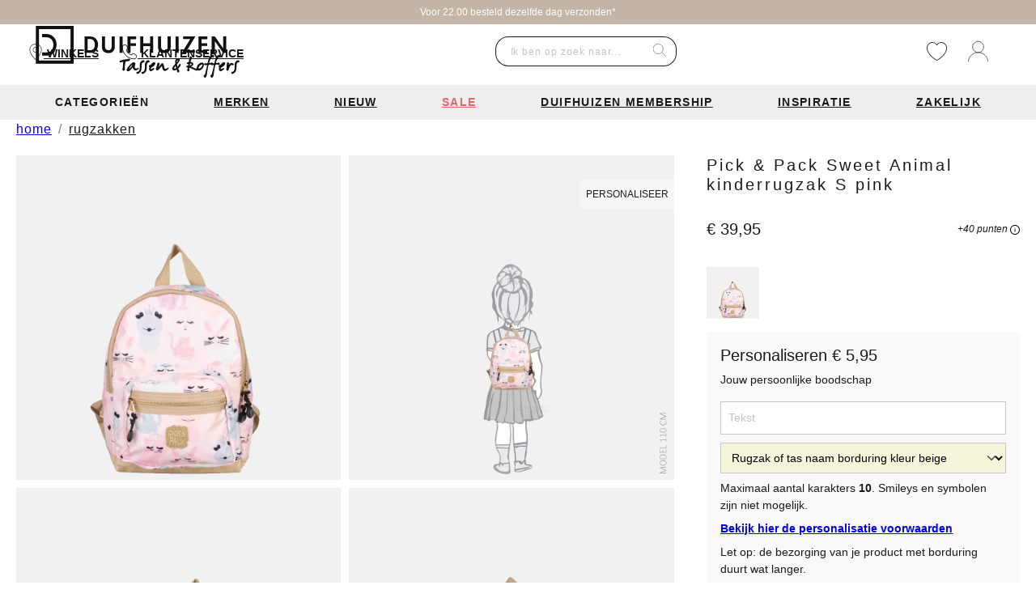

--- FILE ---
content_type: text/html; charset=UTF-8
request_url: https://www.duifhuizen.nl/pick-pack-sweet-animal-kinderrugzak-s-pink-014210-roze
body_size: 52607
content:

<!DOCTYPE html>

<html lang="nl-NL"
      itemscope="itemscope"
      itemtype="https://schema.org/WebPage">

                            
    <head>
                    
                                    <meta charset="utf-8">
            

            <script>
            window.googleTagEnabled = 1
                window.googleAnalyticsEnabled = 0
                    window.googleAdsEnabled = 0
                        window.ga4WishlistTracking = 0
                            window.ga4ProductClickTracking = 0
        </script>
    
            <script>
            window.ga4CookieConfig = "cookieBot"
        </script>
    
                        <!-- Google Tag Manager -->
                            <!-- Google Tag Manager -->
<script>!function(){"use strict";function l(e){for(var t=e,r=0,n=document.cookie.split(";");r<n.length;r++){var o=n[r].split("=");if(o[0].trim()===t)return o[1]}}function s(e){return localStorage.getItem(e)}function u(e){return window[e]}function A(e,t){e=document.querySelector(e);return t?null==e?void 0:e.getAttribute(t):null==e?void 0:e.textContent}var e=window,t=document,r="script",n="dataLayer",o="https://sst.duifhuizen.nl",a="https://load.sst.duifhuizen.nl",i="3s5kibrxskaa",c="4=aWQ9R1RNLUtMVEJXOFFM&page=3",g="stapeUserId",v="",E="",d=!1;try{var d=!!g&&(m=navigator.userAgent,!!(m=new RegExp("Version/([0-9._]+)(.*Mobile)?.*Safari.*").exec(m)))&&16.4<=parseFloat(m[1]),f="stapeUserId"===g,I=d&&!f?function(e,t,r){void 0===t&&(t="");var n={cookie:l,localStorage:s,jsVariable:u,cssSelector:A},t=Array.isArray(t)?t:[t];if(e&&n[e])for(var o=n[e],a=0,i=t;a<i.length;a++){var c=i[a],c=r?o(c,r):o(c);if(c)return c}else console.warn("invalid uid source",e)}(g,v,E):void 0;d=d&&(!!I||f)}catch(e){console.error(e)}var m=e,g=(m[n]=m[n]||[],m[n].push({"gtm.start":(new Date).getTime(),event:"gtm.js"}),t.getElementsByTagName(r)[0]),v=I?"&bi="+encodeURIComponent(I):"",E=t.createElement(r),f=(d&&(i=8<i.length?i.replace(/([a-z]{8}$)/,"kp$1"):"kp"+i),!d&&a?a:o);E.async=!0,E.src=f+"/"+i+".js?"+c+v,null!=(e=g.parentNode)&&e.insertBefore(E,g)}();</script>
<!-- End Google Tag Manager -->
<meta name="google-site-verification" content="Ya5x7likWX4Y4NkchA5KXBfHQS4IasUpyEbvJhY2BZc" />
            
            <!-- End Google Tag Manager -->

            <script>
                window.onload = function() {
                    
                    const analyticsStorageEnabled = document.cookie.split(';').some((item) => item.trim().includes('google-analytics-enabled=1'));
                    const adsEnabled = document.cookie.split(';').some((item) => item.trim().includes('google-ads-enabled=1'));
                    if (window.googleAnalyticsEnabled && analyticsStorageEnabled) {
                        window.dataLayer.push({
                            'event': 'ga4_page_view'
                        });
                    }
                    if (window.googleAdsEnabled && adsEnabled) {
                        window.dataLayer.push({
                            'event': 'gads_page_view'
                        });
                    }
                }
            </script>
            
                            <meta name="viewport"
                      content="width=device-width, initial-scale=1, shrink-to-fit=no">
            
                                <meta name="author"
                      content="">
                <meta name="robots"
                      content="index,follow">
                <meta name="revisit-after"
                      content="15 days">
                <meta name="keywords"
                      content="">
                <meta name="description"
                      content="	Hoe cute is dit kinderrugzakje uit de Pick &amp;amp; Pack collectie! In mooie pastelkleurtjes en met verschillende diertjes erop afgebeeld. Het rugzakje heeft een handig voorvakje waar wat kleinere spullen inpassen of bijvoorbeeld wat eten. Het hoofdvak besc…
">
            
    <meta property="f766bb14cccafbbe596d6a794e94044e" content="1">

                	




	    <meta property="og:type"
          content="product">
    <meta property="og:site_name"
          content="Duifhuizen Tassen en Koffers">
    <meta property="og:url"
          content="https://www.duifhuizen.nl/pick-pack-sweet-animal-kinderrugzak-s-pink-014210-roze">
    <meta property="og:title"
          content="Pick &amp; Pack Sweet Animal kinderrugzak S pink | 014210-Roze">

    <meta property="og:description"
          content="Hoe cute is dit kinderrugzakje uit de Pick &amp;amp; Pack collectie! In mooie pastelkleurtjes en met verschillende diertjes erop afgebeeld. Het rugzakje heeft een handig voorvakje waar wat kleinere spullen inpassen of bijvoorbeeld wat eten. Het hoofdvak besc…">
    <meta property="og:image"
          content="https://www.duifhuizen.nl/media/d0/4d/8d/1706111523/014210_080_PP20230_011pink_22x11x31 (1).webp">

            <meta property="product:brand"
              content="Pick and Pack">
    
            <meta property="product:price:amount"
          content="39.95">
    <meta property="product:price:currency"
          content="EUR">
    <meta property="product:product_link"
          content="https://www.duifhuizen.nl/pick-pack-sweet-animal-kinderrugzak-s-pink-014210-roze">

    <meta name="twitter:card"
          content="product">
    <meta name="twitter:site"
          content="Duifhuizen Tassen en Koffers">
    <meta name="twitter:title"
          content="Pick &amp; Pack Sweet Animal kinderrugzak S pink | 014210-Roze">
    <meta name="twitter:description"
          content="Hoe cute is dit kinderrugzakje uit de Pick &amp;amp; Pack collectie! In mooie pastelkleurtjes en met verschillende diertjes erop afgebeeld. Het rugzakje heeft een handig voorvakje waar wat kleinere spullen inpassen of bijvoorbeeld wat eten. Het hoofdvak besc…">
    <meta name="twitter:image"
          content="https://www.duifhuizen.nl/media/d0/4d/8d/1706111523/014210_080_PP20230_011pink_22x11x31 (1).webp">


        <meta class="product-number" data-view-product="true" data-view-product-options="{&quot;limit&quot;:12,&quot;productNumber&quot;:&quot;166f3064caa054591f5cc15d040492d0&quot;,&quot;type&quot;:&quot;product&quot;}" />

                            <meta itemprop="copyrightHolder"
                      content="Duifhuizen Tassen en Koffers">
                <meta itemprop="copyrightYear"
                      content="">
                <meta itemprop="isFamilyFriendly"
                      content="true">
                <meta itemprop="image"
                      content="https://www.duifhuizen.nl/media/c0/0a/33/1683531503/desktop_(23).svg">
            
                                                

            
                                                                    <link rel="preload" as="script" href="https://gateway.tweakwisenavigator.net/js/suggestions.js" />
    
            <script>
            window.tweakwiseFailover = function (src) {
                var script = document.createElement("script");
                script.async = true;
                script.src = src;
                document.head.appendChild(script);
            };
        </script>
    
        <script
            src="https://gateway.tweakwisenavigator.net/js/suggestions.js"
            data-failover="https://gateway.tweakwisenavigator.com/js/suggestions.js"
            onerror="window.tweakwiseFailover(this.dataset.failover)"
    ></script>
    
        <script>
        window.addEventListener("DOMContentLoaded", function () {
            window.tweakwiseSuggestions({
                input: "#tweakwise-suggestions",
                instancekey: "22cda6a6",
                parameters: "visibility=3%7C4",
                cid: "c0387d1efa4166c942fb52d6edaba5f5",
                searchPhrases: {
                                        handle: function (event) {
                        var suggestion = event.data;

                        window.location.href =  "https://www.duifhuizen.nl/search-results#twn|?tn_q=" + encodeURIComponent(suggestion.match);
                    }
                                    },
                facetFilters: {
                                        handle: function (event) {
                        var suggestion = event.data;

                        window.location.href =  "https://www.duifhuizen.nl/search-results#twn|?tn_q=&tn_fk_" + suggestion.navigationLink.context.facetFilters[0].key + "=" + encodeURIComponent(suggestion.navigationLink.context.facetFilters[0].values[0]);
                    }
                                    },
                                            });
        });
    </script>
                    
                <script>
    window["twn-starter-config"] = {
        navigation: {
            cid: ""
        },
        products: {},
        pagination: {},
        cid: "c0387d1efa4166c942fb52d6edaba5f5",
        lang: "nl",
        on: {
            "twn.add-to-cart": function (event) {
                let addToCartEvent = new CustomEvent('twAddToCart', {
                    detail: {
                        addToCartAction: '/checkout/line-item/add',
                        data: event.data
                    }
                });
                window.dispatchEvent(addToCartEvent);
            },
            "twn.add-to-favorites": function (event) {
                let addToFavoritesEvent = new CustomEvent('twAddToFavorites', {
                    detail: {
                        routerAddPath: '/wishlist/add/idPlaceholder',
                        routerAddAfterLoginPath: '/wishlist/add-after-login/idPlaceholder',
                        routerRemovePath: '/wishlist/remove/idPlaceholder',
                        data: event.data
                    }
                });
                window.dispatchEvent(addToFavoritesEvent);
            },
            "twn.request.navigation.success": function (event) {
                let navSuccessEvent = new CustomEvent('twNavigationSuccess', {
                    detail: {}
                });
                window.dispatchEvent(navSuccessEvent);
            },
            "twn.request.success": function (event) {
                let navSuccessEvent = new CustomEvent('twSuccess', {
                    detail: {}
                });
                window.dispatchEvent(navSuccessEvent);
            },
            "twn.container.close": function (event) {
                let navCloseEvent = new CustomEvent('twContainerClose', {
                    detail: {}
                });
                window.dispatchEvent(navCloseEvent);
            },
        }
    };

        window["twn-starter-config"]["products"]["desktop"] = 4;
            window["twn-starter-config"]["products"]["tablet"] = 2;
            window["twn-starter-config"]["products"]["mobile"] = 2;
            window["twn-starter-config"]["pagination"]["type"] = 'default';
    </script>

<script>
    window.tweakwiseFailover = function (src) {
        var script = document.createElement("script");
        script.async = true;
        script.src = src;
        document.head.appendChild(script);
    };
</script>
<link
        rel="preload"
        href="https://gateway.tweakwisenavigator.net/js/22cda6a6/tweakwise.js"
        as="script"
        data-failover-src="https://gateway.tweakwisenavigator.com/js/22cda6a6/tweakwise.js"
        onerror="tweakwiseFailover(this.dataset.failoverSrc);"
/>
<script async src="https://gateway.tweakwisenavigator.net/js/22cda6a6/tweakwise.js"></script>

            
            <script
                    src="https://gateway.tweakwisenavigator.net/js/recommendations.js"
                    data-failover="https://gateway.tweakwisenavigator.com/js/recommendations.js"
                    onerror="window.tweakwiseFailover(this.dataset.failover)"
            ></script>
        
                    <script>
                var profileKey = '019c0848866171bda425693a4635d71a';
                (function(w, d, l, i, p, u) {
                    w['_twa'] = l;
                    w[l] = w[l] || [];
                    w[l].push({ 'twa.start': new Date().getTime(), event: 'twa.js' });
                    w[l].push({ 'twa.instance': i, event: 'twa.init' });

                    p && w[l].push({ 'twa.profile': p, event: 'twa.profile' });
                                if(p){ w[l].getProfileKey = function(){ return p; } }

                    var f = d.getElementsByTagName('script')[0],
                        j = d.createElement('script');
                    j.async = true;
                    j.src = u;
                    f.parentNode.insertBefore(j, f);
                })(window, document, 'tweakwiseLayer', '22cda6a6', profileKey, "//navigator-analytics.tweakwise.com/bundles/scout.js");
            </script>
            
                    <link rel="shortcut icon"
                  href="https://www.duifhuizen.nl/media/c5/27/b8/1627984588/DH_16x16_1.ico">
        
                            
                
    
    <link rel="canonical" href="https://www.duifhuizen.nl/pick-pack-sweet-animal-kinderrugzak-s-pink-014210-roze">


    <script>
    tweakwiseLayer.push({
        event: 'productView',
        data: {
            profileKey: '019c0848866171bda425693a4635d71a',
            productKey: '9b2f5461-166f3064caa054591f5cc15d040492d0'
        }
    });
</script>
    
        	




	<title itemprop="name">
					Pick &amp; Pack Sweet Animal kinderrugzak S pink | 014210-Roze			</title>

                                                                                <link rel="stylesheet"
                      href="https://www.duifhuizen.nl/theme/2c50a1835cbe535032d74bd1d2838f9b/css/all.css?1769609493">
                                    
    

                    
                    
                        <script>
        window.features = {"V6_5_0_0":true,"v6.5.0.0":true,"V6_6_0_0":false,"v6.6.0.0":false,"VUE3":false,"vue3":false,"ES_MULTILINGUAL_INDEX":false,"es.multilingual.index":false,"STOCK_HANDLING":false,"stock.handling":false,"FEATURE_WEXO_DHL":true,"feature.wexo.dhl":true,"FEATURE_WEXOSHIPPING_1":false,"feature.wexoshipping.1":false,"FEATURE_SWAGCMSEXTENSIONS_1":true,"feature.swagcmsextensions.1":true,"FEATURE_SWAGCMSEXTENSIONS_2":true,"feature.swagcmsextensions.2":true,"FEATURE_SWAGCMSEXTENSIONS_8":true,"feature.swagcmsextensions.8":true,"FEATURE_SWAGCMSEXTENSIONS_63":true,"feature.swagcmsextensions.63":true};
    </script>
        
                	<script src="https://code.jquery.com/jquery-3.7.1.slim.min.js" integrity="sha256-kmHvs0B+OpCW5GVHUNjv9rOmY0IvSIRcf7zGUDTDQM8=" crossorigin="anonymous"></script>

        <script type="text/javascript">
        window.lipscoreInit = function () {
        lipscore.init({apiKey: "a5cdb99515c57995f2f15b51"});};
        (function () {
        var scr = document.createElement('script');
        scr.async = 1;
        scr.src = "//static.lipscore.com/assets/en/lipscore-v1.js";
        document.getElementsByTagName('head')[0].appendChild(scr);
        })();
    </script>
                                        

	
                            
            
                
        
            	                            <script>
                window.activeNavigationId = 'c4b8f0913ebe4373a50ab157244c65b8';
                window.router = {
                    'frontend.cart.offcanvas': '/checkout/offcanvas',
                    'frontend.cookie.offcanvas': '/cookie/offcanvas',
                    'frontend.checkout.finish.page': '/checkout/finish',
                    'frontend.checkout.info': '/widgets/checkout/info',
                    'frontend.menu.offcanvas': '/widgets/menu/offcanvas',
                    'frontend.cms.page': '/widgets/cms',
                    'frontend.cms.navigation.page': '/widgets/cms/navigation',
                    'frontend.account.addressbook': '/widgets/account/address-book',
                    'frontend.country.country-data': '/country/country-state-data',
                    'frontend.app-system.generate-token': '/app-system/Placeholder/generate-token',
                    };
                window.salesChannelId = 'b20c063c34cf4a4faf67f4bbc976a49d';
            </script>
        
    <script>
        window.router['flink.responsive-helper.cms-content'] = '/flink/responsive-helper/cms-content'
    </script>


	<script>
		window.router['frontend.checkout.ois.pickup-from-store'] = '/widget/checkout/ois/pickup-from-store';
	</script>


        
    <script>
        window.router['widgets.swag.cmsExtensions.quickview'] = '/swag/cms-extensions/quickview';
        window.router['widgets.swag.cmsExtensions.quickview.variant'] = '/swag/cms-extensions/quickview/variant';
    </script>

                                <script>
                
                window.breakpoints = {"xs":0,"sm":576,"md":768,"lg":992,"xl":1200};
            </script>
        
                                    <script>
                    window.customerLoggedInState = 0;

                    window.wishlistEnabled = 1;
                </script>
                    
                        
                                                        <script type="text/javascript" src="https://www.duifhuizen.nl/theme/2c50a1835cbe535032d74bd1d2838f9b/js/all.js?1769609493" defer></script>
                                        </head>

    <body class="is-ctl-product is-act-index">

                <!-- Google Tag Manager (noscript) -->
                                        <!-- End Google Tag Manager (noscript) -->
    
                        <noscript class="noscript-main">
                
    <div role="alert"
         class="alert alert-info alert-has-icon">
                                                                                        	

	<span class="icon icon-info">
                        <svg xmlns="http://www.w3.org/2000/svg" xmlns:xlink="http://www.w3.org/1999/xlink" width="24" height="24" viewBox="0 0 24 24"><defs><path d="M12 7c.5523 0 1 .4477 1 1s-.4477 1-1 1-1-.4477-1-1 .4477-1 1-1zm1 9c0 .5523-.4477 1-1 1s-1-.4477-1-1v-5c0-.5523.4477-1 1-1s1 .4477 1 1v5zm11-4c0 6.6274-5.3726 12-12 12S0 18.6274 0 12 5.3726 0 12 0s12 5.3726 12 12zM12 2C6.4772 2 2 6.4772 2 12s4.4772 10 10 10 10-4.4772 10-10S17.5228 2 12 2z" id="icons-default-info" /></defs><use xlink:href="#icons-default-info" fill="#758CA3" fill-rule="evenodd" /></svg>
        </span>
                                                    
                    <div class="alert-content-container">
                                                    
                                    <div class="alert-content">
                                                    Om alle functies van onze shop te kunnen gebruiken, adviseren wij u om Javascript in uw browser in te schakelen.
                                            </div>
                
                                                                </div>
            </div>
            </noscript>
        


        
    <header class="header-main">
        					<div class="top-bar">
							<div class="top-bar-usp-wrapper carousel slide" data-bs-ride="carousel">
					<ul class="top-bar-usp-list list-unstyled carousel-inner m-0 text-center">
													<li class="carousel-item  active " data-bs-interval="5000">
								<span class="w-100 d-block">Voor 22.00 besteld dezelfde dag verzonden*</span>
							</li>
							<span class="carousel-item" role="presentation" data-bs-interval="1500"></span>
													<li class="carousel-item " data-bs-interval="5000">
								<span class="w-100 d-block">Klantenbeoordeling 4.8 uit 5</span>
							</li>
							<span class="carousel-item" role="presentation" data-bs-interval="1500"></span>
													<li class="carousel-item " data-bs-interval="5000">
								<span class="w-100 d-block">Gratis verzending vanaf 49.95 - Gratis retourneren </span>
							</li>
							<span class="carousel-item" role="presentation" data-bs-interval="1500"></span>
											</ul>
				</div>
					</div>
	
                        
        
                    <div class="container-fluid">
                    
        <div
        class="d-flex align-items-center header-row">
                    <button
                class="btn nav-main-toggle-btn header-actions-btn d-lg-none"
                type="button"
                  data-offcanvas-menu="true"
                 aria-label="Menu">
                                    	

	<span class="icon icon-custom-icons icon-custom-icons-theme_menu">
                        <svg xmlns="http://www.w3.org/2000/svg" viewBox="0 0 43 26"><rect width="43" height="1" fill="currentColor" rx="0"/><rect width="33" height="1" fill="currentColor" rx="0" transform="translate(0 12)"/><rect width="22" height="1" fill="currentColor" rx="0" transform="translate(0 25)"/></svg>

        </span>
                                <span
                    class="menu-button_text">
                    Menu
                </span>
            </button>
                                    

    <ul
        class="header-quicklinks-list | nav">
                                    <li
                    class="header-quicklinks-list-item | nav-item">
                                            <a
                            class="nav-link"
                            href="https://www.duifhuizen.nl/winkels/" title="Winkels" aria-label="Winkels" target="_blank">
                            	

	<span class="icon icon-custom-icons icon-custom-icons-theme_pin">
                        <svg xmlns="http://www.w3.org/2000/svg" version="1.0" viewBox="0 0 512 512"><path d="M232.8 1.4c-42.7 5.5-82 24.7-112.4 55-26.1 26.1-43.6 58.1-51.8 94.7-9.6 43.2-4.1 83.8 18.5 136.2 26.7 62.1 83.2 140.8 150.3 209.4 17.7 18 18.4 18.3 26.3 11 7.9-7.2 36.9-38.4 51.8-55.7 77.8-90.4 122.3-171.5 131-238.3 7.9-61.3-17.8-126.9-65.7-167.4-22.4-19-49.6-33.1-77.3-40.2-21.3-5.5-49.8-7.3-70.7-4.7zM274.5 17c52.6 5.9 98.9 34 128.3 78.1 24 35.9 34 82.9 26.6 124.9-11.8 67.6-64.2 154.4-149 247-7.8 8.5-16.5 17.7-19.3 20.5l-5.1 4.9-5.1-4.9c-2.8-2.8-11.5-12-19.3-20.5-85.1-93-136.5-178.2-149.2-247.5-2.7-14.9-2.5-43 .4-58.7 10.4-55.5 45-101.2 95.7-126.6 28.9-14.5 64-20.7 96-17.2z"/><path d="M244.5 104.7c-6 .8-18.1 4.2-23.9 6.8-48.2 21.3-67 80.4-40 125.7 6.5 10.8 19.4 23.7 30.2 30.2 34.6 20.6 78.9 15.1 107.3-13.3 11.2-11.2 19.1-25.3 23.5-41.7 2.7-10.3 2.6-31.2-.3-41.9-9.2-34-36.2-59.1-69.8-65-8.1-1.4-19.8-1.7-27-.8zm24.7 16.7c10.2 2 17.5 4.9 26 10.5 10.1 6.6 19.6 17.2 24.7 27.4 6.1 12.4 7.6 19 7.5 33.7-.1 10.7-.5 13.7-2.7 20.5-3.8 11.5-9 19.8-18.2 29s-17.5 14.4-29 18.2c-6.8 2.2-9.8 2.6-20.5 2.7-14.7.1-21.3-1.4-33.7-7.5-14.5-7.2-28.7-22.8-34.3-37.7-7.7-20.4-5.9-43.9 4.7-62.2 4.7-8 17.8-21.3 25.6-25.9 15.2-8.9 32.8-12 49.9-8.7z"/></svg>

        </span>

                            Winkels
                        </a>
                                    </li>
                                                <li
                    class="header-quicklinks-list-item | nav-item">
                                            <a
                            class="nav-link"
                            href="https://www.duifhuizen.nl/klantenservice/" title="Klantenservice" aria-label="Klantenservice" target="_blank">
                            	

	<span class="icon icon-custom-icons icon-custom-icons-theme_phone">
                        <svg xmlns="http://www.w3.org/2000/svg" version="1.0" viewBox="0 0 512 512"><path d="M97.5 24.9c-33.7 7.9-57 23.8-68 46.5-6.8 14-7.9 19.9-7.8 41.1.4 70.5 22.4 142.8 61.9 203.7 26.1 40.3 61.9 77.2 102.4 105.5 62.1 43.5 138.7 68.1 213.5 68.6 14.6.1 19.3-.2 25-1.7 33.1-8.7 54.4-35 63.1-77.7 2.2-10.7 1.5-24.1-1.5-32.1-4.4-11.4-6.9-14-38.6-39.1-37.8-30-41.2-32.5-49.4-35.5-8.8-3.2-21.2-4-30.5-1.8-11.4 2.7-17.5 6.7-34.9 23l-15.9 14.9-5.2-1.3c-38.5-9.7-94.2-52.9-121.8-94.5-9.5-14.3-16.8-31.7-18.4-43.5l-.6-4.9 15.4-16.4c16.5-17.6 20.7-23.8 23.3-34.8 2.9-12.5 1.5-24.9-4.2-36.5-1.4-3-14.8-20.9-29.7-39.7-28.6-36.1-30.8-38.3-42.4-42.8-8-3.1-24.5-3.6-35.7-1zM127.9 47c4.7 2.1 6.8 4.5 30.3 34.1 13.9 17.5 26.7 34.4 28.3 37.6 2.6 5 3 6.6 2.9 13.7-.1 11.8-1.9 15-20.4 34.4-20.7 21.9-19.5 20.2-19.3 29 1.3 43.1 46.7 103.4 106 140.8 22.5 14.2 57.5 27.8 66.5 25.9 2.1-.5 8.7-6 21.2-17.6 21.5-20.1 25.3-22.4 36.6-22.3 5.5 0 8.8.6 12.3 2.2 2.6 1.1 19.6 13.7 37.7 27.9 37.4 29.3 37.2 29.1 37.8 42.3.7 13.5-5.8 34.6-14.7 48.2-8.3 12.8-19.3 20.8-33.3 24.4-5.2 1.4-9.9 1.6-26.8 1.1-21.8-.6-37.8-2.3-58-6.3C199.1 435.6 89.5 332.6 54.5 198.5c-7.1-27.1-10.4-50.2-11.2-79-.5-17.5-.3-22 1.1-27.3C49.8 71 64.7 57.3 91.5 48.6c15.5-5 27.3-5.5 36.4-1.6z"/></svg>

        </span>

                            Klantenservice
                        </a>
                                    </li>
                        </ul>
                                <div class="header-logo-main">
                    <a class="header-logo-main-link"
               href="/"
               title="Naar de startpagina">
                	
		                    <picture class="header-logo-picture">
                                                                                        <source srcset="https://www.duifhuizen.nl/media/87/08/df/1704793605/mobile_%2823%29_HUIDIG.svg.svg"
                                        media="(min-width: 768px) and (max-width: 991px)">
                                                    
                                                                                    <source srcset="https://www.duifhuizen.nl/media/f7/59/d2/1694783736/mobile_%2832%29.svg"
                                        media="(max-width: 767px)">
                                                    
                                                                                    <img src="https://www.duifhuizen.nl/media/c0/0a/33/1683531503/desktop_%2823%29.svg"
                                     alt="Naar de startpagina"
                                     class="img-fluid header-logo-main-img">
                                                                        </picture>
                

		            </a>
            </div>
                            
    <div class="header-search ms-auto">
        <form action="/search"
              method="get"
              data-search-widget-options='{&quot;searchWidgetMinChars&quot;:2}'
              data-url="/suggest?search="
              class="header-search-form">
                                                <div class="input-group">
                            <input type="search"
           id="tweakwise-suggestions"
           class="form-control header-search-input"
           autocomplete="off"
           autocapitalize="off"
           placeholder="Ik ben op zoek naar..."
           aria-label="Ik ben op zoek naar..."
           value=""
    >

                            <button type="submit" class="btn header-search-btn" aria-label="Zoeken">
		<span class="header-search-icon">
				

	<span class="icon icon-custom-icons icon-custom-icons-theme_search">
                        <svg xmlns="http://www.w3.org/2000/svg" viewBox="0 0 74 72"><g fill="none" fill-rule="evenodd" stroke="currentColor" stroke-linejoin="round"><path d="M28.66.611c15.552 0 28.16 12.607 28.16 28.16 0 15.552-12.608 28.16-28.16 28.16C13.107 56.931.5 44.323.5 28.771.5 13.218 13.107.611 28.66.611z"/><path stroke-linecap="round" d="M49.63 49.741 73 70.711"/></g></svg>

        </span>
		</span>
    </button>
                    </div>
                
                    </form>
    </div>
                                                <div
                        class="header-wishlist">
                        <a
                            class="btn header-wishlist-btn header-actions-btn"
                            href="/account/login" title="Verlanglijst" aria-label="Verlanglijst">
                            	
			<span class="header-wishlist-icon">
				

	<span class="icon icon-custom-icons icon-custom-icons-theme_wishlist">
                        <svg xmlns="http://www.w3.org/2000/svg" viewBox="0 -20 480 480"><path d="M348 0c-43 .066-83.281 21.04-108 56.223A132.242 132.242 0 0 0 132 0C61.68 0 0 65.426 0 140c0 72.68 41.04 147.535 118.688 216.48a638.51 638.51 0 0 0 117.64 82.625 8.015 8.015 0 0 0 7.344 0 638.546 638.546 0 0 0 117.601-82.625C438.961 287.535 480 212.68 480 140 480 65.426 418.32 0 348 0zM240 422.902C210.617 406.688 16 293.406 16 140 16 73.945 70.2 16 132 16c41.867.074 80.46 22.66 101.031 59.129 1.54 2.351 4.16 3.766 6.969 3.766s5.43-1.415 6.969-3.766C267.539 38.66 306.133 16.074 348 16c61.8 0 116 57.945 116 124 0 153.406-194.617 266.688-224 282.902zm0 0"/></svg>

        </span>
		</span>
	
		
	<span class="badge bg-primary header-wishlist-badge" id="wishlist-basket" data-wishlist-storage="true" data-wishlist-storage-options="{&quot;listPath&quot;:&quot;\/wishlist\/list&quot;,&quot;mergePath&quot;:&quot;\/wishlist\/merge&quot;,&quot;pageletPath&quot;:&quot;\/wishlist\/merge\/pagelet&quot;}" data-wishlist-widget="true" data-wishlist-widget-options="{&quot;showCounter&quot;:true}"></span>
                        </a>
                    </div>
                                                        <div
                    class="account-menu">
                        <div class="dropdown">
            <button class="btn account-menu-btn header-actions-btn" type="button"
            id="accountWidget"   data-offcanvas-account-menu="true"             data-bs-toggle="dropdown" aria-haspopup="true" aria-expanded="false"
            aria-label="Mijn account" title="Mijn account">
        	

	<span class="icon icon-custom-icons icon-custom-icons-theme_avatar">
                        <svg xmlns="http://www.w3.org/2000/svg" viewBox="0 0 73 74"><g fill="none" fill-rule="evenodd" stroke="currentColor"><path d="M36.52 1.111c10.946 0 19.82 8.874 19.82 19.82s-8.874 19.82-19.82 19.82-19.82-8.874-19.82-19.82 8.874-19.82 19.82-19.82z"/><path stroke-linecap="round" d="M1 73.051c1.858-19.618 19.268-34.015 38.886-32.156 16.572 1.57 29.856 14.39 32.014 30.896"/></g></svg>

        </span>
            </button>

                    <div class="dropdown-menu dropdown-menu-end account-menu-dropdown js-account-menu-dropdown"
                 aria-labelledby="accountWidget">
                

        
         <div class="d-md-none d-block">        <div class="offcanvas-header">
            	<button class="btn offcanvas-close js-offcanvas-close">
					                        	

	<span class="icon icon-x icon-sm">
                        <svg xmlns="http://www.w3.org/2000/svg" xmlns:xlink="http://www.w3.org/1999/xlink" width="24" height="24" viewBox="0 0 24 24"><defs><path d="m10.5858 12-7.293-7.2929c-.3904-.3905-.3904-1.0237 0-1.4142.3906-.3905 1.0238-.3905 1.4143 0L12 10.5858l7.2929-7.293c.3905-.3904 1.0237-.3904 1.4142 0 .3905.3906.3905 1.0238 0 1.4143L13.4142 12l7.293 7.2929c.3904.3905.3904 1.0237 0 1.4142-.3906.3905-1.0238.3905-1.4143 0L12 13.4142l-7.2929 7.293c-.3905.3904-1.0237.3904-1.4142 0-.3905-.3906-.3905-1.0238 0-1.4143L10.5858 12z" id="icons-default-x" /></defs><use xlink:href="#icons-default-x" fill="#758CA3" fill-rule="evenodd" /></svg>
        </span>
                    
		
					<span class="visually-hidden">Menu sluiten</span>
			</button>
        </div>
    </div>
 
            <div class="offcanvas-body">
                <div class="account-menu">
                                    <div class="dropdown-header account-menu-header">
                    Mijn account
                </div>
                    
                                    <div class="account-menu-login">
                                            <a href="/account/login"
                           title="Inloggen"
                           class="btn btn-primary account-menu-login-button">
                            Inloggen
                        </a>
                    
                                            <div class="account-menu-register">
                            of <a href="/account/login"
                                                                            title="klantaccount aanmaken">klantaccount aanmaken</a>
                        </div>
                                    </div>
                    
                    <div class="account-menu-links">
                    <div class="account-aside">
    <div
            class="card account-menu-inner">
                
        <div
                class="account-aside-sidebar">

                        

                                <section class="account-aside-membership p-3 mb-1">
                    <picture class="account-logo">
                        	

	<span class="icon icon-custom-icons icon-custom-icons-theme_loyalty">
                        <svg xmlns="http://www.w3.org/2000/svg" width="400" height="334" viewBox="0 0 400 334" preserveAspectRatio="xMidYMid meet" overflow="hidden">
    <path fill="#FFF" d="M144 0c9.52-.09 19.04-.164 28.56-.207 4.421-.021 8.843-.05 13.265-.095 4.28-.044 8.559-.067 12.838-.078 1.62-.007 3.241-.021 4.861-.043 13.747-.178 26.39 1.59 38.726 8.173l2.006 1.041c21.486 11.44 35.454 29.725 42.931 52.647 8.248 28.617 4.31 59.143-9.37 85.41-2.556 4.435-5.476 8.287-8.817 12.152l-1.762 2.23C256.106 174.79 239.958 182.625 223 186c-26.227 2.384-52.665 1-79 1V51h28c6.75 13.5 6.75 13.5 8.773 18.203l1.309 3.027 1.293 3.02 1.363 3.16c1.09 2.529 2.178 5.059 3.262 7.59 4.776-9.324 9.3-18.71 13.473-28.322 2.432-5.583 2.432-5.583 3.527-6.678h28v85h-25l-1-43-10 24h-18l-10-23-1 65 24.375-.313 7.634-.075c2.026-.032 4.051-.066 6.077-.1l3.116-.02c13.043-.256 24.814-4.552 34.486-13.492 13.952-14.853 20.175-36.59 19.597-56.688-1.62-18.811-7.701-35.904-22.535-48.394-3.447-2.404-7.01-4.384-10.75-6.293l-1.977-1.012c-10.024-4.85-20.085-4.942-30.996-5.027a3525.2 3525.2 0 0 0-16.631-.187c-4.103-.04-8.205-.091-12.308-.141-8.03-.097-16.059-.18-24.088-.258V0Z"/>
    <path fill="#231F20" d="M358 229c10 0 10 0 13.102 2.422a71.947 71.947 0 0 1 2.523 3.328l1.366 1.757A168.186 168.186 0 0 1 379 242l1.262 1.793c2.332 3.355 4.538 6.762 6.738 10.207l1-25h11v47c-10 0-10 0-12.341-1.817l-1.522-2.53-1.748-2.776-1.702-2.94-3.488-5.66-1.505-2.555c-2.079-3.34-4.407-6.52-6.694-9.722l-1 28h-11v-47ZM36 234c5.905 5.905 6.9 12.935 7 21-.642 6.537-2.571 11.859-7.535 16.406C26.803 278.194 16.462 277.474 6 277c-1.67-.312-3.339-.641-5-1a9720.59 9720.59 0 0 1-.055-19.598c-.005-2.225-.012-4.449-.02-6.673-.013-3.19-.018-6.38-.023-9.569l-.015-3.033v-2.79l-.007-2.47C1 230 1 230 2 229c11.954-1.827 23.688-1.953 34 5Zm-24 4v29c8.43.33 8.43.33 15-3 3.83-4.226 4.29-8.212 4.219-13.715-.41-4.276-2.057-7.198-5.157-10.097C21.186 237.38 18.057 238 12 238ZM158 229h11v18h17v-18h11v47h-11v-19h-17v19h-11v-47ZM206 229h12l.044 3.073c.058 3.764.135 7.526.218 11.289.034 1.628.062 3.257.084 4.885.034 2.342.086 4.682.142 7.023l.02 2.206c.108 3.999.108 3.999 1.903 7.478 1.969 1.296 3.239 1.51 5.589 1.546l2.063.094c2.147-.454 2.147-.454 3.526-2.663 1.753-3.642 1.842-6.384 1.923-10.42l.054-2.13c.054-2.231.088-4.462.121-6.694.034-1.518.068-3.037.104-4.556.085-3.71.152-7.42.209-11.131h11c.074 5.017.129 10.034.165 15.051.015 1.705.035 3.41.061 5.116.037 2.457.054 4.914.067 7.372.015.757.03 1.513.047 2.292.002 5.46-1.033 9.64-4.84 13.814-6.92 5.387-14.072 5.127-22.5 4.355-4.758-1.62-7.269-3.844-9.938-8.063-1.799-4.975-2.199-9.26-2.16-14.546l.005-2.203c.005-2.313.018-4.625.03-6.938A4634.496 4634.496 0 0 1 206 229ZM49 229h12l.044 3.073c.058 3.764.135 7.526.218 11.289.034 1.628.062 3.257.084 4.885.034 2.342.086 4.682.142 7.023l.02 2.206c.108 3.999.108 3.999 1.903 7.478 1.969 1.296 3.239 1.51 5.589 1.546l2.063.094c2.147-.454 2.147-.454 3.526-2.663 1.753-3.642 1.842-6.384 1.923-10.42l.054-2.13c.054-2.231.088-4.462.121-6.694.034-1.518.068-3.037.104-4.556.085-3.71.152-7.42.209-11.131h11c.074 5.017.129 10.034.165 15.051.015 1.705.035 3.41.061 5.116.037 2.457.054 4.914.067 7.372.015.757.03 1.513.047 2.292.002 5.46-1.033 9.64-4.84 13.814-6.92 5.387-14.072 5.127-22.5 4.355-4.758-1.62-7.269-3.844-9.938-8.063-1.799-4.975-2.199-9.26-2.16-14.546l.005-2.203c.005-2.313.018-4.625.03-6.938A4634.496 4634.496 0 0 1 49 229ZM317 229h32v10h-21v8h19v9h-19v11h23v9h-34v-47ZM274 229h36c0 7.715-.015 9.114-4.813 14-6.565 7.17-11.777 14.92-17.187 23l22 1v9h-37c0-9.001 0-9.001 1.871-11.64l1.229-1.79c.441-.6.883-1.2 1.337-1.82l1.356-1.934A366.836 366.836 0 0 1 283 253l1.34-1.837c6.845-9.348 6.845-9.348 8.66-11.163l-19-1v-10ZM119 229h32v10h-21v9h19v9h-19v19h-11v-47ZM254 229h11v47h-11v-47ZM98 229h11v47H98v-47ZM118 302h7l7 14 7-14h7v31h-5l-1-21-6 12-5-1c-2.203-3.487-3.453-7.154-5-11l-1 21h-5v-31ZM53 302h7l7 14 7-14h7v31h-5l-1-21-6 12-5-1c-2.203-3.487-3.453-7.154-5-11l-1 21h-5v-31ZM155 302l8.25-.188 2.58-.082c3.425-.038 5.61-.037 8.662 1.633 2.036 2.21 2.366 3.646 2.508 6.637-.938 2.813-.938 2.813-2 5l2 1.5c2.316 2.895 2.577 4.853 2.398 8.531-.623 3.079-2.185 4.821-4.398 6.969-2.297 1.148-3.583 1.116-6.133 1.098l-2.2-.008-2.792-.027L155 333v-31Zm5 4v8l3.813.125 2.144.07c2.357-.062 2.357-.062 5.043-2.195-.344-2.473-.344-2.473-1-5-2.287-1.144-3.593-1.103-6.125-1.063L160 306Zm0 12v11c6.177.323 6.177.323 12.063-1.188 2.152-1.672 2.152-1.672 2.5-4.312-.342-2.59-.342-2.59-2.27-4.145-2.755-1.628-4.372-1.668-7.543-1.543L160 318ZM214 302l7.688-.313 2.393-.137c4.055-.08 5.548.168 8.903 2.716 3.015 4.09 2.727 5.76 2.016 10.734-2 2.5-2 2.5-4 4 1.343 4.774 4.257 7.765 7.54 11.328C240 332 240 332 240 333c-2.563.438-2.563.438-6 0-3.44-2.634-6.186-5.81-8.625-9.375-1.576-2.204-1.576-2.204-6.375-2.625v12h-5v-31Zm5 4v11l4.375-.313 2.46-.175c2.544-.342 2.544-.342 4.165-3.512-.083-2.583-.083-2.583-1-5-3.644-2.43-5.712-2.162-10-2ZM275 302h5v12h14v-12h6v31h-6v-15h-14v15h-5v-31ZM264.398 302.027 266 303v5l-3.625-1c-3.547-.879-6.703-1.342-10.375-1l-3 2 1 5 2.45.516c11.64 2.64 11.64 2.64 14.55 6.484.518 3.262.78 4.932 0 8-2.176 2.691-3.91 4.455-7 6-2.101.123-4.207.176-6.313.188l-3.425.042c-3.194-.225-5.39-.867-8.262-2.23v-6c2.372.547 4.487 1.2 6.75 2.125 4.175 1.124 7.01.606 11.25-.125l1-5c-3.885-2.59-7.662-3.15-12.188-4.121-2.883-.901-4.108-1.417-5.812-3.879-.747-3.094-.632-5.889 0-9 4.726-6.617 14.136-7.083 21.398-3.973ZM186 302h21v4h-16v8h16v4h-16v11h16v4h-21v-31ZM90 302h21v4H95v8h16v4H95v11h16v4H90v-31ZM327 302c15 0 15 0 18.938 2 2.292 3.335 2.834 5.103 2.527 9.066-.735 3.058-2.209 4.807-4.465 6.934-2.882.96-4.699 1.106-7.688 1.063L332 321v12h-5v-31Zm5 4v11l4.375-.313 2.46-.175c2.544-.342 2.544-.342 4.165-3.512-.002-2.591-.002-2.591-1-5-3.116-2.424-6.174-2.174-10-2ZM306 302h14v4h-4v23h4v4h-14v-4h5v-23h-5v-4Z"/>
</svg>

        </span>
                    </picture>
                                    </section>
            
                        
                            <div
                        class="account-aside-member-type p-2 mb-1">
                    

                    <ul class="member-status-list list-unstyled d-flex justify-content-evenly">
                        <li class="member-status d-flex flex-column text-center">
                            	

	<span class="icon icon-custom-icons icon-custom-icons-theme_loyalty-heart">
                        <svg xmlns="http://www.w3.org/2000/svg" width="682.667" height="682.667" version="1.0" viewBox="0 0 512 512"><path d="M126.2 29C94.3 33 67.6 46.1 45 68.9c-20.3 20.4-32.5 42-39.5 70.1-12.4 48.7-3.4 96.7 26.4 141.8 19.1 28.9 43.8 55.4 89.1 95.8 28.8 25.7 116.7 100.7 121 103.2 4 2.4 5.5 2.7 14 2.7s10-.3 14-2.7c4.3-2.5 92.4-77.6 121-103.2 45.5-40.6 70-67 89.1-95.8 29.8-45.1 38.8-93.1 26.4-141.8-7-28.1-19.2-49.7-39.5-70.1-20.2-20.3-41.8-32-70.1-38-14.2-3-40.4-3.3-52.8-.5-34.6 7.5-61.1 24.8-85.3 55.6l-2.8 3.5-2.7-3.5c-23.9-30.2-50-47.5-83.3-55.1-9.9-2.3-32.7-3.3-43.8-1.9zm33.4 30.5c28.4 5 52.9 21.4 72.3 48.5 3.3 4.7 7.4 10.3 9 12.6 7.4 10.4 22.8 10.4 30.2 0 1.6-2.3 5.7-7.9 9-12.6 26.5-37 63.4-54.4 103.6-48.9 44.6 6.1 79.4 37.3 92.7 83.2 10.5 36.3 5.9 74.4-13.2 108.7-16 28.7-42.7 58.8-89.2 100.5C351.5 371.6 256.9 453 256 453c-1 0-95.2-81.1-118-101.5-71.5-64.1-99.7-104.1-106.5-151-4.4-30.3 1.9-62.9 17.2-88.6 23-38.7 67.8-59.9 110.9-52.4z"/></svg>

        </span>
Liefhebber</li>
                        <li class="member-status d-flex flex-column text-center active ">
                            	

	<span class="icon icon-custom-icons icon-custom-icons-theme_loyalty-star">
                        <svg xmlns="http://www.w3.org/2000/svg" width="682.667" height="682.667" version="1.0" viewBox="0 0 512 512"><path d="M245.9 33.3c-6.4 1.8-12.9 5.9-17.4 10.8-2.7 3-11.6 20-30.1 57.4-14.4 29.2-26.8 53.6-27.5 54.2-.8.6-27.3 4.8-58.9 9.3-34.6 5-59.5 9-62.6 10.2-10.9 4-18.8 12.4-22.4 23.7-3.4 10.8-2 21.6 4.1 31.2 1.6 2.5 21.7 22.9 44.8 45.3 23.1 22.4 42.1 41.5 42.3 42.4.3 1-3.9 27.3-9.3 58.7-5.4 31.3-9.9 59.1-9.9 61.6 0 9.8 6.1 22.7 13.6 28.4 5.8 4.4 14.2 7.7 21 8.3 11.4.9 7.3 2.7 93.7-42.7 14.8-7.8 27.7-14.1 28.8-14.1 1 0 25.4 12.4 54.1 27.5 35.8 18.7 54 27.8 57.7 28.6 21.3 4.5 42.9-11.5 44.7-33.3.4-5.1-1.4-17.2-9.5-64.2-6.2-36.1-9.7-58.6-9.1-59.5.4-.9 19.5-19.8 42.4-42 22.9-22.3 42.9-42.5 44.5-45 6.1-9.6 7.5-20.4 4.1-31.2-3.6-11.3-11.5-19.7-22.4-23.7-3.1-1.2-27.8-5.2-62.6-10.2-31.6-4.6-58.1-8.8-58.9-9.4-.8-.6-13.2-25-27.7-54.2-28.8-58.5-29.7-60-40.9-65.5-7.4-3.6-18.9-4.8-26.6-2.6zm12.8 31.5c1.1.7 27.7 53.3 47.6 94.2 11.3 23.3 17.1 27.3 45.7 31.4 9.6 1.4 34.8 5 56 8.1 21.2 3 40.2 6 42.2 6.5 4.3 1.2 5.9 4.7 3.7 8-.8 1-20.3 20.3-43.4 42.8-45.5 44.3-46.3 45.2-48.5 57.8-1.1 6.6-1.6 3.6 14.6 97.6 4.6 27 4.7 27.8 2.9 29.8-1 1.1-2.6 2-3.5 2-.9 0-24.8-12.1-53-27-28.3-14.8-53.4-27.6-55.9-28.5-6.7-2.3-17.5-1.9-24.1.8-3 1.3-27.9 14.1-55.3 28.5-27.5 14.4-50.7 26.2-51.6 26.2-1 0-2.6-.9-3.6-2-1.8-2-1.6-3.5 8-59.3 5.8-33.5 9.9-59.7 9.8-63.2-.1-7.1-2.4-14.4-6.4-20.1-1.5-2.3-21.2-22-43.6-43.8C77.9 232.7 58.9 214 58.1 213c-2.2-3.3-.6-6.8 3.7-8 2-.5 28.9-4.6 59.7-9 49.6-7.2 56.7-8.4 62-10.9 6.3-3 12.3-8.2 15.9-14.1 1.2-1.9 13.4-26.2 27-54 13.7-27.8 25.5-51.1 26.4-51.8 1.8-1.4 4.1-1.5 5.9-.4z"/></svg>

        </span>
Fan</li>
                        <li class="member-status d-flex flex-column text-center ">
                            	

	<span class="icon icon-custom-icons icon-custom-icons-theme_loyalty-diamond">
                        <svg xmlns="http://www.w3.org/2000/svg" width="682.667" height="682.667" version="1.0" viewBox="0 0 512 512"><path d="M117.5 35.4c-6.5 2.1-11.8 5.2-15.6 9.3-4.8 5-97.2 140.6-99.4 145.8-4.1 9.8-2.7 23.5 3.2 32.2 1.5 2.2 53.5 59 115.5 126.1C230.9 467.6 234 470.9 240.6 474.1c6.2 3.1 7.7 3.4 15.4 3.4s9.2-.3 15.3-3.3c6.6-3.3 9.9-6.8 114.9-120.5 59.5-64.5 110.9-120.1 114.1-123.6 7.4-8 10.6-14.8 11.3-23.8 1-12.8 1.5-12.1-50.6-88.5-26-38.1-48.9-71-50.9-73.1-2-2.1-6.5-5.2-10.1-7l-6.5-3.2-136-.2c-107.9-.1-136.8.1-140 1.1zm81.7 32.3c-1 2.1-14.8 30.7-30.7 63.5L139.7 191H88.8c-27.9 0-50.8-.2-50.8-.4 0-1 84.4-124.2 85.8-125.4 1.2-.9 10.7-1.2 39.4-1.2H201l-1.8 3.7zm108.6 58.8c16.6 34.4 30.2 62.9 30.2 63.5 0 .7-27.1 1-82 1-55.7 0-82-.3-82-1 0-.6 13.6-29.2 30.2-63.5L234.4 64h43.2l30.2 62.5zm80.4-61.3c1.4 1.2 85.8 124.4 85.8 125.4 0 .2-22.9.4-50.8.4h-50.9L343 130.2c-16.1-33.4-29.9-61.9-30.7-63.5l-1.4-2.7h37.9c28.7 0 38.2.3 39.4 1.2zM177.9 313.8c21.2 51 38.7 93.1 38.9 93.7.3.5-.4.1-1.5-1C209.9 401.1 45 222 45 221.5c0-.3 21.3-.5 47.3-.5h47.2l38.4 92.8zm161.8-92.1c-.2.5-19 45.7-41.7 100.5-22.8 54.9-41.7 99.8-42 99.8-.5 0-38.8-91.8-82.7-197.8L172 221h84c46.3 0 83.9.3 83.7.7zm127.3-.2c0 .5-164.9 179.6-170.3 185-1.1 1.1-1.8 1.5-1.5 1 .2-.6 17.7-42.7 38.9-93.7l38.4-92.8h47.3c25.9 0 47.2.2 47.2.5z"/></svg>

        </span>
Stijlicoon</li>
                    </ul>
                </div>
            
        </div>


                                    <div class="list-group list-group-flush account-aside-list-group">
                                                                        <a href="/account"
                               title="Overzicht"
                               class="list-group-item list-group-item-action account-aside-item">
                                	

	<span class="icon icon-custom-icons icon-custom-icons-theme_account-overview">
                        <svg xmlns="http://www.w3.org/2000/svg" viewBox="0 0 150 150"><defs><style>.cls-1{fill:#010101}</style></defs><g id="Laag_1"><path d="M102.27 112.18H47.74c-1.51 0-2.73-1.23-2.73-2.73V38.83c0-1.51 1.23-2.73 2.73-2.73h42.97c.67 0 1.21.54 1.21 1.21v12.05h11.88c.67 0 1.21.54 1.21 1.21v58.88c0 1.51-1.23 2.73-2.73 2.73ZM47.73 38.52c-.17 0-.31.14-.31.31v70.61c0 .17.14.31.31.31h54.53c.17 0 .31-.14.31-.31V51.77H90.69c-.67 0-1.21-.54-1.21-1.21V38.51H47.72Z" class="cls-1"/><path d="m89.84 38.157 1.721-1.7 13.088 13.258-1.722 1.7zM96.3 59.83H81.36c-.67 0-1.21-.54-1.21-1.21s.54-1.21 1.21-1.21H96.3c.67 0 1.21.54 1.21 1.21s-.54 1.21-1.21 1.21ZM96.3 68.06H81.36c-.67 0-1.21-.54-1.21-1.21s.54-1.21 1.21-1.21H96.3c.67 0 1.21.54 1.21 1.21s-.54 1.21-1.21 1.21ZM96.31 76.28H54.43c-.67 0-1.21-.54-1.21-1.21s.54-1.21 1.21-1.21h41.88c.67 0 1.21.54 1.21 1.21s-.54 1.21-1.21 1.21ZM96.31 84.88H54.43c-.67 0-1.21-.54-1.21-1.21s.54-1.21 1.21-1.21h41.88c.67 0 1.21.54 1.21 1.21s-.54 1.21-1.21 1.21ZM96.31 93.11H54.43c-.67 0-1.21-.54-1.21-1.21s.54-1.21 1.21-1.21h41.88c.67 0 1.21.54 1.21 1.21s-.54 1.21-1.21 1.21ZM96.31 101.33H54.43c-.67 0-1.21-.54-1.21-1.21s.54-1.21 1.21-1.21h41.88c.67 0 1.21.54 1.21 1.21s-.54 1.21-1.21 1.21ZM64.25 55.12c-3.5 0-6.35-2.85-6.35-6.35s2.85-6.35 6.35-6.35 6.35 2.85 6.35 6.35-2.85 6.35-6.35 6.35Zm0-10.28a3.93 3.93 0 1 0 .001 7.861 3.93 3.93 0 0 0-.001-7.861ZM72.8 69.37H55.52c-1.57 0-2.85-1.28-2.85-2.85 0-5.95 4.84-10.78 10.78-10.78h1.42c5.95 0 10.78 4.84 10.78 10.78 0 1.57-1.28 2.85-2.85 2.85Zm-9.35-11.22c-4.61 0-8.36 3.75-8.36 8.36 0 .24.19.43.43.43H72.8c.24 0 .43-.19.43-.43 0-4.61-3.75-8.36-8.36-8.36h-1.42Z" class="cls-1"/></g></svg>

        </span>
                                Overzicht
                            </a>
                        
                                                    <a href="/account/profile"
                               title="Mijn profiel"
                               class="list-group-item list-group-item-action account-aside-item">
                                	

	<span class="icon icon-custom-icons icon-custom-icons-theme_account">
                        <svg xmlns="http://www.w3.org/2000/svg" viewBox="0 0 150 150"><path d="M108.99 106.63c-1.83-14.09-12.2-25.29-25.48-28.69 6.63-3.17 11.23-9.92 11.23-17.74 0-10.85-8.83-19.67-19.67-19.67S55.4 49.36 55.4 60.2c0 7.81 4.58 14.55 11.19 17.72-13.75 3.46-24.19 15.17-25.58 29.91-.08.83.53 1.56 1.35 1.63h.14c.76 0 1.42-.58 1.49-1.36C45.51 92 58.87 79.85 75.06 79.85s28.94 11.67 30.95 27.14a1.498 1.498 0 1 0 2.97-.39ZM58.39 60.2c0-9.19 7.48-16.67 16.67-16.67s16.67 7.48 16.67 16.67-7.48 16.67-16.67 16.67-16.67-7.48-16.67-16.67Z" style="fill:#010101"/></svg>

        </span>
                                Mijn profiel
                            </a>
                        
                                                                                                            <a href="/account/loyalty"
                                   title="Mijn credits"
                                   class="list-group-item list-group-item-action account-aside-item">
                                    	

	<span class="icon icon-custom-icons icon-custom-icons-theme_credits">
                        <svg xmlns="http://www.w3.org/2000/svg" viewBox="0 0 150 150"><defs><style>.cls-1{fill:#010101}</style></defs><g id="Laag_1"><path d="M54.82 86.29c-1.54-.8-3.07-.82-4.6-.8h-2.73c-.61 0-1.1.49-1.1 1.1s.49 1.1 1.1 1.1h2.78c1.32 0 2.47 0 3.53.55 2.29 1.2 3.03 4.12 2.55 6.47-.47 2.21-2.32 3.85-4.4 3.9-.93.03-1.89.02-2.81 0h-.39v-4.72l.65.95a1.092 1.092 0 0 0 1.83-.03l.42-.66v1.91c0 .61.49 1.1 1.1 1.1s1.1-.49 1.1-1.1v-5.69c0-.49-.32-.92-.79-1.05-.47-.14-.97.05-1.23.47l-1.55 2.45-1.71-2.5a1.096 1.096 0 0 0-2 .62v9.35c0 .61.49 1.1 1.1 1.1.49 0 .98 0 1.47.01h1.49c.47 0 .94 0 1.41-.02 3.08-.08 5.81-2.45 6.49-5.64l.02-.09c.62-3.08-.45-7.08-3.7-8.78Z" class="cls-1"/><path d="M117.27 72.72c-.33-5.24-9.26-9.16-21.05-9.16-1.92 0-3.76.11-5.5.31V45.01c0-.1-.01-.2-.03-.3-.33-5.24-9.26-9.16-21.05-9.16s-20.72 3.92-21.05 9.16c-.02.1-.03.2-.03.3v29.21c-8.97 1.43-15.86 9.2-15.86 18.57 0 10.38 8.44 18.82 18.83 18.82 7.91 0 14.68-4.91 17.46-11.83.59.02 1.27.03 1.99.03 1.39 0 2.9-.06 4.17-.23v1.85c0 .19.04.37.11.55 3.05 7.58 19.13 8.1 21 8.13 18.1-.22 20.88-7.82 20.99-8.14.05-.15.08-.31.08-.47V73.03c0-.1-.01-.2-.03-.3Zm-50.58 8.96c1.13.12 2.41.2 3.75.2 1.53 0 3.14-.12 4.69-.43v6.12c-2.26.52-4.33.45-5.45.35-.61-2.28-1.63-4.39-2.99-6.24Zm11.37 6c3.33 1.71 10.07 4.49 18.63 4.49 5.32 0 11.35-1.08 17.69-4.17v6.45c-17.97 9.53-33.05 1.63-36.32-.35v-6.42Zm36.32-2.96c-17.97 9.53-33.05 1.63-36.32-.35v-6.42c3.6 2.75 10.23 4.53 18.16 4.53s14.56-1.78 18.16-4.53v6.77Zm0-11.7c0 3.08-7.77 6.54-18.16 6.54s-18.16-3.45-18.16-6.54 7.77-6.54 18.16-6.54 18.16 3.45 18.16 6.54ZM76.63 69.4c-12.81 2.88-22.65-2.21-25.15-3.7v-5.72c3.33 1.71 10.07 4.49 18.63 4.49 5.32 0 11.35-1.08 17.69-4.17v3.98c-5.15.95-9.13 2.78-11.16 5.11Zm11.16-12.38c-17.97 9.53-33.05 1.63-36.32-.35v-6.73c3.6 2.75 10.23 4.53 18.16 4.53s14.56-1.78 18.16-4.53v7.08ZM69.64 38.47c10.39 0 18.16 3.45 18.16 6.54s-7.77 6.54-18.16 6.54-18.16-3.45-18.16-6.54 7.77-6.54 18.16-6.54ZM51.48 69.06c3.13 1.63 9.27 4.16 17.27 4.16 2.03 0 4.18-.17 6.43-.55 0 .12-.04.23-.04.34v5.46c-4.58 1.08-10.32.03-11.69-.25a18.747 18.747 0 0 0-11.93-4.28h-.04v-4.89Zm.04 39.61c-8.77 0-15.9-7.13-15.9-15.9 0-8.2 6.24-14.97 14.23-15.81.06 0 .11.02.17.02.12 0 .24-.02.35-.05.38-.03.76-.06 1.15-.06 8.77 0 15.9 7.13 15.9 15.9s-7.13 15.9-15.9 15.9Zm18.36-11.81c.29-1.32.46-2.68.46-4.09 0-.64-.03-1.26-.1-1.88.32.02.67.03 1.06.03 1.1 0 2.42-.1 3.83-.37v6.08c-1.13.19-3.19.26-5.25.23Zm26.37 10.31c-4.35-.09-15.93-1.34-18.19-6.06v-3.69c3.33 1.71 10.07 4.49 18.63 4.49 5.32 0 11.35-1.08 17.69-4.17v3.42c-.55.99-3.97 5.83-18.13 6.01Z" class="cls-1"/></g></svg>

        </span>
                                    Mijn credits
                                </a>
                                                    
                                                    <a href="/account/address"
                               title="Mijn adressen"
                               class="list-group-item list-group-item-action account-aside-item">
                                	

	<span class="icon icon-custom-icons icon-custom-icons-theme_addresses">
                        <svg xmlns="http://www.w3.org/2000/svg" viewBox="0 0 150 150"><defs><style>.cls-1{fill:#010101}</style></defs><g id="Laag_1"><path d="M103.77 106.71H46.11c-.75 0-1.35-.6-1.35-1.35V63.52h2.7v40.49h54.96l-.07-40.48h2.7l.08 41.83c0 .36-.14.7-.39.96s-.6.4-.96.4Z" class="cls-1"/><path d="M109.73 64.88H40.27c-.48 0-.93-.26-1.17-.67s-.24-.93 0-1.35l10.8-18.89c.24-.42.69-.68 1.17-.68h47.7c.48 0 .93.26 1.17.67l10.97 18.89a1.356 1.356 0 0 1-1.17 2.03Zm-67.14-2.7h64.8l-9.41-16.19H51.84l-9.25 16.19ZM72.21 106.27H55.12V71.82h17.09v34.45Zm-14.4-2.7h11.7V74.52h-11.7v29.05ZM95.6 90.39H76.71V71.82H95.6v18.57Zm-16.2-2.7h13.5V74.51H79.4v13.18Z" class="cls-1"/></g></svg>

        </span>
                                Mijn adressen
                            </a>
                        
                        
                                                    <a href="/account/order"
                               title="Mijn bestellingen"
                               class="list-group-item list-group-item-action account-aside-item">
                                	

	<span class="icon icon-custom-icons icon-custom-icons-theme_orders">
                        
<svg xmlns="http://www.w3.org/2000/svg" viewBox="0 0 150 150"><path d="m118.35 70.66-11.44-8.8 10.42-7.81a1.5 1.5 0 0 0-.31-2.58l-28-12a1.49 1.49 0 0 0-1.53.21l-10.8 8.69-12.09-8.74c-.43-.31-1-.37-1.48-.16l-27.29 12a1.505 1.505 0 0 0-.25 2.61l11.31 7.83-11.37 8.75c-.42.32-.64.84-.57 1.37s.4.98.88 1.19l11.48 5.1v20.23c0 .6.36 1.15.92 1.38l27.93 11.72s.06.02.1.03l.1.03c.13.03.25.06.38.06s.26-.02.38-.06c.03 0 .06-.02.09-.03l.1-.03L105 100.23c.56-.23.92-.77.93-1.38l.16-20.52 11.93-5.11a1.504 1.504 0 0 0 .33-2.57ZM88.68 42.58l24.79 10.62-9.24 6.93-24.58-10.29 9.03-7.26ZM76.75 72.71 53.15 61.9l23.6-10.02 23.93 10.02-23.93 10.81ZM39.5 53.14l24.04-10.57 10.17 7.35-24.1 10.23-10.12-7Zm10.14 10.45 24.13 11.05-10.5 7.49L39.36 71.5l10.29-7.91Zm.67 16.07 12.52 5.56c.49.21 1.05.16 1.48-.15l10.94-7.8v30.75L50.32 97.56v-17.9Zm52.64 18.18-24.7 10.19V77.35l10.29 7.7c.26.2.58.3.9.3.2 0 .4-.04.59-.12l13.06-5.6-.14 18.21Zm1.08-21.88-14.38 6.16-9.96-7.45 24.56-11.09 10.26 7.89-10.47 4.49Z" style="fill:#010101"/></svg>

        </span>
                                Mijn bestellingen
                            </a>
                        
                                                            </div>
                                
                </p>
    </div>
    </div>            </div>
            </div>
        </div>
                </div>
            </div>
                </div>
                                        <div
                    class="header-cart"
                      data-offcanvas-cart="true"
                    >
                    <a
                        class="btn header-cart-btn header-actions-btn"
                        href="/checkout/cart" data-cart-widget="true"
                        title="Jouw winkelmand" aria-label="Jouw winkelmand">
                            <span class="header-cart-icon">
        	

	<span class="icon icon-custom-icons icon-custom-icons-theme_bag">
                        <svg xmlns="http://www.w3.org/2000/svg" viewBox="0 0 70 76"><g fill="none" fill-rule="evenodd" stroke="currentColor"><path d="M68.5 74.61H.69L7.5 17.98h54z"/><path d="M20 27.79V16.22c0-8.283 6.716-15 15-15 8.284 0 15 6.717 15 15v11.57"/></g></svg>

        </span>
    </span>
                        </a>
                </div>
                        </div>
            </div>
        
                    
    <nav
            class="d-none d-lg-block bulk-menu-nav">
        <ul
                class="nav bulk-menu-nav-list">
                            <li
                        class="nav-item">
                    <button
                            class="btn nav-link bulk-menu-button"
                            type="button"
                            data-bulk-menu-trigger
                            data-desktop-menu="true">
                        Categorieën
                    </button>
                </li>
            
                                                                                        
                                            <li
                                class="nav-item">
                            <a
                                    class="btn nav-link "
                                    href="https://www.duifhuizen.nl/merken/" itemprop="url"
                                    aria-label="Merken"   >
                                Merken
                            </a>
                        </li>
                                                                                                
                                            <li
                                class="nav-item">
                            <a
                                    class="btn nav-link "
                                    href="https://www.duifhuizen.nl/nieuw/" itemprop="url"
                                    aria-label="Nieuw"   >
                                Nieuw
                            </a>
                        </li>
                                                                                                
                                            <li
                                class="nav-item">
                            <a
                                    class="btn nav-link "
                                    href="https://www.duifhuizen.nl/sale/" itemprop="url"
                                    aria-label="Sale"  style="color:#e16868"  >
                                Sale
                            </a>
                        </li>
                                                                                                
                                            <li
                                class="nav-item">
                            <a
                                    class="btn nav-link "
                                    href="https://www.duifhuizen.nl/duifhuizen-loyaliteitsprogramma/" itemprop="url"
                                    aria-label="Duifhuizen Membership"   >
                                Duifhuizen Membership
                            </a>
                        </li>
                                                                                                
                                            <li
                                class="nav-item">
                            <a
                                    class="btn nav-link "
                                    href="https://www.duifhuizen.nl/inspiratie/" itemprop="url"
                                    aria-label="Inspiratie"   >
                                Inspiratie
                            </a>
                        </li>
                                                                                                
                                            <li
                                class="nav-item">
                            <a
                                    class="btn nav-link "
                                    href="https://www.duifhuizen.nl/landingPage/0198eb0221df7e9c82fd4eeed5f6b370" itemprop="url"
                                    aria-label="Zakelijk"   >
                                Zakelijk
                            </a>
                        </li>
                                                        </ul>


        
    
        <div class="navigation-bulk-menu">
                            <button class="js-close-bulk-menu btn btn-close"
                        aria-label="Menu sluiten"></button>
            
            <ul class="nav nav-pills flex-column left-menu">
                                                                            <li class="nav-item">
                                                    <a class="nav-link bulk-menu-item bulk-menu-link"
                               href="https://www.duifhuizen.nl/tassen/"
                               itemprop="url"  data-bulk-menu-trigger="ee02122f4cc3455f8068a3677181a8c9"                                 title="Tassen">
                                <span itemprop="name">Tassen</span>
                            </a>
                                            </li>
                                                                            <li class="nav-item">
                                                    <a class="nav-link bulk-menu-item bulk-menu-link"
                               href="https://www.duifhuizen.nl/koffers/"
                               itemprop="url"  data-bulk-menu-trigger="1772fd222255494ca48c91971c479e50"                                 title="Koffers">
                                <span itemprop="name">Koffers</span>
                            </a>
                                            </li>
                                                                            <li class="nav-item">
                                                    <a class="nav-link bulk-menu-item bulk-menu-link active"
                               href="https://www.duifhuizen.nl/rugzakken/"
                               itemprop="url"  data-bulk-menu-trigger="c4b8f0913ebe4373a50ab157244c65b8"                                 title="Rugzakken">
                                <span itemprop="name">Rugzakken</span>
                            </a>
                                            </li>
                                                                            <li class="nav-item">
                                                    <a class="nav-link bulk-menu-item bulk-menu-link"
                               href="https://www.duifhuizen.nl/laptoptassen/"
                               itemprop="url"  data-bulk-menu-trigger="0f8a6ad5e93245d7a966b6e7fe89a0f8"                                 title="Laptoptassen">
                                <span itemprop="name">Laptoptassen</span>
                            </a>
                                            </li>
                                                                            <li class="nav-item">
                                                    <a class="nav-link bulk-menu-item bulk-menu-link"
                               href="https://www.duifhuizen.nl/schooltassen/"
                               itemprop="url"  data-bulk-menu-trigger="f666dab9ed544b708593124ea96dec02"                                 title="Schooltassen">
                                <span itemprop="name">Schooltassen</span>
                            </a>
                                            </li>
                                                                            <li class="nav-item">
                                                    <a class="nav-link bulk-menu-item bulk-menu-link"
                               href="https://www.duifhuizen.nl/portemonnees/"
                               itemprop="url"  data-bulk-menu-trigger="c3c4d9d2d7464a68828c5c829b17ad06"                                 title="Portemonnees">
                                <span itemprop="name">Portemonnees</span>
                            </a>
                                            </li>
                                                                            <li class="nav-item">
                                                    <a class="nav-link bulk-menu-item bulk-menu-link"
                               href="https://www.duifhuizen.nl/reistassen/"
                               itemprop="url"  data-bulk-menu-trigger="0a8eb8fc36af419cbc78379b5a561505"                                 title="Reistassen">
                                <span itemprop="name">Reistassen</span>
                            </a>
                                            </li>
                                                                            <li class="nav-item">
                                                    <a class="nav-link bulk-menu-item bulk-menu-link"
                               href="https://www.duifhuizen.nl/accessoires/"
                               itemprop="url"  data-bulk-menu-trigger="3be6cd8ad408465a9acc11b0308ccd65"                                 title="Accessoires">
                                <span itemprop="name">Accessoires</span>
                            </a>
                                            </li>
                                                                            <li class="nav-item">
                                                    <a class="nav-link bulk-menu-item bulk-menu-link"
                               href="https://www.duifhuizen.nl/fashion-items/"
                               itemprop="url"  data-bulk-menu-trigger="6140f8b50d744d07b1b7a5217ca36d39"                                 title="Fashion items">
                                <span itemprop="name">Fashion items</span>
                            </a>
                                            </li>
                            </ul>

                            
                                                                                                                                                                                                                                                                                                                                                                                                                                                                                                                                                                                                                                                                                                                                                                                                                                                                                                                                                                                                                                                                                                                    
                                                            <div class="right-menu">
                                                                                                                                        <div class="category-content-wrapper"
                                             data-bulk-menu-id="ee02122f4cc3455f8068a3677181a8c9">
                                                                                            					<div class="category-content">
								
						

							
									<div class="subcategory">
					<p>Tassen per categorie</p>
					<ul class="nav flex-column">
										
																			
			

							
																<li class="nav-item">
															<a class="nav-link bulk-menu-item bulk-menu-link is-level-1" href="https://www.duifhuizen.nl/tassen/" itemprop="url"  title="Alle tassen">
									<span itemprop="name">Alle tassen</span>
								</a>
													</li>
					
																			
			

																										
																<li class="nav-item">
															<a class="nav-link bulk-menu-item bulk-menu-link is-level-1" href="https://www.duifhuizen.nl/tassen/handtassen/" itemprop="url"  title="Handtassen">
									<span itemprop="name">Handtassen</span>
								</a>
													</li>
					
																			
			

																										
																<li class="nav-item">
															<a class="nav-link bulk-menu-item bulk-menu-link is-level-1" href="https://www.duifhuizen.nl/tassen/crossbody-tassen/" itemprop="url"  title="Crossbody tassen">
									<span itemprop="name">Crossbody tassen</span>
								</a>
													</li>
					
																			
			

																										
																<li class="nav-item">
															<a class="nav-link bulk-menu-item bulk-menu-link is-level-1" href="https://www.duifhuizen.nl/tassen/clutches/" itemprop="url"  title="Clutches">
									<span itemprop="name">Clutches</span>
								</a>
													</li>
					
																			
			

																										
																<li class="nav-item">
															<a class="nav-link bulk-menu-item bulk-menu-link is-level-1" href="https://www.duifhuizen.nl/tassen/shoppers/" itemprop="url"  title="Shoppers">
									<span itemprop="name">Shoppers</span>
								</a>
													</li>
					
																			
			

																										
																<li class="nav-item">
															<a class="nav-link bulk-menu-item bulk-menu-link is-level-1" href="https://www.duifhuizen.nl/tassen/heuptasjes/" itemprop="url"  title="Heuptasjes">
									<span itemprop="name">Heuptasjes</span>
								</a>
													</li>
					
																			
			

																										
																<li class="nav-item">
															<a class="nav-link bulk-menu-item bulk-menu-link is-level-1" href="https://www.duifhuizen.nl/tassen/schoudertassen/" itemprop="url"  title="Schoudertassen">
									<span itemprop="name">Schoudertassen</span>
								</a>
													</li>
					
																			
			

																										
																<li class="nav-item">
															<a class="nav-link bulk-menu-item bulk-menu-link is-level-1" href="https://www.duifhuizen.nl/tassen/strandtassen/" itemprop="url"  title="Strandtassen">
									<span itemprop="name">Strandtassen</span>
								</a>
													</li>
					
																			
			

																										
																<li class="nav-item">
															<a class="nav-link bulk-menu-item bulk-menu-link is-level-1" href="https://www.duifhuizen.nl/tassen/telefoontasjes/" itemprop="url"  title="Telefoontasjes">
									<span itemprop="name">Telefoontasjes</span>
								</a>
													</li>
					
																			
			

																										
																<li class="nav-item">
															<a class="nav-link bulk-menu-item bulk-menu-link is-level-1" href="https://www.duifhuizen.nl/tassen/luiertassen/" itemprop="url"  title="Luiertassen">
									<span itemprop="name">Luiertassen</span>
								</a>
													</li>
					
																			
			

																																									</ul>
				</div>
												
									<div class="subcategory">
					<p>Populaire merken</p>
					<ul class="nav flex-column">
										
																			
			

							
																<li class="nav-item">
															<a class="nav-link bulk-menu-item bulk-menu-link is-level-1" href="https://www.duifhuizen.nl/bear-design-tassen/" itemprop="url"  title="Bear Design tassen">
									<span itemprop="name">Bear Design tassen</span>
								</a>
													</li>
					
																			
			

																										
																<li class="nav-item">
															<a class="nav-link bulk-menu-item bulk-menu-link is-level-1" href="https://www.duifhuizen.nl/coach/" itemprop="url"  title="Coach tassen">
									<span itemprop="name">Coach tassen</span>
								</a>
													</li>
					
																			
			

																										
																<li class="nav-item">
															<a class="nav-link bulk-menu-item bulk-menu-link is-level-1" href="https://www.duifhuizen.nl/enrico-benetti-tassen/" itemprop="url"  title="Enrico Benetti tassen">
									<span itemprop="name">Enrico Benetti tassen</span>
								</a>
													</li>
					
																			
			

																										
																<li class="nav-item">
															<a class="nav-link bulk-menu-item bulk-menu-link is-level-1" href="https://www.duifhuizen.nl/guess-tassen/" itemprop="url"  title="Guess tassen">
									<span itemprop="name">Guess tassen</span>
								</a>
													</li>
					
																			
			

																										
																<li class="nav-item">
															<a class="nav-link bulk-menu-item bulk-menu-link is-level-1" href="https://www.duifhuizen.nl/kurt-geiger-tassen/" itemprop="url"  title="Kurt Geiger tassen">
									<span itemprop="name">Kurt Geiger tassen</span>
								</a>
													</li>
					
																			
			

																										
																<li class="nav-item">
															<a class="nav-link bulk-menu-item bulk-menu-link is-level-1" href="https://www.duifhuizen.nl/michael-kors-tassen/" itemprop="url"  title="Michael Kors tassen">
									<span itemprop="name">Michael Kors tassen</span>
								</a>
													</li>
					
																			
			

																										
																<li class="nav-item">
															<a class="nav-link bulk-menu-item bulk-menu-link is-level-1" href="https://www.duifhuizen.nl/studio-noos/" itemprop="url"  title="Studio Noos tassen">
									<span itemprop="name">Studio Noos tassen</span>
								</a>
													</li>
					
																			
			

																																									</ul>
				</div>
												
									<div class="subcategory">
					<p>Inspiratie</p>
					<ul class="nav flex-column">
										
																			
			

							
																<li class="nav-item">
															<a class="nav-link bulk-menu-item bulk-menu-link is-level-1" href="https://www.duifhuizen.nl/accessoires/bag-charm/" itemprop="url"  title="De leukste Bag Charms">
									<span itemprop="name">De leukste Bag Charms</span>
								</a>
													</li>
					
																			
			

																										
																<li class="nav-item">
															<a class="nav-link bulk-menu-item bulk-menu-link is-level-1" href="https://www.duifhuizen.nl/accessoires/schouderbanden/" itemprop="url"  title="Losse schouderbanden">
									<span itemprop="name">Losse schouderbanden</span>
								</a>
													</li>
					
																			
			

																										
																<li class="nav-item">
															<a class="nav-link bulk-menu-item bulk-menu-link is-level-1" href="https://www.duifhuizen.nl/personalisatie-bij-duifhuizen/" itemprop="url"  title="Personalisatie">
									<span itemprop="name">Personalisatie</span>
								</a>
													</li>
					
																			
			

																										
																<li class="nav-item">
															<a class="nav-link bulk-menu-item bulk-menu-link is-level-1" href="https://www.duifhuizen.nl/leeronderhoud/" itemprop="url"  title="Verzorging van je leren tas">
									<span itemprop="name">Verzorging van je leren tas</span>
								</a>
													</li>
					
																			
			

																										
																<li class="nav-item">
															<a class="nav-link bulk-menu-item bulk-menu-link is-level-1" href="https://www.duifhuizen.nl/wintersport-essentials/" itemprop="url"  title="Wintersport inspiratie">
									<span itemprop="name">Wintersport inspiratie</span>
								</a>
													</li>
					
																			
			

																																									</ul>
				</div>
											</div>
				
							<a class="category-image" href="https://www.duifhuizen.nl/tassen/"  title="Tassen">
					                    
                        
                        
    
    
    
                    
                
        
                
                    
            <img src="https://www.duifhuizen.nl/media/ca/f8/8e/1765810679/Menu%20categorie%20%20damestassen%20party.webp"                             srcset="https://www.duifhuizen.nl/thumbnail/ca/f8/8e/1765810679/Menu%20categorie%20%20damestassen%20party_400x400.webp 400w, https://www.duifhuizen.nl/thumbnail/ca/f8/8e/1765810679/Menu%20categorie%20%20damestassen%20party_1920x1920.webp 1920w, https://www.duifhuizen.nl/thumbnail/ca/f8/8e/1765810679/Menu%20categorie%20%20damestassen%20party_800x800.webp 800w"                                 sizes="310px"
                                         class="navigation-flyout-teaser-image" data-object-fit="cover" loading="eager"        />
    				</a>
			
			                                                                                    </div>
                                                                                                                                                <div class="category-content-wrapper"
                                             data-bulk-menu-id="1772fd222255494ca48c91971c479e50">
                                                                                            					<div class="category-content">
								
						

							
									<div class="subcategory">
					<p>Koffers per soort</p>
					<ul class="nav flex-column">
										
																			
			

							
																<li class="nav-item">
															<a class="nav-link bulk-menu-item bulk-menu-link is-level-1" href="https://www.duifhuizen.nl/koffers/" itemprop="url"  title="Alle koffers">
									<span itemprop="name">Alle koffers</span>
								</a>
													</li>
					
																			
			

																										
																<li class="nav-item">
															<a class="nav-link bulk-menu-item bulk-menu-link is-level-1" href="https://www.duifhuizen.nl/koffers/business-trolleys/" itemprop="url"  title="Business trolleys">
									<span itemprop="name">Business trolleys</span>
								</a>
													</li>
					
																			
			

																										
																<li class="nav-item">
															<a class="nav-link bulk-menu-item bulk-menu-link is-level-1" href="https://www.duifhuizen.nl/koffers/handbagage-koffers/" itemprop="url"  title="Handbagage koffers">
									<span itemprop="name">Handbagage koffers</span>
								</a>
													</li>
					
																			
			

																										
																<li class="nav-item">
															<a class="nav-link bulk-menu-item bulk-menu-link is-level-1" href="https://www.duifhuizen.nl/koffers/kinderkoffers/" itemprop="url"  title="Kinderkoffers">
									<span itemprop="name">Kinderkoffers</span>
								</a>
													</li>
					
																			
			

																										
																<li class="nav-item">
															<a class="nav-link bulk-menu-item bulk-menu-link is-level-1" href="https://www.duifhuizen.nl/koffers/reiskoffers/" itemprop="url"  title="Reiskoffers">
									<span itemprop="name">Reiskoffers</span>
								</a>
													</li>
					
																			
			

																										
																<li class="nav-item">
															<a class="nav-link bulk-menu-item bulk-menu-link is-level-1" href="https://www.duifhuizen.nl/reistassen/underseaters/" itemprop="url"  title="Underseaters of minikoffertjes">
									<span itemprop="name">Underseaters of minikoffertjes</span>
								</a>
													</li>
					
																			
			

																																									</ul>
				</div>
												
									<div class="subcategory">
					<p>Populaire koffermerken</p>
					<ul class="nav flex-column">
										
																			
			

							
																<li class="nav-item">
															<a class="nav-link bulk-menu-item bulk-menu-link is-level-1" href="https://www.duifhuizen.nl/jump-koffers/" itemprop="url"  title="Jump Koffers">
									<span itemprop="name">Jump Koffers</span>
								</a>
													</li>
					
																			
			

																										
																<li class="nav-item">
															<a class="nav-link bulk-menu-item bulk-menu-link is-level-1" href="https://www.duifhuizen.nl/samsonite-koffers/" itemprop="url"  title="Samsonite koffers">
									<span itemprop="name">Samsonite koffers</span>
								</a>
													</li>
					
																			
			

																										
																<li class="nav-item">
															<a class="nav-link bulk-menu-item bulk-menu-link is-level-1" href="https://www.duifhuizen.nl/suitsuit-koffers/" itemprop="url"  title="SUITSUIT koffers">
									<span itemprop="name">SUITSUIT koffers</span>
								</a>
													</li>
					
																			
			

																										
																<li class="nav-item">
															<a class="nav-link bulk-menu-item bulk-menu-link is-level-1" href="https://www.duifhuizen.nl/travelite/" itemprop="url"  title="Travelite koffers">
									<span itemprop="name">Travelite koffers</span>
								</a>
													</li>
					
																			
			

																																									</ul>
				</div>
												
									<div class="subcategory">
					<p>Advies &amp; inspiratie</p>
					<ul class="nav flex-column">
										
																			
			

							
																<li class="nav-item">
															<a class="nav-link bulk-menu-item bulk-menu-link is-level-1" href="https://www.duifhuizen.nl/tsa-sloten-instellen/" itemprop="url"  title="TSA sloten instellen">
									<span itemprop="name">TSA sloten instellen</span>
								</a>
													</li>
					
																			
			

																										
																<li class="nav-item">
															<a class="nav-link bulk-menu-item bulk-menu-link is-level-1" href="https://www.duifhuizen.nl/stedentrip/" itemprop="url"  title="Essentials voor een stedentrip">
									<span itemprop="name">Essentials voor een stedentrip</span>
								</a>
													</li>
					
																			
			

																																									</ul>
				</div>
											</div>
				
							<a class="category-image" href="https://www.duifhuizen.nl/koffers/"  title="Koffers">
					                    
                        
                        
    
    
    
                    
                
        
                
                    
            <img src="https://www.duifhuizen.nl/media/2f/b5/3f/1765810693/Menu%20categorie%20%20koffers%20party.webp"                             srcset="https://www.duifhuizen.nl/thumbnail/2f/b5/3f/1765810693/Menu%20categorie%20%20koffers%20party_400x400.webp 400w, https://www.duifhuizen.nl/thumbnail/2f/b5/3f/1765810693/Menu%20categorie%20%20koffers%20party_1920x1920.webp 1920w, https://www.duifhuizen.nl/thumbnail/2f/b5/3f/1765810693/Menu%20categorie%20%20koffers%20party_800x800.webp 800w"                                 sizes="310px"
                                         class="navigation-flyout-teaser-image" data-object-fit="cover" loading="eager"        />
    				</a>
			
			                                                                                    </div>
                                                                                                                                                <div class="category-content-wrapper"
                                             data-bulk-menu-id="c4b8f0913ebe4373a50ab157244c65b8">
                                                                                            					<div class="category-content">
								
						

							
									<div class="subcategory">
					<p>Rugzakken per categorie</p>
					<ul class="nav flex-column">
										
																			
			

							
																<li class="nav-item">
															<a class="nav-link bulk-menu-item bulk-menu-link is-level-1" href="https://www.duifhuizen.nl/rugzakken/" itemprop="url"  title="Alle rugzakken">
									<span itemprop="name">Alle rugzakken</span>
								</a>
													</li>
					
																			
			

																										
																<li class="nav-item">
															<a class="nav-link bulk-menu-item bulk-menu-link is-level-1" href="https://www.duifhuizen.nl/rugzakken/fashion-rugzakken/" itemprop="url"  title="Fashion rugzakken">
									<span itemprop="name">Fashion rugzakken</span>
								</a>
													</li>
					
																			
			

																										
																<li class="nav-item">
															<a class="nav-link bulk-menu-item bulk-menu-link is-level-1" href="https://www.duifhuizen.nl/rugzakken/kinderrugzakken/" itemprop="url"  title="Kinderrugzakken">
									<span itemprop="name">Kinderrugzakken</span>
								</a>
													</li>
					
																			
			

																										
																<li class="nav-item">
															<a class="nav-link bulk-menu-item bulk-menu-link is-level-1" href="https://www.duifhuizen.nl/kinderrugzakken-met-naam/" itemprop="url"  title="Kinderrugzakken met naam">
									<span itemprop="name">Kinderrugzakken met naam</span>
								</a>
													</li>
					
																			
			

																										
																<li class="nav-item">
															<a class="nav-link bulk-menu-item bulk-menu-link is-level-1" href="https://www.duifhuizen.nl/rugzakken/laptop-rugzakken/" itemprop="url"  title="Laptop rugzakken">
									<span itemprop="name">Laptop rugzakken</span>
								</a>
													</li>
					
																			
			

																										
																<li class="nav-item">
															<a class="nav-link bulk-menu-item bulk-menu-link is-level-1" href="https://www.duifhuizen.nl/rugzakken/school-rugzakken/" itemprop="url"  title="School rugzakken">
									<span itemprop="name">School rugzakken</span>
								</a>
													</li>
					
																			
			

																										
																<li class="nav-item">
															<a class="nav-link bulk-menu-item bulk-menu-link is-level-1" href="https://www.duifhuizen.nl/rugzakken/vrijetijd-rugzakken/" itemprop="url"  title="Vrijetijd rugzakken">
									<span itemprop="name">Vrijetijd rugzakken</span>
								</a>
													</li>
					
																			
			

																																									</ul>
				</div>
												
									<div class="subcategory">
					<p>Populaire merken</p>
					<ul class="nav flex-column">
										
																			
			

							
																<li class="nav-item">
															<a class="nav-link bulk-menu-item bulk-menu-link is-level-1" href="https://www.duifhuizen.nl/aunts-and-uncles-rugzakken/" itemprop="url"  title="Aunts and Uncles rugzakken">
									<span itemprop="name">Aunts and Uncles rugzakken</span>
								</a>
													</li>
					
																			
			

																										
																<li class="nav-item">
															<a class="nav-link bulk-menu-item bulk-menu-link is-level-1" href="https://www.duifhuizen.nl/cabaia/" itemprop="url"  title="Cabaia rugzakken">
									<span itemprop="name">Cabaia rugzakken</span>
								</a>
													</li>
					
																			
			

																										
																<li class="nav-item">
															<a class="nav-link bulk-menu-item bulk-menu-link is-level-1" href="https://www.duifhuizen.nl/eastpak-rugzakken/" itemprop="url"  title="Eastpak rugzakken">
									<span itemprop="name">Eastpak rugzakken</span>
								</a>
													</li>
					
																			
			

																										
																<li class="nav-item">
															<a class="nav-link bulk-menu-item bulk-menu-link is-level-1" href="https://www.duifhuizen.nl/enrico-benetti-rugzakken/" itemprop="url"  title="Enrico Benetti rugzakken">
									<span itemprop="name">Enrico Benetti rugzakken</span>
								</a>
													</li>
					
																			
			

																										
																<li class="nav-item">
															<a class="nav-link bulk-menu-item bulk-menu-link is-level-1" href="https://www.duifhuizen.nl/fjallraven/" itemprop="url"  title="Fjallraven rugzakken">
									<span itemprop="name">Fjallraven rugzakken</span>
								</a>
													</li>
					
																			
			

																										
																<li class="nav-item">
															<a class="nav-link bulk-menu-item bulk-menu-link is-level-1" href="https://www.duifhuizen.nl/kapten-and-son/" itemprop="url"  title="Kapten &amp; Son rugzakken">
									<span itemprop="name">Kapten &amp; Son rugzakken</span>
								</a>
													</li>
					
																			
			

																										
																<li class="nav-item">
															<a class="nav-link bulk-menu-item bulk-menu-link is-level-1" href="https://www.duifhuizen.nl/new-rebels/" itemprop="url"  title="New Rebels rugzakken">
									<span itemprop="name">New Rebels rugzakken</span>
								</a>
													</li>
					
																			
			

																																									</ul>
				</div>
											</div>
				
							<a class="category-image" href="https://www.duifhuizen.nl/rugzakken/"  title="Rugzakken">
					                    
                        
                        
    
    
    
                    
                
        
                
                    
            <img src="https://www.duifhuizen.nl/media/4d/14/de/1765810712/Menu%20categorie%20%20rugtassen%20party.webp"                             srcset="https://www.duifhuizen.nl/thumbnail/4d/14/de/1765810712/Menu%20categorie%20%20rugtassen%20party_400x400.webp 400w, https://www.duifhuizen.nl/thumbnail/4d/14/de/1765810712/Menu%20categorie%20%20rugtassen%20party_1920x1920.webp 1920w, https://www.duifhuizen.nl/thumbnail/4d/14/de/1765810712/Menu%20categorie%20%20rugtassen%20party_800x800.webp 800w"                                 sizes="310px"
                                         class="navigation-flyout-teaser-image" data-object-fit="cover" loading="eager"        />
    				</a>
			
			                                                                                    </div>
                                                                                                                                                <div class="category-content-wrapper"
                                             data-bulk-menu-id="0f8a6ad5e93245d7a966b6e7fe89a0f8">
                                                                                            					<div class="category-content">
								
						

							
									<div class="subcategory">
					<p>Laptoptassen per categorie</p>
					<ul class="nav flex-column">
										
																			
			

							
																<li class="nav-item">
															<a class="nav-link bulk-menu-item bulk-menu-link is-level-1" href="https://www.duifhuizen.nl/laptoptassen/" itemprop="url"  title="Alle Laptoptassen">
									<span itemprop="name">Alle Laptoptassen</span>
								</a>
													</li>
					
																			
			

																										
																<li class="nav-item">
															<a class="nav-link bulk-menu-item bulk-menu-link is-level-1" href="https://www.duifhuizen.nl/laptoptassen/dames-laptoptassen/" itemprop="url"  title="Dames Laptoptassen">
									<span itemprop="name">Dames Laptoptassen</span>
								</a>
													</li>
					
																			
			

																										
																<li class="nav-item">
															<a class="nav-link bulk-menu-item bulk-menu-link is-level-1" href="https://www.duifhuizen.nl/laptoptassen/handtas-met-laptopvak/" itemprop="url"  title="Handtas met laptopvak">
									<span itemprop="name">Handtas met laptopvak</span>
								</a>
													</li>
					
																			
			

																										
																<li class="nav-item">
															<a class="nav-link bulk-menu-item bulk-menu-link is-level-1" href="https://www.duifhuizen.nl/laptoptassen/heren-laptoptassen/" itemprop="url"  title="Heren Laptoptassen">
									<span itemprop="name">Heren Laptoptassen</span>
								</a>
													</li>
					
																			
			

																										
																<li class="nav-item">
															<a class="nav-link bulk-menu-item bulk-menu-link is-level-1" href="https://www.duifhuizen.nl/laptoptassen/aktetassen/" itemprop="url"  title="Aktetassen">
									<span itemprop="name">Aktetassen</span>
								</a>
													</li>
					
																			
			

																										
																<li class="nav-item">
															<a class="nav-link bulk-menu-item bulk-menu-link is-level-1" href="https://www.duifhuizen.nl/laptoptassen/laptophoezen/" itemprop="url"  title="Laptophoezen">
									<span itemprop="name">Laptophoezen</span>
								</a>
													</li>
					
																			
			

																										
																<li class="nav-item">
															<a class="nav-link bulk-menu-item bulk-menu-link is-level-1" href="https://www.duifhuizen.nl/gepersonaliseerde-laptophoezen/" itemprop="url"  title="Gepersonaliseerde laptophoezen">
									<span itemprop="name">Gepersonaliseerde laptophoezen</span>
								</a>
													</li>
					
																			
			

																										
																<li class="nav-item">
															<a class="nav-link bulk-menu-item bulk-menu-link is-level-1" href="https://www.duifhuizen.nl/koffers/business-trolleys/" itemprop="url"  title="Business trolleys">
									<span itemprop="name">Business trolleys</span>
								</a>
													</li>
					
																			
			

																																									</ul>
				</div>
												
									<div class="subcategory">
					<p>Laptoptas op inchmaat</p>
					<ul class="nav flex-column">
										
																			
			

							
																<li class="nav-item">
															<a class="nav-link bulk-menu-item bulk-menu-link is-level-1" href="https://www.duifhuizen.nl/laptoptassen-13-inch/" itemprop="url"  title="13 Inch laptoptas">
									<span itemprop="name">13 Inch laptoptas</span>
								</a>
													</li>
					
																			
			

																										
																<li class="nav-item">
															<a class="nav-link bulk-menu-item bulk-menu-link is-level-1" href="https://www.duifhuizen.nl/laptoptassen-15-inch/" itemprop="url"  title="15 inch laptoptas">
									<span itemprop="name">15 inch laptoptas</span>
								</a>
													</li>
					
																			
			

																										
																<li class="nav-item">
															<a class="nav-link bulk-menu-item bulk-menu-link is-level-1" href="https://www.duifhuizen.nl/laptoptassen-17-inch/" itemprop="url"  title="17 inch laptoptas">
									<span itemprop="name">17 inch laptoptas</span>
								</a>
													</li>
					
																			
			

																																									</ul>
				</div>
												
									<div class="subcategory">
					<p>Populaire merken</p>
					<ul class="nav flex-column">
										
																			
			

							
																<li class="nav-item">
															<a class="nav-link bulk-menu-item bulk-menu-link is-level-1" href="https://www.duifhuizen.nl//castelijn-en-beerens-laptoptassen/" itemprop="url"  title="Castelijn en Beerens laptoptassen">
									<span itemprop="name">Castelijn en Beerens laptoptassen</span>
								</a>
													</li>
					
																			
			

																										
																<li class="nav-item">
															<a class="nav-link bulk-menu-item bulk-menu-link is-level-1" href="https://www.duifhuizen.nl/chesterfield-laptoptassen/" itemprop="url"  title="Chesterfield laptoptassen">
									<span itemprop="name">Chesterfield laptoptassen</span>
								</a>
													</li>
					
																			
			

																										
																<li class="nav-item">
															<a class="nav-link bulk-menu-item bulk-menu-link is-level-1" href="https://www.duifhuizen.nl/hide-and-stitches-laptoptassen/" itemprop="url"  title="Hide and Stitches laptoptassen">
									<span itemprop="name">Hide and Stitches laptoptassen</span>
								</a>
													</li>
					
																			
			

																										
																<li class="nav-item">
															<a class="nav-link bulk-menu-item bulk-menu-link is-level-1" href="https://www.duifhuizen.nl/samsonite-laptoptassen/" itemprop="url"  title="Samsonite laptoptassen">
									<span itemprop="name">Samsonite laptoptassen</span>
								</a>
													</li>
					
																			
			

																																									</ul>
				</div>
											</div>
				
							<a class="category-image" href="https://www.duifhuizen.nl/laptoptassen/"  title="Laptoptassen">
					                    
                        
                        
    
    
    
                    
                
        
                
                    
            <img src="https://www.duifhuizen.nl/media/b2/a1/99/1765810727/Menu%20categorie%20%20laptoptassen%20party.webp"                             srcset="https://www.duifhuizen.nl/thumbnail/b2/a1/99/1765810727/Menu%20categorie%20%20laptoptassen%20party_400x400.webp 400w, https://www.duifhuizen.nl/thumbnail/b2/a1/99/1765810727/Menu%20categorie%20%20laptoptassen%20party_1920x1920.webp 1920w, https://www.duifhuizen.nl/thumbnail/b2/a1/99/1765810727/Menu%20categorie%20%20laptoptassen%20party_800x800.webp 800w"                                 sizes="310px"
                                         class="navigation-flyout-teaser-image" data-object-fit="cover" loading="eager"        />
    				</a>
			
			                                                                                    </div>
                                                                                                                                                <div class="category-content-wrapper"
                                             data-bulk-menu-id="f666dab9ed544b708593124ea96dec02">
                                                                                            					<div class="category-content">
								
						

							
									<div class="subcategory">
					<p>Schooltassen per categorie</p>
					<ul class="nav flex-column">
										
																			
			

							
																<li class="nav-item">
															<a class="nav-link bulk-menu-item bulk-menu-link is-level-1" href="https://www.duifhuizen.nl/schooltassen/" itemprop="url"  title="Alle schooltassen">
									<span itemprop="name">Alle schooltassen</span>
								</a>
													</li>
					
																			
			

																										
																<li class="nav-item">
															<a class="nav-link bulk-menu-item bulk-menu-link is-level-1" href="https://www.duifhuizen.nl/rugzakken/kinderrugzakken/" itemprop="url"  title="Kinderschooltassen">
									<span itemprop="name">Kinderschooltassen</span>
								</a>
													</li>
					
																			
			

																										
																<li class="nav-item">
															<a class="nav-link bulk-menu-item bulk-menu-link is-level-1" href="https://www.duifhuizen.nl/schooltassen/schoolhandtassen/" itemprop="url"  title="Schoolhandtassen">
									<span itemprop="name">Schoolhandtassen</span>
								</a>
													</li>
					
																			
			

																										
																<li class="nav-item">
															<a class="nav-link bulk-menu-item bulk-menu-link is-level-1" href="https://www.duifhuizen.nl/rugzakken/school-rugzakken/" itemprop="url"  title="School rugzakken">
									<span itemprop="name">School rugzakken</span>
								</a>
													</li>
					
																			
			

																										
																<li class="nav-item">
															<a class="nav-link bulk-menu-item bulk-menu-link is-level-1" href="https://www.duifhuizen.nl/accessoires/school-accessoires/" itemprop="url"  title="School accessoires">
									<span itemprop="name">School accessoires</span>
								</a>
													</li>
					
																			
			

																																									</ul>
				</div>
												
									<div class="subcategory">
					<p>Middelbare school</p>
					<ul class="nav flex-column">
										
																			
			

							
																<li class="nav-item">
															<a class="nav-link bulk-menu-item bulk-menu-link is-level-1" href="https://www.duifhuizen.nl/enrico-benetti-rugzakken/" itemprop="url"  title="Enrico Benetti schooltassen">
									<span itemprop="name">Enrico Benetti schooltassen</span>
								</a>
													</li>
					
																			
			

																										
																<li class="nav-item">
															<a class="nav-link bulk-menu-item bulk-menu-link is-level-1" href="https://www.duifhuizen.nl/eastpak-rugzakken/" itemprop="url"  title="Eastpak schooltassen">
									<span itemprop="name">Eastpak schooltassen</span>
								</a>
													</li>
					
																			
			

																										
																<li class="nav-item">
															<a class="nav-link bulk-menu-item bulk-menu-link is-level-1" href="https://www.duifhuizen.nl/kapten-and-son-rugzakken/" itemprop="url"  title="Kapten and Son schooltassen">
									<span itemprop="name">Kapten and Son schooltassen</span>
								</a>
													</li>
					
																			
			

																										
																<li class="nav-item">
															<a class="nav-link bulk-menu-item bulk-menu-link is-level-1" href="https://www.duifhuizen.nl/new-rebels-rugzakken/" itemprop="url"  title="New Rebels schooltassen">
									<span itemprop="name">New Rebels schooltassen</span>
								</a>
													</li>
					
																			
			

																																									</ul>
				</div>
												
									<div class="subcategory">
					<p>Basisschool</p>
					<ul class="nav flex-column">
										
																			
			

							
																<li class="nav-item">
															<a class="nav-link bulk-menu-item bulk-menu-link is-level-1" href="https://www.duifhuizen.nl/fresk/" itemprop="url"  title="Fresk schooltassen">
									<span itemprop="name">Fresk schooltassen</span>
								</a>
													</li>
					
																			
			

																										
																<li class="nav-item">
															<a class="nav-link bulk-menu-item bulk-menu-link is-level-1" href="https://www.duifhuizen.nl/pick-and-pack/" itemprop="url"  title="Pick and Pack schooltassen">
									<span itemprop="name">Pick and Pack schooltassen</span>
								</a>
													</li>
					
																			
			

																										
																<li class="nav-item">
															<a class="nav-link bulk-menu-item bulk-menu-link is-level-1" href="https://www.duifhuizen.nl/trixie/" itemprop="url"  title="Trixie schooltassen">
									<span itemprop="name">Trixie schooltassen</span>
								</a>
													</li>
					
																			
			

																										
																<li class="nav-item">
															<a class="nav-link bulk-menu-item bulk-menu-link is-level-1" href="https://www.duifhuizen.nl/zebra-trends-rugzakken/" itemprop="url"  title="Zebra Trends schooltassen">
									<span itemprop="name">Zebra Trends schooltassen</span>
								</a>
													</li>
					
																			
			

																																									</ul>
				</div>
											</div>
				
							<a class="category-image" href="https://www.duifhuizen.nl/schooltassen/"  title="Schooltassen">
					                    
                        
                        
    
    
    
                    
                
        
                
                    
            <img src="https://www.duifhuizen.nl/media/ff/7c/3f/1762185038/Menu%20categorie%20%20schooltassen.webp"                             srcset="https://www.duifhuizen.nl/thumbnail/ff/7c/3f/1762185038/Menu%20categorie%20%20schooltassen_400x400.webp 400w, https://www.duifhuizen.nl/thumbnail/ff/7c/3f/1762185038/Menu%20categorie%20%20schooltassen_1920x1920.webp 1920w, https://www.duifhuizen.nl/thumbnail/ff/7c/3f/1762185038/Menu%20categorie%20%20schooltassen_800x800.webp 800w"                                 sizes="310px"
                                         class="navigation-flyout-teaser-image" data-object-fit="cover" loading="eager"        />
    				</a>
			
			                                                                                    </div>
                                                                                                                                                <div class="category-content-wrapper"
                                             data-bulk-menu-id="c3c4d9d2d7464a68828c5c829b17ad06">
                                                                                            					<div class="category-content">
								
						

							
									<div class="subcategory">
					<p>Portemonnees per categorie</p>
					<ul class="nav flex-column">
										
																			
			

							
																<li class="nav-item">
															<a class="nav-link bulk-menu-item bulk-menu-link is-level-1" href="https://www.duifhuizen.nl/portemonnees/" itemprop="url"  title="Alle portemonnees">
									<span itemprop="name">Alle portemonnees</span>
								</a>
													</li>
					
																			
			

																										
																<li class="nav-item">
															<a class="nav-link bulk-menu-item bulk-menu-link is-level-1" href="https://www.duifhuizen.nl/portemonnees/dames-portemonnees/" itemprop="url"  title="Dames portemonnees">
									<span itemprop="name">Dames portemonnees</span>
								</a>
													</li>
					
																			
			

																										
																<li class="nav-item">
															<a class="nav-link bulk-menu-item bulk-menu-link is-level-1" href="https://www.duifhuizen.nl/portemonnees-met-naam/" itemprop="url"  title="Gepersonaliseerde portemonnees">
									<span itemprop="name">Gepersonaliseerde portemonnees</span>
								</a>
													</li>
					
																			
			

																										
																<li class="nav-item">
															<a class="nav-link bulk-menu-item bulk-menu-link is-level-1" href="https://www.duifhuizen.nl/portemonnees/heren-portemonnees/" itemprop="url"  title="Heren portemonnees">
									<span itemprop="name">Heren portemonnees</span>
								</a>
													</li>
					
																			
			

																										
																<li class="nav-item">
															<a class="nav-link bulk-menu-item bulk-menu-link is-level-1" href="https://www.duifhuizen.nl/portemonnees/pasjeshouders/" itemprop="url"  title="Pasjeshouders">
									<span itemprop="name">Pasjeshouders</span>
								</a>
													</li>
					
																			
			

																																									</ul>
				</div>
												
									<div class="subcategory">
					<p>Populaire merken</p>
					<ul class="nav flex-column">
										
																			
			

							
																<li class="nav-item">
															<a class="nav-link bulk-menu-item bulk-menu-link is-level-1" href="https://www.duifhuizen.nl/bear-design-portemonnees/" itemprop="url"  title="Bear Design portemonnees">
									<span itemprop="name">Bear Design portemonnees</span>
								</a>
													</li>
					
																			
			

																										
																<li class="nav-item">
															<a class="nav-link bulk-menu-item bulk-menu-link is-level-1" href="https://www.duifhuizen.nl/castelijn-en-beerens-portemonnees/" itemprop="url"  title="Castelijn &amp; Beerens portemonnees">
									<span itemprop="name">Castelijn &amp; Beerens portemonnees</span>
								</a>
													</li>
					
																			
			

																										
																<li class="nav-item">
															<a class="nav-link bulk-menu-item bulk-menu-link is-level-1" href="https://www.duifhuizen.nl/claudio-ferrici-portemonnees/" itemprop="url"  title="Claudio Ferrici portemonnees">
									<span itemprop="name">Claudio Ferrici portemonnees</span>
								</a>
													</li>
					
																			
			

																										
																<li class="nav-item">
															<a class="nav-link bulk-menu-item bulk-menu-link is-level-1" href="https://www.duifhuizen.nl/michael-kors-portemonnees/" itemprop="url"  title="Michael Kors portemonnees">
									<span itemprop="name">Michael Kors portemonnees</span>
								</a>
													</li>
					
																			
			

																										
																<li class="nav-item">
															<a class="nav-link bulk-menu-item bulk-menu-link is-level-1" href="https://www.duifhuizen.nl/secrid-wallets/" itemprop="url"  title="Secrid portemonnees">
									<span itemprop="name">Secrid portemonnees</span>
								</a>
													</li>
					
																			
			

																																									</ul>
				</div>
											</div>
				
							<a class="category-image" href="https://www.duifhuizen.nl/portemonnees/"  title="Portemonnees">
					                    
                        
                        
    
    
    
                    
                
        
                
                    
            <img src="https://www.duifhuizen.nl/media/46/64/10/1765810760/Menu%20categorie%20%20portemonnees%20party.webp"                             srcset="https://www.duifhuizen.nl/thumbnail/46/64/10/1765810760/Menu%20categorie%20%20portemonnees%20party_400x400.webp 400w, https://www.duifhuizen.nl/thumbnail/46/64/10/1765810760/Menu%20categorie%20%20portemonnees%20party_1920x1920.webp 1920w, https://www.duifhuizen.nl/thumbnail/46/64/10/1765810760/Menu%20categorie%20%20portemonnees%20party_800x800.webp 800w"                                 sizes="310px"
                                         class="navigation-flyout-teaser-image" data-object-fit="cover" loading="eager"        />
    				</a>
			
			                                                                                    </div>
                                                                                                                                                <div class="category-content-wrapper"
                                             data-bulk-menu-id="0a8eb8fc36af419cbc78379b5a561505">
                                                                                            					<div class="category-content">
								
						

							
									<div class="subcategory">
					<p>Reistassen per categorie</p>
					<ul class="nav flex-column">
										
																			
			

							
																<li class="nav-item">
															<a class="nav-link bulk-menu-item bulk-menu-link is-level-1" href="https://www.duifhuizen.nl/reistassen/" itemprop="url"  title="Alle reistassen">
									<span itemprop="name">Alle reistassen</span>
								</a>
													</li>
					
																			
			

																										
																<li class="nav-item">
															<a class="nav-link bulk-menu-item bulk-menu-link is-level-1" href="https://www.duifhuizen.nl/reistassen/reistassen-zonder-wielen/" itemprop="url"  title="Reistassen zonder wielen">
									<span itemprop="name">Reistassen zonder wielen</span>
								</a>
													</li>
					
																			
			

																										
																<li class="nav-item">
															<a class="nav-link bulk-menu-item bulk-menu-link is-level-1" href="https://www.duifhuizen.nl/reistassen/reistassen-op-wielen/" itemprop="url"  title="Reistassen op wielen">
									<span itemprop="name">Reistassen op wielen</span>
								</a>
													</li>
					
																			
			

																										
																<li class="nav-item">
															<a class="nav-link bulk-menu-item bulk-menu-link is-level-1" href="https://www.duifhuizen.nl/reistassen/weekendtassen/" itemprop="url"  title="Weekendtassen">
									<span itemprop="name">Weekendtassen</span>
								</a>
													</li>
					
																			
			

																										
																<li class="nav-item">
															<a class="nav-link bulk-menu-item bulk-menu-link is-level-1" href="https://www.duifhuizen.nl/reistassen/handbagage-tassen/" itemprop="url"  title="Handbagage tassen">
									<span itemprop="name">Handbagage tassen</span>
								</a>
													</li>
					
																			
			

																										
																<li class="nav-item">
															<a class="nav-link bulk-menu-item bulk-menu-link is-level-1" href="https://www.duifhuizen.nl/reistassen/underseaters/" itemprop="url"  title="Underseaters of minikoffertjes">
									<span itemprop="name">Underseaters of minikoffertjes</span>
								</a>
													</li>
					
																			
			

																																									</ul>
				</div>
												
									<div class="subcategory">
					<p>Populaire merken</p>
					<ul class="nav flex-column">
										
																			
			

							
																<li class="nav-item">
															<a class="nav-link bulk-menu-item bulk-menu-link is-level-1" href="https://www.duifhuizen.nl/brics-reistassen/" itemprop="url"  title="Brics reistassen">
									<span itemprop="name">Brics reistassen</span>
								</a>
													</li>
					
																			
			

																										
																<li class="nav-item">
															<a class="nav-link bulk-menu-item bulk-menu-link is-level-1" href="https://www.duifhuizen.nl/duifhuizen-reistassen/" itemprop="url"  title="Duifhuizen reistassen">
									<span itemprop="name">Duifhuizen reistassen</span>
								</a>
													</li>
					
																			
			

																										
																<li class="nav-item">
															<a class="nav-link bulk-menu-item bulk-menu-link is-level-1" href="https://www.duifhuizen.nl/eastpak-reistassen/" itemprop="url"  title="Eastpak reistassen">
									<span itemprop="name">Eastpak reistassen</span>
								</a>
													</li>
					
																			
			

																										
																<li class="nav-item">
															<a class="nav-link bulk-menu-item bulk-menu-link is-level-1" href="https://www.duifhuizen.nl/suitsuit-reistassen/" itemprop="url"  title="SUITSUIT reistassen">
									<span itemprop="name">SUITSUIT reistassen</span>
								</a>
													</li>
					
																			
			

																										
																<li class="nav-item">
															<a class="nav-link bulk-menu-item bulk-menu-link is-level-1" href="https://www.duifhuizen.nl/travelite-reistassen/" itemprop="url"  title="Travelite reistassen">
									<span itemprop="name">Travelite reistassen</span>
								</a>
													</li>
					
																			
			

																																									</ul>
				</div>
											</div>
				
							<a class="category-image" href="https://www.duifhuizen.nl/reistassen/"  title="Reistassen">
					                    
                        
                        
    
    
    
                    
                
        
                
                    
            <img src="https://www.duifhuizen.nl/media/db/af/5a/1765810773/Menu%20categorie%20%20reistassen%20party.webp"                             srcset="https://www.duifhuizen.nl/thumbnail/db/af/5a/1765810773/Menu%20categorie%20%20reistassen%20party_400x400.webp 400w, https://www.duifhuizen.nl/thumbnail/db/af/5a/1765810773/Menu%20categorie%20%20reistassen%20party_1920x1920.webp 1920w, https://www.duifhuizen.nl/thumbnail/db/af/5a/1765810773/Menu%20categorie%20%20reistassen%20party_800x800.webp 800w"                                 sizes="310px"
                                         class="navigation-flyout-teaser-image" data-object-fit="cover" loading="eager"        />
    				</a>
			
			                                                                                    </div>
                                                                                                                                                <div class="category-content-wrapper"
                                             data-bulk-menu-id="3be6cd8ad408465a9acc11b0308ccd65">
                                                                                            					<div class="category-content">
								
						

							
									<div class="subcategory">
					<p>Algemene accessoires</p>
					<ul class="nav flex-column">
										
																			
			

							
																<li class="nav-item">
															<a class="nav-link bulk-menu-item bulk-menu-link is-level-1" href="https://www.duifhuizen.nl/accessoires/bag-charm/" itemprop="url"  title="Bag charms">
									<span itemprop="name">Bag charms</span>
								</a>
													</li>
					
																			
			

																										
																<li class="nav-item">
															<a class="nav-link bulk-menu-item bulk-menu-link is-level-1" href="https://www.duifhuizen.nl/accessoires/boodschappentrolleys/" itemprop="url"  title="Boodschappentrolleys">
									<span itemprop="name">Boodschappentrolleys</span>
								</a>
													</li>
					
																			
			

																										
																<li class="nav-item">
															<a class="nav-link bulk-menu-item bulk-menu-link is-level-1" href="https://www.duifhuizen.nl/accessoires/fietstassen/" itemprop="url"  title="Fietstassen">
									<span itemprop="name">Fietstassen</span>
								</a>
													</li>
					
																			
			

																										
																<li class="nav-item">
															<a class="nav-link bulk-menu-item bulk-menu-link is-level-1" href="https://www.duifhuizen.nl/accessoires/koeltassen/" itemprop="url"  title="Koeltassen">
									<span itemprop="name">Koeltassen</span>
								</a>
													</li>
					
																			
			

																										
																<li class="nav-item">
															<a class="nav-link bulk-menu-item bulk-menu-link is-level-1" href="https://www.duifhuizen.nl/accessoires/onderhoudsmiddelen/" itemprop="url"  title="Onderhoudsmiddelen">
									<span itemprop="name">Onderhoudsmiddelen</span>
								</a>
													</li>
					
																			
			

																										
																<li class="nav-item">
															<a class="nav-link bulk-menu-item bulk-menu-link is-level-1" href="https://www.duifhuizen.nl/accessoires/paraplu-s/" itemprop="url"  title="Paraplu&#039;s">
									<span itemprop="name">Paraplu&#039;s</span>
								</a>
													</li>
					
																			
			

																										
																<li class="nav-item">
															<a class="nav-link bulk-menu-item bulk-menu-link is-level-1" href="https://www.duifhuizen.nl/accessoires/schouderbanden/" itemprop="url"  title="Schouderbanden">
									<span itemprop="name">Schouderbanden</span>
								</a>
													</li>
					
																			
			

																										
																<li class="nav-item">
															<a class="nav-link bulk-menu-item bulk-menu-link is-level-1" href="https://www.duifhuizen.nl/accessoires/schrijfmappen/" itemprop="url"  title="Schrijfmappen">
									<span itemprop="name">Schrijfmappen</span>
								</a>
													</li>
					
																			
			

																										
																<li class="nav-item">
															<a class="nav-link bulk-menu-item bulk-menu-link is-level-1" href="https://www.duifhuizen.nl/accessoires/algemene-accessoires/sleutelhangers/" itemprop="url"  title="Sleutelhangers">
									<span itemprop="name">Sleutelhangers</span>
								</a>
													</li>
					
																			
			

																										
																<li class="nav-item">
															<a class="nav-link bulk-menu-item bulk-menu-link is-level-1" href="https://www.duifhuizen.nl/accessoires/sleuteletuis/" itemprop="url"  title="Sleuteletuis">
									<span itemprop="name">Sleuteletuis</span>
								</a>
													</li>
					
																			
			

																																									</ul>
				</div>
												
									<div class="subcategory">
					<p>Beauty accessoires</p>
					<ul class="nav flex-column">
										
																			
			

							
																<li class="nav-item">
															<a class="nav-link bulk-menu-item bulk-menu-link is-level-1" href="https://www.duifhuizen.nl/accessoires/beautycases/" itemprop="url"  title="Beautycases">
									<span itemprop="name">Beautycases</span>
								</a>
													</li>
					
																			
			

																										
																<li class="nav-item">
															<a class="nav-link bulk-menu-item bulk-menu-link is-level-1" href="https://www.duifhuizen.nl/accessoires/make-up-tasjes/" itemprop="url"  title="Make-up tasjes">
									<span itemprop="name">Make-up tasjes</span>
								</a>
													</li>
					
																			
			

																										
																<li class="nav-item">
															<a class="nav-link bulk-menu-item bulk-menu-link is-level-1" href="https://www.duifhuizen.nl/accessoires/sieradendozen/" itemprop="url"  title="Sieradendozen">
									<span itemprop="name">Sieradendozen</span>
								</a>
													</li>
					
																			
			

																																									</ul>
				</div>
												
									<div class="subcategory">
					<p>Reis accessoires</p>
					<ul class="nav flex-column">
										
																			
			

							
																<li class="nav-item">
															<a class="nav-link bulk-menu-item bulk-menu-link is-level-1" href="https://www.duifhuizen.nl/accessoires/inpakaccessoires/" itemprop="url"  title="Inpakaccessoires">
									<span itemprop="name">Inpakaccessoires</span>
								</a>
													</li>
					
																			
			

																										
																<li class="nav-item">
															<a class="nav-link bulk-menu-item bulk-menu-link is-level-1" href="https://www.duifhuizen.nl/accessoires/kledinghoezen/" itemprop="url"  title="Kledinghoezen">
									<span itemprop="name">Kledinghoezen</span>
								</a>
													</li>
					
																			
			

																										
																<li class="nav-item">
															<a class="nav-link bulk-menu-item bulk-menu-link is-level-1" href="https://www.duifhuizen.nl/accessoires/kofferhoezen/" itemprop="url"  title="Kofferhoezen">
									<span itemprop="name">Kofferhoezen</span>
								</a>
													</li>
					
																			
			

																										
																<li class="nav-item">
															<a class="nav-link bulk-menu-item bulk-menu-link is-level-1" href="https://www.duifhuizen.nl/accessoires/kofferlabels/" itemprop="url"  title="Kofferlabels">
									<span itemprop="name">Kofferlabels</span>
								</a>
													</li>
					
																			
			

																										
																<li class="nav-item">
															<a class="nav-link bulk-menu-item bulk-menu-link is-level-1" href="https://www.duifhuizen.nl/accessoires/kofferriemen/" itemprop="url"  title="Kofferriemen">
									<span itemprop="name">Kofferriemen</span>
								</a>
													</li>
					
																			
			

																										
																<li class="nav-item">
															<a class="nav-link bulk-menu-item bulk-menu-link is-level-1" href="https://www.duifhuizen.nl/accessoires/koffersloten/" itemprop="url"  title="Koffersloten">
									<span itemprop="name">Koffersloten</span>
								</a>
													</li>
					
																			
			

																										
																<li class="nav-item">
															<a class="nav-link bulk-menu-item bulk-menu-link is-level-1" href="https://www.duifhuizen.nl/accessoires/paspoorthoesjes/" itemprop="url"  title="Paspoorthoesjes">
									<span itemprop="name">Paspoorthoesjes</span>
								</a>
													</li>
					
																			
			

																										
																<li class="nav-item">
															<a class="nav-link bulk-menu-item bulk-menu-link is-level-1" href="https://www.duifhuizen.nl/accessoires/toilettassen/" itemprop="url"  title="Toilettassen">
									<span itemprop="name">Toilettassen</span>
								</a>
													</li>
					
																			
			

																																									</ul>
				</div>
												
									<div class="subcategory">
					<p>School accessoires</p>
					<ul class="nav flex-column">
										
																			
			

							
																<li class="nav-item">
															<a class="nav-link bulk-menu-item bulk-menu-link is-level-1" href="https://www.duifhuizen.nl/accessoires/regenhoezen/" itemprop="url"  title="Regenhoezen">
									<span itemprop="name">Regenhoezen</span>
								</a>
													</li>
					
																			
			

																										
																<li class="nav-item">
															<a class="nav-link bulk-menu-item bulk-menu-link is-level-1" href="https://www.duifhuizen.nl/accessoires/etuis/" itemprop="url"  title="Etuis">
									<span itemprop="name">Etuis</span>
								</a>
													</li>
					
																			
			

																										
																<li class="nav-item">
															<a class="nav-link bulk-menu-item bulk-menu-link is-level-1" href="https://www.duifhuizen.nl/accessoires/drinkflessen/" itemprop="url"  title="Drinkflessen">
									<span itemprop="name">Drinkflessen</span>
								</a>
													</li>
					
																			
			

																										
																<li class="nav-item">
															<a class="nav-link bulk-menu-item bulk-menu-link is-level-1" href="https://www.duifhuizen.nl/gepersonaliseerde-drinkflessen/" itemprop="url"  title="Gepersonaliseerde drinkflessen">
									<span itemprop="name">Gepersonaliseerde drinkflessen</span>
								</a>
													</li>
					
																			
			

																																									</ul>
				</div>
												
									<div class="subcategory">
					<p>Woonaccessoires</p>
					<ul class="nav flex-column">
										
																			
			

							
																<li class="nav-item">
															<a class="nav-link bulk-menu-item bulk-menu-link is-level-1" href="https://www.duifhuizen.nl/accessoires/woonaccessoires/dienbladen/" itemprop="url"  title="Dienbladen">
									<span itemprop="name">Dienbladen</span>
								</a>
													</li>
					
																			
			

																										
																<li class="nav-item">
															<a class="nav-link bulk-menu-item bulk-menu-link is-level-1" href="https://www.duifhuizen.nl/accessoires/woonaccessoires/onderzetters/" itemprop="url"  title="Onderzetters">
									<span itemprop="name">Onderzetters</span>
								</a>
													</li>
					
																			
			

																										
																<li class="nav-item">
															<a class="nav-link bulk-menu-item bulk-menu-link is-level-1" href="https://www.duifhuizen.nl/accessoires/woonaccessoires/opbergboxen/" itemprop="url"  title="Opbergboxen">
									<span itemprop="name">Opbergboxen</span>
								</a>
													</li>
					
																			
			

																										
																<li class="nav-item">
															<a class="nav-link bulk-menu-item bulk-menu-link is-level-1" href="https://www.duifhuizen.nl/accessoires/woonaccessoires/placemats/" itemprop="url"  title="Placemats">
									<span itemprop="name">Placemats</span>
								</a>
													</li>
					
																			
			

																										
																<li class="nav-item">
															<a class="nav-link bulk-menu-item bulk-menu-link is-level-1" href="https://www.duifhuizen.nl/accessoires/woonaccessoires/vazen/" itemprop="url"  title="Vazen">
									<span itemprop="name">Vazen</span>
								</a>
													</li>
					
																			
			

																																									</ul>
				</div>
											</div>
				
							<a class="category-image" href="https://www.duifhuizen.nl/accessoires/"  title="Accessoires">
					                    
                        
                        
    
    
    
                    
                
        
                
                    
            <img src="https://www.duifhuizen.nl/media/9c/08/cd/1762185311/Menu%20categorie%20%20accessoires_%281%29.webp"                             srcset="https://www.duifhuizen.nl/thumbnail/9c/08/cd/1762185311/Menu%20categorie%20%20accessoires_%281%29_400x400.webp 400w, https://www.duifhuizen.nl/thumbnail/9c/08/cd/1762185311/Menu%20categorie%20%20accessoires_%281%29_1920x1920.webp 1920w, https://www.duifhuizen.nl/thumbnail/9c/08/cd/1762185311/Menu%20categorie%20%20accessoires_%281%29_800x800.webp 800w"                                 sizes="310px"
                                         class="navigation-flyout-teaser-image" data-object-fit="cover" loading="eager"        />
    				</a>
			
			                                                                                    </div>
                                                                                                                                                <div class="category-content-wrapper"
                                             data-bulk-menu-id="6140f8b50d744d07b1b7a5217ca36d39">
                                                                                            					<div class="category-content">
								
						

							
									<div class="subcategory">
					<p>Fashion items</p>
					<ul class="nav flex-column">
										
																			
			

							
																<li class="nav-item">
															<a class="nav-link bulk-menu-item bulk-menu-link is-level-1" href="https://www.duifhuizen.nl/accessoires/handschoenen/" itemprop="url"  title="Handschoenen">
									<span itemprop="name">Handschoenen</span>
								</a>
													</li>
					
																			
			

																										
																<li class="nav-item">
															<a class="nav-link bulk-menu-item bulk-menu-link is-level-1" href="https://www.duifhuizen.nl/accessoires/hoeden-en-petten/" itemprop="url"  title="Hoeden en petten">
									<span itemprop="name">Hoeden en petten</span>
								</a>
													</li>
					
																			
			

																										
																<li class="nav-item">
															<a class="nav-link bulk-menu-item bulk-menu-link is-level-1" href="https://www.duifhuizen.nl/accessoires/jassen/" itemprop="url"  title="Jassen">
									<span itemprop="name">Jassen</span>
								</a>
													</li>
					
																			
			

																										
																<li class="nav-item">
															<a class="nav-link bulk-menu-item bulk-menu-link is-level-1" href="https://www.duifhuizen.nl/accessoires/mutsen-en-sjaals/" itemprop="url"  title="Mutsen en sjaals">
									<span itemprop="name">Mutsen en sjaals</span>
								</a>
													</li>
					
																			
			

																										
																<li class="nav-item">
															<a class="nav-link bulk-menu-item bulk-menu-link is-level-1" href="https://www.duifhuizen.nl/accessoires/riemen/" itemprop="url"  title="Riemen">
									<span itemprop="name">Riemen</span>
								</a>
													</li>
					
																			
			

																										
																<li class="nav-item">
															<a class="nav-link bulk-menu-item bulk-menu-link is-level-1" href="https://www.duifhuizen.nl/accessoires/zonnebrillen/" itemprop="url"  title="Zonnebrillen">
									<span itemprop="name">Zonnebrillen</span>
								</a>
													</li>
					
																			
			

																																									</ul>
				</div>
												
									<div class="subcategory">
					<p>Populaire merken</p>
					<ul class="nav flex-column">
										
																			
			

							
																<li class="nav-item">
															<a class="nav-link bulk-menu-item bulk-menu-link is-level-1" href="https://www.duifhuizen.nl/michael-kors/" itemprop="url"  title="Michael Kors">
									<span itemprop="name">Michael Kors</span>
								</a>
													</li>
					
																			
			

																										
																<li class="nav-item">
															<a class="nav-link bulk-menu-item bulk-menu-link is-level-1" href="https://www.duifhuizen.nl/dekkers-ledermode/" itemprop="url"  title="Dekkers Ledermode ">
									<span itemprop="name">Dekkers Ledermode </span>
								</a>
													</li>
					
																			
			

																										
																<li class="nav-item">
															<a class="nav-link bulk-menu-item bulk-menu-link is-level-1" href="https://www.duifhuizen.nl/kapten-and-son/?categories=e9de2a23c1824f1fb07dba4a59278cf6&amp;order=nieuw&amp;p=1" itemprop="url"  title="Kapten &amp; Son">
									<span itemprop="name">Kapten &amp; Son</span>
								</a>
													</li>
					
																			
			

																										
																<li class="nav-item">
															<a class="nav-link bulk-menu-item bulk-menu-link is-level-1" href="https://www.duifhuizen.nl/guess/?categories=6d75ea6bb3b44d72ad1cf60519e12255%7Cb5631aa0b8c94f0689c1d63c68ad7085&amp;order=nieuw&amp;p=1" itemprop="url"  title="Guess">
									<span itemprop="name">Guess</span>
								</a>
													</li>
					
																			
			

																																									</ul>
				</div>
											</div>
				
							<a class="category-image" href="https://www.duifhuizen.nl/fashion-items/"  title="Fashion items">
					                    
                        
                        
    
    
    
                    
                
        
                
                    
            <img src="https://www.duifhuizen.nl/media/06/a6/52/1762185333/Menu%20categorie%20%20fashion%20items_%281%29.webp"                             srcset="https://www.duifhuizen.nl/thumbnail/06/a6/52/1762185333/Menu%20categorie%20%20fashion%20items_%281%29_400x400.webp 400w, https://www.duifhuizen.nl/thumbnail/06/a6/52/1762185333/Menu%20categorie%20%20fashion%20items_%281%29_1920x1920.webp 1920w, https://www.duifhuizen.nl/thumbnail/06/a6/52/1762185333/Menu%20categorie%20%20fashion%20items_%281%29_800x800.webp 800w"                                 sizes="310px"
                                         class="navigation-flyout-teaser-image" data-object-fit="cover" loading="eager"        />
    				</a>
			
			                                                                                    </div>
                                                                                                                        </div>
                                                
        </div>
        </nav>
    </header>

        
                                    <div class="d-none js-navigation-offcanvas-initial-content">
                                            

        
            <div class="offcanvas-header">
                    
    
    	<button class="btn offcanvas-close js-offcanvas-close">
					                        	

	<span class="icon icon-x icon-sm">
                        <svg xmlns="http://www.w3.org/2000/svg" xmlns:xlink="http://www.w3.org/1999/xlink" width="24" height="24" viewBox="0 0 24 24"><defs><path d="m10.5858 12-7.293-7.2929c-.3904-.3905-.3904-1.0237 0-1.4142.3906-.3905 1.0238-.3905 1.4143 0L12 10.5858l7.2929-7.293c.3905-.3904 1.0237-.3904 1.4142 0 .3905.3906.3905 1.0238 0 1.4143L13.4142 12l7.293 7.2929c.3904.3905.3904 1.0237 0 1.4142-.3906.3905-1.0238.3905-1.4143 0L12 13.4142l-7.2929 7.293c-.3905.3904-1.0237.3904-1.4142 0-.3905-.3906-.3905-1.0238 0-1.4143L10.5858 12z" id="icons-default-x" /></defs><use xlink:href="#icons-default-x" fill="#758CA3" fill-rule="evenodd" /></svg>
        </span>
                    
		
					<span class="visually-hidden">Menu sluiten</span>
			</button>

        </div>
    
            <div class="offcanvas-body">
                
    <nav
        class="offcanvas-nav">

                    

    <div class="navigation-offcanvas-item | accordion accordion-flush | is-level-0" id="mobileMenuAccordion">

        
        
                                                                                                            
                                
                <div class="accordion-item">
                                            <div class="accordion-header">
                                                                                                <button class="accordion-button  collapsed is-level-0" type="button" data-bs-toggle="collapse" data-bs-target="#mobile-menu-accordion-offcanvas #mobileMenuCollapse-0-ee02122f4cc3455f8068a3677181a8c9" aria-expanded="false" aria-controls="mobileMenuCollapse-0-ee02122f4cc3455f8068a3677181a8c9">
                                        Tassen
                                    </button>
                                                                                    </div>
                    
                                                                        <div id="mobileMenuCollapse-0-ee02122f4cc3455f8068a3677181a8c9" class="accordion-collapse collapse " data-bs-parent="#mobile-menu-accordion-offcanvas #mobileMenuAccordion">
                                <div class="accordion-body">
                                    

    <div class="navigation-offcanvas-item | accordion accordion-flush | is-level-1" id="mobileMenuAccordion-1-ee02122f4cc3455f8068a3677181a8c9">

                                                    <div class="accordion-item">
                    <div class="accordion-header">
                        <a href="https://www.duifhuizen.nl/tassen/" class="accordion-button is-parent-link collapsed"  >
                            Toon Tassen
                        </a>
                    </div>
                </div>
                    
        
                                                                                                            
                                
                <div class="accordion-item">
                                            <div class="accordion-header">
                                                                                                <button class="accordion-button  collapsed is-level-1" type="button" data-bs-toggle="collapse" data-bs-target="#mobile-menu-accordion-offcanvas #mobileMenuCollapse-1-2172437807244c7482370aa55536ff91" aria-expanded="false" aria-controls="mobileMenuCollapse-1-2172437807244c7482370aa55536ff91">
                                        Tassen per categorie
                                    </button>
                                                                                    </div>
                    
                                                                        <div id="mobileMenuCollapse-1-2172437807244c7482370aa55536ff91" class="accordion-collapse collapse " data-bs-parent="#mobile-menu-accordion-offcanvas #mobileMenuAccordion-1-ee02122f4cc3455f8068a3677181a8c9">
                                <div class="accordion-body">
                                    

    <div class="navigation-offcanvas-item | accordion accordion-flush | is-level-2" id="mobileMenuAccordion-2-2172437807244c7482370aa55536ff91">

        
        
                                                                                                            
                                
                <div class="accordion-item">
                                            <div class="accordion-header">
                                                                                                <a href="https://www.duifhuizen.nl/tassen/" class="accordion-button collapsed is-level-2"  >
                                        Alle tassen
                                    </a>
                                                                                    </div>
                    
                                    </div>
                    
                                                                                                            
                                
                <div class="accordion-item">
                                            <div class="accordion-header">
                                                                                                <a href="https://www.duifhuizen.nl/tassen/handtassen/" class="accordion-button collapsed is-level-2"  >
                                        Handtassen
                                    </a>
                                                                                    </div>
                    
                                    </div>
                    
                                                                                                            
                                
                <div class="accordion-item">
                                            <div class="accordion-header">
                                                                                                <a href="https://www.duifhuizen.nl/tassen/crossbody-tassen/" class="accordion-button collapsed is-level-2"  >
                                        Crossbody tassen
                                    </a>
                                                                                    </div>
                    
                                    </div>
                    
                                                                                                            
                                
                <div class="accordion-item">
                                            <div class="accordion-header">
                                                                                                <a href="https://www.duifhuizen.nl/tassen/clutches/" class="accordion-button collapsed is-level-2"  >
                                        Clutches
                                    </a>
                                                                                    </div>
                    
                                    </div>
                    
                                                                                                            
                                
                <div class="accordion-item">
                                            <div class="accordion-header">
                                                                                                <a href="https://www.duifhuizen.nl/tassen/shoppers/" class="accordion-button collapsed is-level-2"  >
                                        Shoppers
                                    </a>
                                                                                    </div>
                    
                                    </div>
                    
                                                                                                            
                                
                <div class="accordion-item">
                                            <div class="accordion-header">
                                                                                                <a href="https://www.duifhuizen.nl/tassen/heuptasjes/" class="accordion-button collapsed is-level-2"  >
                                        Heuptasjes
                                    </a>
                                                                                    </div>
                    
                                    </div>
                    
                                                                                                            
                                
                <div class="accordion-item">
                                            <div class="accordion-header">
                                                                                                <a href="https://www.duifhuizen.nl/tassen/schoudertassen/" class="accordion-button collapsed is-level-2"  >
                                        Schoudertassen
                                    </a>
                                                                                    </div>
                    
                                    </div>
                    
                                                                                                            
                                
                <div class="accordion-item">
                                            <div class="accordion-header">
                                                                                                <a href="https://www.duifhuizen.nl/tassen/strandtassen/" class="accordion-button collapsed is-level-2"  >
                                        Strandtassen
                                    </a>
                                                                                    </div>
                    
                                    </div>
                    
                                                                                                            
                                
                <div class="accordion-item">
                                            <div class="accordion-header">
                                                                                                <a href="https://www.duifhuizen.nl/tassen/telefoontasjes/" class="accordion-button collapsed is-level-2"  >
                                        Telefoontasjes
                                    </a>
                                                                                    </div>
                    
                                    </div>
                    
                                                                                                            
                                
                <div class="accordion-item">
                                            <div class="accordion-header">
                                                                                                <a href="https://www.duifhuizen.nl/tassen/luiertassen/" class="accordion-button collapsed is-level-2"  >
                                        Luiertassen
                                    </a>
                                                                                    </div>
                    
                                    </div>
                        </div>
                                </div>
                            </div>
                                                            </div>
                    
                                                                                                            
                                
                <div class="accordion-item">
                                            <div class="accordion-header">
                                                                                                <button class="accordion-button  collapsed is-level-1" type="button" data-bs-toggle="collapse" data-bs-target="#mobile-menu-accordion-offcanvas #mobileMenuCollapse-1-518a4f8ed962432fa7eefe6c2ff84e6b" aria-expanded="false" aria-controls="mobileMenuCollapse-1-518a4f8ed962432fa7eefe6c2ff84e6b">
                                        Populaire merken
                                    </button>
                                                                                    </div>
                    
                                                                        <div id="mobileMenuCollapse-1-518a4f8ed962432fa7eefe6c2ff84e6b" class="accordion-collapse collapse " data-bs-parent="#mobile-menu-accordion-offcanvas #mobileMenuAccordion-1-ee02122f4cc3455f8068a3677181a8c9">
                                <div class="accordion-body">
                                    

    <div class="navigation-offcanvas-item | accordion accordion-flush | is-level-2" id="mobileMenuAccordion-2-518a4f8ed962432fa7eefe6c2ff84e6b">

        
        
                                                                                                            
                                
                <div class="accordion-item">
                                            <div class="accordion-header">
                                                                                                <a href="https://www.duifhuizen.nl/bear-design-tassen/" class="accordion-button collapsed is-level-2"  >
                                        Bear Design tassen
                                    </a>
                                                                                    </div>
                    
                                    </div>
                    
                                                                                                            
                                
                <div class="accordion-item">
                                            <div class="accordion-header">
                                                                                                <a href="https://www.duifhuizen.nl/coach/" class="accordion-button collapsed is-level-2"  >
                                        Coach tassen
                                    </a>
                                                                                    </div>
                    
                                    </div>
                    
                                                                                                            
                                
                <div class="accordion-item">
                                            <div class="accordion-header">
                                                                                                <a href="https://www.duifhuizen.nl/enrico-benetti-tassen/" class="accordion-button collapsed is-level-2"  >
                                        Enrico Benetti tassen
                                    </a>
                                                                                    </div>
                    
                                    </div>
                    
                                                                                                            
                                
                <div class="accordion-item">
                                            <div class="accordion-header">
                                                                                                <a href="https://www.duifhuizen.nl/guess-tassen/" class="accordion-button collapsed is-level-2"  >
                                        Guess tassen
                                    </a>
                                                                                    </div>
                    
                                    </div>
                    
                                                                                                            
                                
                <div class="accordion-item">
                                            <div class="accordion-header">
                                                                                                <a href="https://www.duifhuizen.nl/kurt-geiger-tassen/" class="accordion-button collapsed is-level-2"  >
                                        Kurt Geiger tassen
                                    </a>
                                                                                    </div>
                    
                                    </div>
                    
                                                                                                            
                                
                <div class="accordion-item">
                                            <div class="accordion-header">
                                                                                                <a href="https://www.duifhuizen.nl/michael-kors-tassen/" class="accordion-button collapsed is-level-2"  >
                                        Michael Kors tassen
                                    </a>
                                                                                    </div>
                    
                                    </div>
                    
                                                                                                            
                                
                <div class="accordion-item">
                                            <div class="accordion-header">
                                                                                                <a href="https://www.duifhuizen.nl/studio-noos/" class="accordion-button collapsed is-level-2"  >
                                        Studio Noos tassen
                                    </a>
                                                                                    </div>
                    
                                    </div>
                        </div>
                                </div>
                            </div>
                                                            </div>
                    
                                                                                                            
                                
                <div class="accordion-item">
                                            <div class="accordion-header">
                                                                                                <button class="accordion-button  collapsed is-level-1" type="button" data-bs-toggle="collapse" data-bs-target="#mobile-menu-accordion-offcanvas #mobileMenuCollapse-1-ce14807b22574f178120633f3983b712" aria-expanded="false" aria-controls="mobileMenuCollapse-1-ce14807b22574f178120633f3983b712">
                                        Inspiratie
                                    </button>
                                                                                    </div>
                    
                                                                        <div id="mobileMenuCollapse-1-ce14807b22574f178120633f3983b712" class="accordion-collapse collapse " data-bs-parent="#mobile-menu-accordion-offcanvas #mobileMenuAccordion-1-ee02122f4cc3455f8068a3677181a8c9">
                                <div class="accordion-body">
                                    

    <div class="navigation-offcanvas-item | accordion accordion-flush | is-level-2" id="mobileMenuAccordion-2-ce14807b22574f178120633f3983b712">

        
        
                                                                                                            
                                
                <div class="accordion-item">
                                            <div class="accordion-header">
                                                                                                <a href="https://www.duifhuizen.nl/accessoires/bag-charm/" class="accordion-button collapsed is-level-2"  >
                                        De leukste Bag Charms
                                    </a>
                                                                                    </div>
                    
                                    </div>
                    
                                                                                                            
                                
                <div class="accordion-item">
                                            <div class="accordion-header">
                                                                                                <a href="https://www.duifhuizen.nl/accessoires/schouderbanden/" class="accordion-button collapsed is-level-2"  >
                                        Losse schouderbanden
                                    </a>
                                                                                    </div>
                    
                                    </div>
                    
                                                                                                            
                                
                <div class="accordion-item">
                                            <div class="accordion-header">
                                                                                                <a href="https://www.duifhuizen.nl/personalisatie-bij-duifhuizen/" class="accordion-button collapsed is-level-2"  >
                                        Personalisatie
                                    </a>
                                                                                    </div>
                    
                                    </div>
                    
                                                                                                            
                                
                <div class="accordion-item">
                                            <div class="accordion-header">
                                                                                                <a href="https://www.duifhuizen.nl/leeronderhoud/" class="accordion-button collapsed is-level-2"  >
                                        Verzorging van je leren tas
                                    </a>
                                                                                    </div>
                    
                                    </div>
                    
                                                                                                            
                                
                <div class="accordion-item">
                                            <div class="accordion-header">
                                                                                                <a href="https://www.duifhuizen.nl/wintersport-essentials/" class="accordion-button collapsed is-level-2"  >
                                        Wintersport inspiratie
                                    </a>
                                                                                    </div>
                    
                                    </div>
                        </div>
                                </div>
                            </div>
                                                            </div>
                        </div>
                                </div>
                            </div>
                                                            </div>
                    
                                                                                                            
                                
                <div class="accordion-item">
                                            <div class="accordion-header">
                                                                                                <button class="accordion-button  collapsed is-level-0" type="button" data-bs-toggle="collapse" data-bs-target="#mobile-menu-accordion-offcanvas #mobileMenuCollapse-0-1772fd222255494ca48c91971c479e50" aria-expanded="false" aria-controls="mobileMenuCollapse-0-1772fd222255494ca48c91971c479e50">
                                        Koffers
                                    </button>
                                                                                    </div>
                    
                                                                        <div id="mobileMenuCollapse-0-1772fd222255494ca48c91971c479e50" class="accordion-collapse collapse " data-bs-parent="#mobile-menu-accordion-offcanvas #mobileMenuAccordion">
                                <div class="accordion-body">
                                    

    <div class="navigation-offcanvas-item | accordion accordion-flush | is-level-1" id="mobileMenuAccordion-1-1772fd222255494ca48c91971c479e50">

                                                    <div class="accordion-item">
                    <div class="accordion-header">
                        <a href="https://www.duifhuizen.nl/koffers/" class="accordion-button is-parent-link collapsed"  >
                            Toon Koffers
                        </a>
                    </div>
                </div>
                    
        
                                                                                                            
                                
                <div class="accordion-item">
                                            <div class="accordion-header">
                                                                                                <button class="accordion-button  collapsed is-level-1" type="button" data-bs-toggle="collapse" data-bs-target="#mobile-menu-accordion-offcanvas #mobileMenuCollapse-1-2c4fdcb3d9b84e1a88da09a87e1d0dcf" aria-expanded="false" aria-controls="mobileMenuCollapse-1-2c4fdcb3d9b84e1a88da09a87e1d0dcf">
                                        Koffers per soort
                                    </button>
                                                                                    </div>
                    
                                                                        <div id="mobileMenuCollapse-1-2c4fdcb3d9b84e1a88da09a87e1d0dcf" class="accordion-collapse collapse " data-bs-parent="#mobile-menu-accordion-offcanvas #mobileMenuAccordion-1-1772fd222255494ca48c91971c479e50">
                                <div class="accordion-body">
                                    

    <div class="navigation-offcanvas-item | accordion accordion-flush | is-level-2" id="mobileMenuAccordion-2-2c4fdcb3d9b84e1a88da09a87e1d0dcf">

        
        
                                                                                                            
                                
                <div class="accordion-item">
                                            <div class="accordion-header">
                                                                                                <a href="https://www.duifhuizen.nl/koffers/" class="accordion-button collapsed is-level-2"  >
                                        Alle koffers
                                    </a>
                                                                                    </div>
                    
                                    </div>
                    
                                                                                                            
                                
                <div class="accordion-item">
                                            <div class="accordion-header">
                                                                                                <a href="https://www.duifhuizen.nl/koffers/business-trolleys/" class="accordion-button collapsed is-level-2"  >
                                        Business trolleys
                                    </a>
                                                                                    </div>
                    
                                    </div>
                    
                                                                                                            
                                
                <div class="accordion-item">
                                            <div class="accordion-header">
                                                                                                <a href="https://www.duifhuizen.nl/koffers/handbagage-koffers/" class="accordion-button collapsed is-level-2"  >
                                        Handbagage koffers
                                    </a>
                                                                                    </div>
                    
                                    </div>
                    
                                                                                                            
                                
                <div class="accordion-item">
                                            <div class="accordion-header">
                                                                                                <a href="https://www.duifhuizen.nl/koffers/kinderkoffers/" class="accordion-button collapsed is-level-2"  >
                                        Kinderkoffers
                                    </a>
                                                                                    </div>
                    
                                    </div>
                    
                                                                                                            
                                
                <div class="accordion-item">
                                            <div class="accordion-header">
                                                                                                <a href="https://www.duifhuizen.nl/koffers/reiskoffers/" class="accordion-button collapsed is-level-2"  >
                                        Reiskoffers
                                    </a>
                                                                                    </div>
                    
                                    </div>
                    
                                                                                                            
                                
                <div class="accordion-item">
                                            <div class="accordion-header">
                                                                                                <a href="https://www.duifhuizen.nl/reistassen/underseaters/" class="accordion-button collapsed is-level-2"  >
                                        Underseaters of minikoffertjes
                                    </a>
                                                                                    </div>
                    
                                    </div>
                        </div>
                                </div>
                            </div>
                                                            </div>
                    
                                                                                                            
                                
                <div class="accordion-item">
                                            <div class="accordion-header">
                                                                                                <button class="accordion-button  collapsed is-level-1" type="button" data-bs-toggle="collapse" data-bs-target="#mobile-menu-accordion-offcanvas #mobileMenuCollapse-1-f98c49eab6ff41d79d824e4760aa5100" aria-expanded="false" aria-controls="mobileMenuCollapse-1-f98c49eab6ff41d79d824e4760aa5100">
                                        Populaire koffermerken
                                    </button>
                                                                                    </div>
                    
                                                                        <div id="mobileMenuCollapse-1-f98c49eab6ff41d79d824e4760aa5100" class="accordion-collapse collapse " data-bs-parent="#mobile-menu-accordion-offcanvas #mobileMenuAccordion-1-1772fd222255494ca48c91971c479e50">
                                <div class="accordion-body">
                                    

    <div class="navigation-offcanvas-item | accordion accordion-flush | is-level-2" id="mobileMenuAccordion-2-f98c49eab6ff41d79d824e4760aa5100">

        
        
                                                                                                            
                                
                <div class="accordion-item">
                                            <div class="accordion-header">
                                                                                                <a href="https://www.duifhuizen.nl/jump-koffers/" class="accordion-button collapsed is-level-2"  >
                                        Jump Koffers
                                    </a>
                                                                                    </div>
                    
                                    </div>
                    
                                                                                                            
                                
                <div class="accordion-item">
                                            <div class="accordion-header">
                                                                                                <a href="https://www.duifhuizen.nl/samsonite-koffers/" class="accordion-button collapsed is-level-2"  >
                                        Samsonite koffers
                                    </a>
                                                                                    </div>
                    
                                    </div>
                    
                                                                                                            
                                
                <div class="accordion-item">
                                            <div class="accordion-header">
                                                                                                <a href="https://www.duifhuizen.nl/suitsuit-koffers/" class="accordion-button collapsed is-level-2"  >
                                        SUITSUIT koffers
                                    </a>
                                                                                    </div>
                    
                                    </div>
                    
                                                                                                            
                                
                <div class="accordion-item">
                                            <div class="accordion-header">
                                                                                                <a href="https://www.duifhuizen.nl/travelite/" class="accordion-button collapsed is-level-2"  >
                                        Travelite koffers
                                    </a>
                                                                                    </div>
                    
                                    </div>
                        </div>
                                </div>
                            </div>
                                                            </div>
                    
                                                                                                            
                                
                <div class="accordion-item">
                                            <div class="accordion-header">
                                                                                                <button class="accordion-button  collapsed is-level-1" type="button" data-bs-toggle="collapse" data-bs-target="#mobile-menu-accordion-offcanvas #mobileMenuCollapse-1-e3b013f88f064bd8b764aba2ee8ee448" aria-expanded="false" aria-controls="mobileMenuCollapse-1-e3b013f88f064bd8b764aba2ee8ee448">
                                        Advies &amp; inspiratie
                                    </button>
                                                                                    </div>
                    
                                                                        <div id="mobileMenuCollapse-1-e3b013f88f064bd8b764aba2ee8ee448" class="accordion-collapse collapse " data-bs-parent="#mobile-menu-accordion-offcanvas #mobileMenuAccordion-1-1772fd222255494ca48c91971c479e50">
                                <div class="accordion-body">
                                    

    <div class="navigation-offcanvas-item | accordion accordion-flush | is-level-2" id="mobileMenuAccordion-2-e3b013f88f064bd8b764aba2ee8ee448">

        
        
                                                                                                            
                                
                <div class="accordion-item">
                                            <div class="accordion-header">
                                                                                                <a href="https://www.duifhuizen.nl/tsa-sloten-instellen/" class="accordion-button collapsed is-level-2"  >
                                        TSA sloten instellen
                                    </a>
                                                                                    </div>
                    
                                    </div>
                    
                                                                                                            
                                
                <div class="accordion-item">
                                            <div class="accordion-header">
                                                                                                <a href="https://www.duifhuizen.nl/stedentrip/" class="accordion-button collapsed is-level-2"  >
                                        Essentials voor een stedentrip
                                    </a>
                                                                                    </div>
                    
                                    </div>
                        </div>
                                </div>
                            </div>
                                                            </div>
                        </div>
                                </div>
                            </div>
                                                            </div>
                    
                                                                                                            
                                
                <div class="accordion-item">
                                            <div class="accordion-header">
                                                                                                <button class="accordion-button  is-level-0" type="button" data-bs-toggle="collapse" data-bs-target="#mobile-menu-accordion-offcanvas #mobileMenuCollapse-0-c4b8f0913ebe4373a50ab157244c65b8" aria-expanded="true" aria-controls="mobileMenuCollapse-0-c4b8f0913ebe4373a50ab157244c65b8">
                                        Rugzakken
                                    </button>
                                                                                    </div>
                    
                                                                        <div id="mobileMenuCollapse-0-c4b8f0913ebe4373a50ab157244c65b8" class="accordion-collapse collapse show" data-bs-parent="#mobile-menu-accordion-offcanvas #mobileMenuAccordion">
                                <div class="accordion-body">
                                    

    <div class="navigation-offcanvas-item | accordion accordion-flush | is-level-1" id="mobileMenuAccordion-1-c4b8f0913ebe4373a50ab157244c65b8">

                                                    <div class="accordion-item">
                    <div class="accordion-header">
                        <a href="https://www.duifhuizen.nl/rugzakken/" class="accordion-button is-parent-link active" aria-current="page" >
                            Toon Rugzakken
                        </a>
                    </div>
                </div>
                    
        
                                                                                                            
                                
                <div class="accordion-item">
                                            <div class="accordion-header">
                                                                                                <button class="accordion-button  collapsed is-level-1" type="button" data-bs-toggle="collapse" data-bs-target="#mobile-menu-accordion-offcanvas #mobileMenuCollapse-1-7e703218a41d418384765a58ba350e34" aria-expanded="false" aria-controls="mobileMenuCollapse-1-7e703218a41d418384765a58ba350e34">
                                        Rugzakken per categorie
                                    </button>
                                                                                    </div>
                    
                                                                        <div id="mobileMenuCollapse-1-7e703218a41d418384765a58ba350e34" class="accordion-collapse collapse " data-bs-parent="#mobile-menu-accordion-offcanvas #mobileMenuAccordion-1-c4b8f0913ebe4373a50ab157244c65b8">
                                <div class="accordion-body">
                                    

    <div class="navigation-offcanvas-item | accordion accordion-flush | is-level-2" id="mobileMenuAccordion-2-7e703218a41d418384765a58ba350e34">

        
        
                                                                                                            
                                
                <div class="accordion-item">
                                            <div class="accordion-header">
                                                                                                <a href="https://www.duifhuizen.nl/rugzakken/" class="accordion-button collapsed is-level-2"  >
                                        Alle rugzakken
                                    </a>
                                                                                    </div>
                    
                                    </div>
                    
                                                                                                            
                                
                <div class="accordion-item">
                                            <div class="accordion-header">
                                                                                                <a href="https://www.duifhuizen.nl/rugzakken/fashion-rugzakken/" class="accordion-button collapsed is-level-2"  >
                                        Fashion rugzakken
                                    </a>
                                                                                    </div>
                    
                                    </div>
                    
                                                                                                            
                                
                <div class="accordion-item">
                                            <div class="accordion-header">
                                                                                                <a href="https://www.duifhuizen.nl/rugzakken/kinderrugzakken/" class="accordion-button collapsed is-level-2"  >
                                        Kinderrugzakken
                                    </a>
                                                                                    </div>
                    
                                    </div>
                    
                                                                                                            
                                
                <div class="accordion-item">
                                            <div class="accordion-header">
                                                                                                <a href="https://www.duifhuizen.nl/kinderrugzakken-met-naam/" class="accordion-button collapsed is-level-2"  >
                                        Kinderrugzakken met naam
                                    </a>
                                                                                    </div>
                    
                                    </div>
                    
                                                                                                            
                                
                <div class="accordion-item">
                                            <div class="accordion-header">
                                                                                                <a href="https://www.duifhuizen.nl/rugzakken/laptop-rugzakken/" class="accordion-button collapsed is-level-2"  >
                                        Laptop rugzakken
                                    </a>
                                                                                    </div>
                    
                                    </div>
                    
                                                                                                            
                                
                <div class="accordion-item">
                                            <div class="accordion-header">
                                                                                                <a href="https://www.duifhuizen.nl/rugzakken/school-rugzakken/" class="accordion-button collapsed is-level-2"  >
                                        School rugzakken
                                    </a>
                                                                                    </div>
                    
                                    </div>
                    
                                                                                                            
                                
                <div class="accordion-item">
                                            <div class="accordion-header">
                                                                                                <a href="https://www.duifhuizen.nl/rugzakken/vrijetijd-rugzakken/" class="accordion-button collapsed is-level-2"  >
                                        Vrijetijd rugzakken
                                    </a>
                                                                                    </div>
                    
                                    </div>
                        </div>
                                </div>
                            </div>
                                                            </div>
                    
                                                                                                            
                                
                <div class="accordion-item">
                                            <div class="accordion-header">
                                                                                                <button class="accordion-button  collapsed is-level-1" type="button" data-bs-toggle="collapse" data-bs-target="#mobile-menu-accordion-offcanvas #mobileMenuCollapse-1-76c879bde33f4266986598098c7f44e0" aria-expanded="false" aria-controls="mobileMenuCollapse-1-76c879bde33f4266986598098c7f44e0">
                                        Populaire merken
                                    </button>
                                                                                    </div>
                    
                                                                        <div id="mobileMenuCollapse-1-76c879bde33f4266986598098c7f44e0" class="accordion-collapse collapse " data-bs-parent="#mobile-menu-accordion-offcanvas #mobileMenuAccordion-1-c4b8f0913ebe4373a50ab157244c65b8">
                                <div class="accordion-body">
                                    

    <div class="navigation-offcanvas-item | accordion accordion-flush | is-level-2" id="mobileMenuAccordion-2-76c879bde33f4266986598098c7f44e0">

                                                    <div class="accordion-item">
                    <div class="accordion-header">
                        <a href="https://www.duifhuizen.nl/rugzakken/populaire-merken/" class="accordion-button is-parent-link collapsed"  >
                            Toon Populaire merken
                        </a>
                    </div>
                </div>
                    
        
                                                                                                            
                                
                <div class="accordion-item">
                                            <div class="accordion-header">
                                                                                                <a href="https://www.duifhuizen.nl/aunts-and-uncles-rugzakken/" class="accordion-button collapsed is-level-2"  >
                                        Aunts and Uncles rugzakken
                                    </a>
                                                                                    </div>
                    
                                    </div>
                    
                                                                                                            
                                
                <div class="accordion-item">
                                            <div class="accordion-header">
                                                                                                <a href="https://www.duifhuizen.nl/cabaia/" class="accordion-button collapsed is-level-2"  >
                                        Cabaia rugzakken
                                    </a>
                                                                                    </div>
                    
                                    </div>
                    
                                                                                                            
                                
                <div class="accordion-item">
                                            <div class="accordion-header">
                                                                                                <a href="https://www.duifhuizen.nl/eastpak-rugzakken/" class="accordion-button collapsed is-level-2"  >
                                        Eastpak rugzakken
                                    </a>
                                                                                    </div>
                    
                                    </div>
                    
                                                                                                            
                                
                <div class="accordion-item">
                                            <div class="accordion-header">
                                                                                                <a href="https://www.duifhuizen.nl/enrico-benetti-rugzakken/" class="accordion-button collapsed is-level-2"  >
                                        Enrico Benetti rugzakken
                                    </a>
                                                                                    </div>
                    
                                    </div>
                    
                                                                                                            
                                
                <div class="accordion-item">
                                            <div class="accordion-header">
                                                                                                <a href="https://www.duifhuizen.nl/fjallraven/" class="accordion-button collapsed is-level-2"  >
                                        Fjallraven rugzakken
                                    </a>
                                                                                    </div>
                    
                                    </div>
                    
                                                                                                            
                                
                <div class="accordion-item">
                                            <div class="accordion-header">
                                                                                                <a href="https://www.duifhuizen.nl/kapten-and-son/" class="accordion-button collapsed is-level-2"  >
                                        Kapten &amp; Son rugzakken
                                    </a>
                                                                                    </div>
                    
                                    </div>
                    
                                                                                                            
                                
                <div class="accordion-item">
                                            <div class="accordion-header">
                                                                                                <a href="https://www.duifhuizen.nl/new-rebels/" class="accordion-button collapsed is-level-2"  >
                                        New Rebels rugzakken
                                    </a>
                                                                                    </div>
                    
                                    </div>
                        </div>
                                </div>
                            </div>
                                                            </div>
                        </div>
                                </div>
                            </div>
                                                            </div>
                    
                                                                                                            
                                
                <div class="accordion-item">
                                            <div class="accordion-header">
                                                                                                <button class="accordion-button  collapsed is-level-0" type="button" data-bs-toggle="collapse" data-bs-target="#mobile-menu-accordion-offcanvas #mobileMenuCollapse-0-0f8a6ad5e93245d7a966b6e7fe89a0f8" aria-expanded="false" aria-controls="mobileMenuCollapse-0-0f8a6ad5e93245d7a966b6e7fe89a0f8">
                                        Laptoptassen
                                    </button>
                                                                                    </div>
                    
                                                                        <div id="mobileMenuCollapse-0-0f8a6ad5e93245d7a966b6e7fe89a0f8" class="accordion-collapse collapse " data-bs-parent="#mobile-menu-accordion-offcanvas #mobileMenuAccordion">
                                <div class="accordion-body">
                                    

    <div class="navigation-offcanvas-item | accordion accordion-flush | is-level-1" id="mobileMenuAccordion-1-0f8a6ad5e93245d7a966b6e7fe89a0f8">

                                                    <div class="accordion-item">
                    <div class="accordion-header">
                        <a href="https://www.duifhuizen.nl/laptoptassen/" class="accordion-button is-parent-link collapsed"  >
                            Toon Laptoptassen
                        </a>
                    </div>
                </div>
                    
        
                                                                                                            
                                
                <div class="accordion-item">
                                            <div class="accordion-header">
                                                                                                <button class="accordion-button  collapsed is-level-1" type="button" data-bs-toggle="collapse" data-bs-target="#mobile-menu-accordion-offcanvas #mobileMenuCollapse-1-2dc7aba570a048baa5ce7825f902ddb7" aria-expanded="false" aria-controls="mobileMenuCollapse-1-2dc7aba570a048baa5ce7825f902ddb7">
                                        Laptoptassen per categorie
                                    </button>
                                                                                    </div>
                    
                                                                        <div id="mobileMenuCollapse-1-2dc7aba570a048baa5ce7825f902ddb7" class="accordion-collapse collapse " data-bs-parent="#mobile-menu-accordion-offcanvas #mobileMenuAccordion-1-0f8a6ad5e93245d7a966b6e7fe89a0f8">
                                <div class="accordion-body">
                                    

    <div class="navigation-offcanvas-item | accordion accordion-flush | is-level-2" id="mobileMenuAccordion-2-2dc7aba570a048baa5ce7825f902ddb7">

        
        
                                                                                                            
                                
                <div class="accordion-item">
                                            <div class="accordion-header">
                                                                                                <a href="https://www.duifhuizen.nl/laptoptassen/" class="accordion-button collapsed is-level-2"  >
                                        Alle Laptoptassen
                                    </a>
                                                                                    </div>
                    
                                    </div>
                    
                                                                                                            
                                
                <div class="accordion-item">
                                            <div class="accordion-header">
                                                                                                <a href="https://www.duifhuizen.nl/laptoptassen/dames-laptoptassen/" class="accordion-button collapsed is-level-2"  >
                                        Dames Laptoptassen
                                    </a>
                                                                                    </div>
                    
                                    </div>
                    
                                                                                                            
                                
                <div class="accordion-item">
                                            <div class="accordion-header">
                                                                                                <a href="https://www.duifhuizen.nl/laptoptassen/handtas-met-laptopvak/" class="accordion-button collapsed is-level-2"  >
                                        Handtas met laptopvak
                                    </a>
                                                                                    </div>
                    
                                    </div>
                    
                                                                                                            
                                
                <div class="accordion-item">
                                            <div class="accordion-header">
                                                                                                <a href="https://www.duifhuizen.nl/laptoptassen/heren-laptoptassen/" class="accordion-button collapsed is-level-2"  >
                                        Heren Laptoptassen
                                    </a>
                                                                                    </div>
                    
                                    </div>
                    
                                                                                                            
                                
                <div class="accordion-item">
                                            <div class="accordion-header">
                                                                                                <a href="https://www.duifhuizen.nl/laptoptassen/aktetassen/" class="accordion-button collapsed is-level-2"  >
                                        Aktetassen
                                    </a>
                                                                                    </div>
                    
                                    </div>
                    
                                                                                                            
                                
                <div class="accordion-item">
                                            <div class="accordion-header">
                                                                                                <a href="https://www.duifhuizen.nl/laptoptassen/laptophoezen/" class="accordion-button collapsed is-level-2"  >
                                        Laptophoezen
                                    </a>
                                                                                    </div>
                    
                                    </div>
                    
                                                                                                            
                                
                <div class="accordion-item">
                                            <div class="accordion-header">
                                                                                                <a href="https://www.duifhuizen.nl/gepersonaliseerde-laptophoezen/" class="accordion-button collapsed is-level-2"  >
                                        Gepersonaliseerde laptophoezen
                                    </a>
                                                                                    </div>
                    
                                    </div>
                    
                                                                                                            
                                
                <div class="accordion-item">
                                            <div class="accordion-header">
                                                                                                <a href="https://www.duifhuizen.nl/koffers/business-trolleys/" class="accordion-button collapsed is-level-2"  >
                                        Business trolleys
                                    </a>
                                                                                    </div>
                    
                                    </div>
                        </div>
                                </div>
                            </div>
                                                            </div>
                    
                                                                                                            
                                
                <div class="accordion-item">
                                            <div class="accordion-header">
                                                                                                <button class="accordion-button  collapsed is-level-1" type="button" data-bs-toggle="collapse" data-bs-target="#mobile-menu-accordion-offcanvas #mobileMenuCollapse-1-4ce6f1f3da314b80923fc7b03d712c36" aria-expanded="false" aria-controls="mobileMenuCollapse-1-4ce6f1f3da314b80923fc7b03d712c36">
                                        Laptoptas op inchmaat
                                    </button>
                                                                                    </div>
                    
                                                                        <div id="mobileMenuCollapse-1-4ce6f1f3da314b80923fc7b03d712c36" class="accordion-collapse collapse " data-bs-parent="#mobile-menu-accordion-offcanvas #mobileMenuAccordion-1-0f8a6ad5e93245d7a966b6e7fe89a0f8">
                                <div class="accordion-body">
                                    

    <div class="navigation-offcanvas-item | accordion accordion-flush | is-level-2" id="mobileMenuAccordion-2-4ce6f1f3da314b80923fc7b03d712c36">

        
        
                                                                                                            
                                
                <div class="accordion-item">
                                            <div class="accordion-header">
                                                                                                <a href="https://www.duifhuizen.nl/laptoptassen-13-inch/" class="accordion-button collapsed is-level-2"  >
                                        13 Inch laptoptas
                                    </a>
                                                                                    </div>
                    
                                    </div>
                    
                                                                                                            
                                
                <div class="accordion-item">
                                            <div class="accordion-header">
                                                                                                <a href="https://www.duifhuizen.nl/laptoptassen-15-inch/" class="accordion-button collapsed is-level-2"  >
                                        15 inch laptoptas
                                    </a>
                                                                                    </div>
                    
                                    </div>
                    
                                                                                                            
                                
                <div class="accordion-item">
                                            <div class="accordion-header">
                                                                                                <a href="https://www.duifhuizen.nl/laptoptassen-17-inch/" class="accordion-button collapsed is-level-2"  >
                                        17 inch laptoptas
                                    </a>
                                                                                    </div>
                    
                                    </div>
                        </div>
                                </div>
                            </div>
                                                            </div>
                    
                                                                                                            
                                
                <div class="accordion-item">
                                            <div class="accordion-header">
                                                                                                <button class="accordion-button  collapsed is-level-1" type="button" data-bs-toggle="collapse" data-bs-target="#mobile-menu-accordion-offcanvas #mobileMenuCollapse-1-19d621f843234d339f065e13f1c20741" aria-expanded="false" aria-controls="mobileMenuCollapse-1-19d621f843234d339f065e13f1c20741">
                                        Populaire merken
                                    </button>
                                                                                    </div>
                    
                                                                        <div id="mobileMenuCollapse-1-19d621f843234d339f065e13f1c20741" class="accordion-collapse collapse " data-bs-parent="#mobile-menu-accordion-offcanvas #mobileMenuAccordion-1-0f8a6ad5e93245d7a966b6e7fe89a0f8">
                                <div class="accordion-body">
                                    

    <div class="navigation-offcanvas-item | accordion accordion-flush | is-level-2" id="mobileMenuAccordion-2-19d621f843234d339f065e13f1c20741">

        
        
                                                                                                            
                                
                <div class="accordion-item">
                                            <div class="accordion-header">
                                                                                                <a href="https://www.duifhuizen.nl//castelijn-en-beerens-laptoptassen/" class="accordion-button collapsed is-level-2"  >
                                        Castelijn en Beerens laptoptassen
                                    </a>
                                                                                    </div>
                    
                                    </div>
                    
                                                                                                            
                                
                <div class="accordion-item">
                                            <div class="accordion-header">
                                                                                                <a href="https://www.duifhuizen.nl/chesterfield-laptoptassen/" class="accordion-button collapsed is-level-2"  >
                                        Chesterfield laptoptassen
                                    </a>
                                                                                    </div>
                    
                                    </div>
                    
                                                                                                            
                                
                <div class="accordion-item">
                                            <div class="accordion-header">
                                                                                                <a href="https://www.duifhuizen.nl/hide-and-stitches-laptoptassen/" class="accordion-button collapsed is-level-2"  >
                                        Hide and Stitches laptoptassen
                                    </a>
                                                                                    </div>
                    
                                    </div>
                    
                                                                                                            
                                
                <div class="accordion-item">
                                            <div class="accordion-header">
                                                                                                <a href="https://www.duifhuizen.nl/samsonite-laptoptassen/" class="accordion-button collapsed is-level-2"  >
                                        Samsonite laptoptassen
                                    </a>
                                                                                    </div>
                    
                                    </div>
                        </div>
                                </div>
                            </div>
                                                            </div>
                        </div>
                                </div>
                            </div>
                                                            </div>
                    
                                                                                                            
                                
                <div class="accordion-item">
                                            <div class="accordion-header">
                                                                                                <button class="accordion-button  collapsed is-level-0" type="button" data-bs-toggle="collapse" data-bs-target="#mobile-menu-accordion-offcanvas #mobileMenuCollapse-0-f666dab9ed544b708593124ea96dec02" aria-expanded="false" aria-controls="mobileMenuCollapse-0-f666dab9ed544b708593124ea96dec02">
                                        Schooltassen
                                    </button>
                                                                                    </div>
                    
                                                                        <div id="mobileMenuCollapse-0-f666dab9ed544b708593124ea96dec02" class="accordion-collapse collapse " data-bs-parent="#mobile-menu-accordion-offcanvas #mobileMenuAccordion">
                                <div class="accordion-body">
                                    

    <div class="navigation-offcanvas-item | accordion accordion-flush | is-level-1" id="mobileMenuAccordion-1-f666dab9ed544b708593124ea96dec02">

                                                    <div class="accordion-item">
                    <div class="accordion-header">
                        <a href="https://www.duifhuizen.nl/schooltassen/" class="accordion-button is-parent-link collapsed"  >
                            Toon Schooltassen
                        </a>
                    </div>
                </div>
                    
        
                                                                                                            
                                
                <div class="accordion-item">
                                            <div class="accordion-header">
                                                                                                <button class="accordion-button  collapsed is-level-1" type="button" data-bs-toggle="collapse" data-bs-target="#mobile-menu-accordion-offcanvas #mobileMenuCollapse-1-f85a7b7d1f134deb9bf7920f0582e503" aria-expanded="false" aria-controls="mobileMenuCollapse-1-f85a7b7d1f134deb9bf7920f0582e503">
                                        Schooltassen per categorie
                                    </button>
                                                                                    </div>
                    
                                                                        <div id="mobileMenuCollapse-1-f85a7b7d1f134deb9bf7920f0582e503" class="accordion-collapse collapse " data-bs-parent="#mobile-menu-accordion-offcanvas #mobileMenuAccordion-1-f666dab9ed544b708593124ea96dec02">
                                <div class="accordion-body">
                                    

    <div class="navigation-offcanvas-item | accordion accordion-flush | is-level-2" id="mobileMenuAccordion-2-f85a7b7d1f134deb9bf7920f0582e503">

        
        
                                                                                                            
                                
                <div class="accordion-item">
                                            <div class="accordion-header">
                                                                                                <a href="https://www.duifhuizen.nl/schooltassen/" class="accordion-button collapsed is-level-2"  >
                                        Alle schooltassen
                                    </a>
                                                                                    </div>
                    
                                    </div>
                    
                                                                                                            
                                
                <div class="accordion-item">
                                            <div class="accordion-header">
                                                                                                <a href="https://www.duifhuizen.nl/rugzakken/kinderrugzakken/" class="accordion-button collapsed is-level-2"  >
                                        Kinderschooltassen
                                    </a>
                                                                                    </div>
                    
                                    </div>
                    
                                                                                                            
                                
                <div class="accordion-item">
                                            <div class="accordion-header">
                                                                                                <a href="https://www.duifhuizen.nl/schooltassen/schoolhandtassen/" class="accordion-button collapsed is-level-2"  >
                                        Schoolhandtassen
                                    </a>
                                                                                    </div>
                    
                                    </div>
                    
                                                                                                            
                                
                <div class="accordion-item">
                                            <div class="accordion-header">
                                                                                                <a href="https://www.duifhuizen.nl/rugzakken/school-rugzakken/" class="accordion-button collapsed is-level-2"  >
                                        School rugzakken
                                    </a>
                                                                                    </div>
                    
                                    </div>
                    
                                                                                                            
                                
                <div class="accordion-item">
                                            <div class="accordion-header">
                                                                                                <a href="https://www.duifhuizen.nl/accessoires/school-accessoires/" class="accordion-button collapsed is-level-2"  >
                                        School accessoires
                                    </a>
                                                                                    </div>
                    
                                    </div>
                        </div>
                                </div>
                            </div>
                                                            </div>
                    
                                                                                                            
                                
                <div class="accordion-item">
                                            <div class="accordion-header">
                                                                                                <button class="accordion-button  collapsed is-level-1" type="button" data-bs-toggle="collapse" data-bs-target="#mobile-menu-accordion-offcanvas #mobileMenuCollapse-1-738074c25b04499db6f965a5359369b6" aria-expanded="false" aria-controls="mobileMenuCollapse-1-738074c25b04499db6f965a5359369b6">
                                        Middelbare school
                                    </button>
                                                                                    </div>
                    
                                                                        <div id="mobileMenuCollapse-1-738074c25b04499db6f965a5359369b6" class="accordion-collapse collapse " data-bs-parent="#mobile-menu-accordion-offcanvas #mobileMenuAccordion-1-f666dab9ed544b708593124ea96dec02">
                                <div class="accordion-body">
                                    

    <div class="navigation-offcanvas-item | accordion accordion-flush | is-level-2" id="mobileMenuAccordion-2-738074c25b04499db6f965a5359369b6">

        
        
                                                                                                            
                                
                <div class="accordion-item">
                                            <div class="accordion-header">
                                                                                                <a href="https://www.duifhuizen.nl/enrico-benetti-rugzakken/" class="accordion-button collapsed is-level-2"  >
                                        Enrico Benetti schooltassen
                                    </a>
                                                                                    </div>
                    
                                    </div>
                    
                                                                                                            
                                
                <div class="accordion-item">
                                            <div class="accordion-header">
                                                                                                <a href="https://www.duifhuizen.nl/eastpak-rugzakken/" class="accordion-button collapsed is-level-2"  >
                                        Eastpak schooltassen
                                    </a>
                                                                                    </div>
                    
                                    </div>
                    
                                                                                                            
                                
                <div class="accordion-item">
                                            <div class="accordion-header">
                                                                                                <a href="https://www.duifhuizen.nl/kapten-and-son-rugzakken/" class="accordion-button collapsed is-level-2"  >
                                        Kapten and Son schooltassen
                                    </a>
                                                                                    </div>
                    
                                    </div>
                    
                                                                                                            
                                
                <div class="accordion-item">
                                            <div class="accordion-header">
                                                                                                <a href="https://www.duifhuizen.nl/new-rebels-rugzakken/" class="accordion-button collapsed is-level-2"  >
                                        New Rebels schooltassen
                                    </a>
                                                                                    </div>
                    
                                    </div>
                        </div>
                                </div>
                            </div>
                                                            </div>
                    
                                                                                                            
                                
                <div class="accordion-item">
                                            <div class="accordion-header">
                                                                                                <button class="accordion-button  collapsed is-level-1" type="button" data-bs-toggle="collapse" data-bs-target="#mobile-menu-accordion-offcanvas #mobileMenuCollapse-1-6871109d5fc74a67b95430c4e42b2abe" aria-expanded="false" aria-controls="mobileMenuCollapse-1-6871109d5fc74a67b95430c4e42b2abe">
                                        Basisschool
                                    </button>
                                                                                    </div>
                    
                                                                        <div id="mobileMenuCollapse-1-6871109d5fc74a67b95430c4e42b2abe" class="accordion-collapse collapse " data-bs-parent="#mobile-menu-accordion-offcanvas #mobileMenuAccordion-1-f666dab9ed544b708593124ea96dec02">
                                <div class="accordion-body">
                                    

    <div class="navigation-offcanvas-item | accordion accordion-flush | is-level-2" id="mobileMenuAccordion-2-6871109d5fc74a67b95430c4e42b2abe">

        
        
                                                                                                            
                                
                <div class="accordion-item">
                                            <div class="accordion-header">
                                                                                                <a href="https://www.duifhuizen.nl/fresk/" class="accordion-button collapsed is-level-2"  >
                                        Fresk schooltassen
                                    </a>
                                                                                    </div>
                    
                                    </div>
                    
                                                                                                            
                                
                <div class="accordion-item">
                                            <div class="accordion-header">
                                                                                                <a href="https://www.duifhuizen.nl/pick-and-pack/" class="accordion-button collapsed is-level-2"  >
                                        Pick and Pack schooltassen
                                    </a>
                                                                                    </div>
                    
                                    </div>
                    
                                                                                                            
                                
                <div class="accordion-item">
                                            <div class="accordion-header">
                                                                                                <a href="https://www.duifhuizen.nl/trixie/" class="accordion-button collapsed is-level-2"  >
                                        Trixie schooltassen
                                    </a>
                                                                                    </div>
                    
                                    </div>
                    
                                                                                                            
                                
                <div class="accordion-item">
                                            <div class="accordion-header">
                                                                                                <a href="https://www.duifhuizen.nl/zebra-trends-rugzakken/" class="accordion-button collapsed is-level-2"  >
                                        Zebra Trends schooltassen
                                    </a>
                                                                                    </div>
                    
                                    </div>
                        </div>
                                </div>
                            </div>
                                                            </div>
                        </div>
                                </div>
                            </div>
                                                            </div>
                    
                                                                                                            
                                
                <div class="accordion-item">
                                            <div class="accordion-header">
                                                                                                <button class="accordion-button  collapsed is-level-0" type="button" data-bs-toggle="collapse" data-bs-target="#mobile-menu-accordion-offcanvas #mobileMenuCollapse-0-c3c4d9d2d7464a68828c5c829b17ad06" aria-expanded="false" aria-controls="mobileMenuCollapse-0-c3c4d9d2d7464a68828c5c829b17ad06">
                                        Portemonnees
                                    </button>
                                                                                    </div>
                    
                                                                        <div id="mobileMenuCollapse-0-c3c4d9d2d7464a68828c5c829b17ad06" class="accordion-collapse collapse " data-bs-parent="#mobile-menu-accordion-offcanvas #mobileMenuAccordion">
                                <div class="accordion-body">
                                    

    <div class="navigation-offcanvas-item | accordion accordion-flush | is-level-1" id="mobileMenuAccordion-1-c3c4d9d2d7464a68828c5c829b17ad06">

                                                    <div class="accordion-item">
                    <div class="accordion-header">
                        <a href="https://www.duifhuizen.nl/portemonnees/" class="accordion-button is-parent-link collapsed"  >
                            Toon Portemonnees
                        </a>
                    </div>
                </div>
                    
        
                                                                                                            
                                
                <div class="accordion-item">
                                            <div class="accordion-header">
                                                                                                <button class="accordion-button  collapsed is-level-1" type="button" data-bs-toggle="collapse" data-bs-target="#mobile-menu-accordion-offcanvas #mobileMenuCollapse-1-8bc8a2b1c90e48b28c67353c7c44765f" aria-expanded="false" aria-controls="mobileMenuCollapse-1-8bc8a2b1c90e48b28c67353c7c44765f">
                                        Portemonnees per categorie
                                    </button>
                                                                                    </div>
                    
                                                                        <div id="mobileMenuCollapse-1-8bc8a2b1c90e48b28c67353c7c44765f" class="accordion-collapse collapse " data-bs-parent="#mobile-menu-accordion-offcanvas #mobileMenuAccordion-1-c3c4d9d2d7464a68828c5c829b17ad06">
                                <div class="accordion-body">
                                    

    <div class="navigation-offcanvas-item | accordion accordion-flush | is-level-2" id="mobileMenuAccordion-2-8bc8a2b1c90e48b28c67353c7c44765f">

        
        
                                                                                                            
                                
                <div class="accordion-item">
                                            <div class="accordion-header">
                                                                                                <a href="https://www.duifhuizen.nl/portemonnees/" class="accordion-button collapsed is-level-2"  >
                                        Alle portemonnees
                                    </a>
                                                                                    </div>
                    
                                    </div>
                    
                                                                                                            
                                
                <div class="accordion-item">
                                            <div class="accordion-header">
                                                                                                <a href="https://www.duifhuizen.nl/portemonnees/dames-portemonnees/" class="accordion-button collapsed is-level-2"  >
                                        Dames portemonnees
                                    </a>
                                                                                    </div>
                    
                                    </div>
                    
                                                                                                            
                                
                <div class="accordion-item">
                                            <div class="accordion-header">
                                                                                                <a href="https://www.duifhuizen.nl/portemonnees-met-naam/" class="accordion-button collapsed is-level-2"  >
                                        Gepersonaliseerde portemonnees
                                    </a>
                                                                                    </div>
                    
                                    </div>
                    
                                                                                                            
                                
                <div class="accordion-item">
                                            <div class="accordion-header">
                                                                                                <a href="https://www.duifhuizen.nl/portemonnees/heren-portemonnees/" class="accordion-button collapsed is-level-2"  >
                                        Heren portemonnees
                                    </a>
                                                                                    </div>
                    
                                    </div>
                    
                                                                                                            
                                
                <div class="accordion-item">
                                            <div class="accordion-header">
                                                                                                <a href="https://www.duifhuizen.nl/portemonnees/pasjeshouders/" class="accordion-button collapsed is-level-2"  >
                                        Pasjeshouders
                                    </a>
                                                                                    </div>
                    
                                    </div>
                        </div>
                                </div>
                            </div>
                                                            </div>
                    
                                                                                                            
                                
                <div class="accordion-item">
                                            <div class="accordion-header">
                                                                                                <button class="accordion-button  collapsed is-level-1" type="button" data-bs-toggle="collapse" data-bs-target="#mobile-menu-accordion-offcanvas #mobileMenuCollapse-1-97bbf597e9534c44bb676d5ccdda8277" aria-expanded="false" aria-controls="mobileMenuCollapse-1-97bbf597e9534c44bb676d5ccdda8277">
                                        Populaire merken
                                    </button>
                                                                                    </div>
                    
                                                                        <div id="mobileMenuCollapse-1-97bbf597e9534c44bb676d5ccdda8277" class="accordion-collapse collapse " data-bs-parent="#mobile-menu-accordion-offcanvas #mobileMenuAccordion-1-c3c4d9d2d7464a68828c5c829b17ad06">
                                <div class="accordion-body">
                                    

    <div class="navigation-offcanvas-item | accordion accordion-flush | is-level-2" id="mobileMenuAccordion-2-97bbf597e9534c44bb676d5ccdda8277">

        
        
                                                                                                            
                                
                <div class="accordion-item">
                                            <div class="accordion-header">
                                                                                                <a href="https://www.duifhuizen.nl/bear-design-portemonnees/" class="accordion-button collapsed is-level-2"  >
                                        Bear Design portemonnees
                                    </a>
                                                                                    </div>
                    
                                    </div>
                    
                                                                                                            
                                
                <div class="accordion-item">
                                            <div class="accordion-header">
                                                                                                <a href="https://www.duifhuizen.nl/castelijn-en-beerens-portemonnees/" class="accordion-button collapsed is-level-2"  >
                                        Castelijn &amp; Beerens portemonnees
                                    </a>
                                                                                    </div>
                    
                                    </div>
                    
                                                                                                            
                                
                <div class="accordion-item">
                                            <div class="accordion-header">
                                                                                                <a href="https://www.duifhuizen.nl/claudio-ferrici-portemonnees/" class="accordion-button collapsed is-level-2"  >
                                        Claudio Ferrici portemonnees
                                    </a>
                                                                                    </div>
                    
                                    </div>
                    
                                                                                                            
                                
                <div class="accordion-item">
                                            <div class="accordion-header">
                                                                                                <a href="https://www.duifhuizen.nl/michael-kors-portemonnees/" class="accordion-button collapsed is-level-2"  >
                                        Michael Kors portemonnees
                                    </a>
                                                                                    </div>
                    
                                    </div>
                    
                                                                                                            
                                
                <div class="accordion-item">
                                            <div class="accordion-header">
                                                                                                <a href="https://www.duifhuizen.nl/secrid-wallets/" class="accordion-button collapsed is-level-2"  >
                                        Secrid portemonnees
                                    </a>
                                                                                    </div>
                    
                                    </div>
                        </div>
                                </div>
                            </div>
                                                            </div>
                        </div>
                                </div>
                            </div>
                                                            </div>
                    
                                                                                                            
                                
                <div class="accordion-item">
                                            <div class="accordion-header">
                                                                                                <button class="accordion-button  collapsed is-level-0" type="button" data-bs-toggle="collapse" data-bs-target="#mobile-menu-accordion-offcanvas #mobileMenuCollapse-0-0a8eb8fc36af419cbc78379b5a561505" aria-expanded="false" aria-controls="mobileMenuCollapse-0-0a8eb8fc36af419cbc78379b5a561505">
                                        Reistassen
                                    </button>
                                                                                    </div>
                    
                                                                        <div id="mobileMenuCollapse-0-0a8eb8fc36af419cbc78379b5a561505" class="accordion-collapse collapse " data-bs-parent="#mobile-menu-accordion-offcanvas #mobileMenuAccordion">
                                <div class="accordion-body">
                                    

    <div class="navigation-offcanvas-item | accordion accordion-flush | is-level-1" id="mobileMenuAccordion-1-0a8eb8fc36af419cbc78379b5a561505">

                                                    <div class="accordion-item">
                    <div class="accordion-header">
                        <a href="https://www.duifhuizen.nl/reistassen/" class="accordion-button is-parent-link collapsed"  >
                            Toon Reistassen
                        </a>
                    </div>
                </div>
                    
        
                                                                                                            
                                
                <div class="accordion-item">
                                            <div class="accordion-header">
                                                                                                <button class="accordion-button  collapsed is-level-1" type="button" data-bs-toggle="collapse" data-bs-target="#mobile-menu-accordion-offcanvas #mobileMenuCollapse-1-9c0b289ed09d480aaa0645d6ef4dcdeb" aria-expanded="false" aria-controls="mobileMenuCollapse-1-9c0b289ed09d480aaa0645d6ef4dcdeb">
                                        Reistassen per categorie
                                    </button>
                                                                                    </div>
                    
                                                                        <div id="mobileMenuCollapse-1-9c0b289ed09d480aaa0645d6ef4dcdeb" class="accordion-collapse collapse " data-bs-parent="#mobile-menu-accordion-offcanvas #mobileMenuAccordion-1-0a8eb8fc36af419cbc78379b5a561505">
                                <div class="accordion-body">
                                    

    <div class="navigation-offcanvas-item | accordion accordion-flush | is-level-2" id="mobileMenuAccordion-2-9c0b289ed09d480aaa0645d6ef4dcdeb">

        
        
                                                                                                            
                                
                <div class="accordion-item">
                                            <div class="accordion-header">
                                                                                                <a href="https://www.duifhuizen.nl/reistassen/" class="accordion-button collapsed is-level-2"  >
                                        Alle reistassen
                                    </a>
                                                                                    </div>
                    
                                    </div>
                    
                                                                                                            
                                
                <div class="accordion-item">
                                            <div class="accordion-header">
                                                                                                <a href="https://www.duifhuizen.nl/reistassen/reistassen-zonder-wielen/" class="accordion-button collapsed is-level-2"  >
                                        Reistassen zonder wielen
                                    </a>
                                                                                    </div>
                    
                                    </div>
                    
                                                                                                            
                                
                <div class="accordion-item">
                                            <div class="accordion-header">
                                                                                                <a href="https://www.duifhuizen.nl/reistassen/reistassen-op-wielen/" class="accordion-button collapsed is-level-2"  >
                                        Reistassen op wielen
                                    </a>
                                                                                    </div>
                    
                                    </div>
                    
                                                                                                            
                                
                <div class="accordion-item">
                                            <div class="accordion-header">
                                                                                                <a href="https://www.duifhuizen.nl/reistassen/weekendtassen/" class="accordion-button collapsed is-level-2"  >
                                        Weekendtassen
                                    </a>
                                                                                    </div>
                    
                                    </div>
                    
                                                                                                            
                                
                <div class="accordion-item">
                                            <div class="accordion-header">
                                                                                                <a href="https://www.duifhuizen.nl/reistassen/handbagage-tassen/" class="accordion-button collapsed is-level-2"  >
                                        Handbagage tassen
                                    </a>
                                                                                    </div>
                    
                                    </div>
                    
                                                                                                            
                                
                <div class="accordion-item">
                                            <div class="accordion-header">
                                                                                                <a href="https://www.duifhuizen.nl/reistassen/underseaters/" class="accordion-button collapsed is-level-2"  >
                                        Underseaters of minikoffertjes
                                    </a>
                                                                                    </div>
                    
                                    </div>
                        </div>
                                </div>
                            </div>
                                                            </div>
                    
                                                                                                            
                                
                <div class="accordion-item">
                                            <div class="accordion-header">
                                                                                                <button class="accordion-button  collapsed is-level-1" type="button" data-bs-toggle="collapse" data-bs-target="#mobile-menu-accordion-offcanvas #mobileMenuCollapse-1-2d0705b18ad14263918db255289d9b21" aria-expanded="false" aria-controls="mobileMenuCollapse-1-2d0705b18ad14263918db255289d9b21">
                                        Populaire merken
                                    </button>
                                                                                    </div>
                    
                                                                        <div id="mobileMenuCollapse-1-2d0705b18ad14263918db255289d9b21" class="accordion-collapse collapse " data-bs-parent="#mobile-menu-accordion-offcanvas #mobileMenuAccordion-1-0a8eb8fc36af419cbc78379b5a561505">
                                <div class="accordion-body">
                                    

    <div class="navigation-offcanvas-item | accordion accordion-flush | is-level-2" id="mobileMenuAccordion-2-2d0705b18ad14263918db255289d9b21">

        
        
                                                                                                            
                                
                <div class="accordion-item">
                                            <div class="accordion-header">
                                                                                                <a href="https://www.duifhuizen.nl/brics-reistassen/" class="accordion-button collapsed is-level-2"  >
                                        Brics reistassen
                                    </a>
                                                                                    </div>
                    
                                    </div>
                    
                                                                                                            
                                
                <div class="accordion-item">
                                            <div class="accordion-header">
                                                                                                <a href="https://www.duifhuizen.nl/duifhuizen-reistassen/" class="accordion-button collapsed is-level-2"  >
                                        Duifhuizen reistassen
                                    </a>
                                                                                    </div>
                    
                                    </div>
                    
                                                                                                            
                                
                <div class="accordion-item">
                                            <div class="accordion-header">
                                                                                                <a href="https://www.duifhuizen.nl/eastpak-reistassen/" class="accordion-button collapsed is-level-2"  >
                                        Eastpak reistassen
                                    </a>
                                                                                    </div>
                    
                                    </div>
                    
                                                                                                            
                                
                <div class="accordion-item">
                                            <div class="accordion-header">
                                                                                                <a href="https://www.duifhuizen.nl/suitsuit-reistassen/" class="accordion-button collapsed is-level-2"  >
                                        SUITSUIT reistassen
                                    </a>
                                                                                    </div>
                    
                                    </div>
                    
                                                                                                            
                                
                <div class="accordion-item">
                                            <div class="accordion-header">
                                                                                                <a href="https://www.duifhuizen.nl/travelite-reistassen/" class="accordion-button collapsed is-level-2"  >
                                        Travelite reistassen
                                    </a>
                                                                                    </div>
                    
                                    </div>
                        </div>
                                </div>
                            </div>
                                                            </div>
                        </div>
                                </div>
                            </div>
                                                            </div>
                    
                                                                                                            
                                
                <div class="accordion-item">
                                            <div class="accordion-header">
                                                                                                <button class="accordion-button  collapsed is-level-0" type="button" data-bs-toggle="collapse" data-bs-target="#mobile-menu-accordion-offcanvas #mobileMenuCollapse-0-3be6cd8ad408465a9acc11b0308ccd65" aria-expanded="false" aria-controls="mobileMenuCollapse-0-3be6cd8ad408465a9acc11b0308ccd65">
                                        Accessoires
                                    </button>
                                                                                    </div>
                    
                                                                        <div id="mobileMenuCollapse-0-3be6cd8ad408465a9acc11b0308ccd65" class="accordion-collapse collapse " data-bs-parent="#mobile-menu-accordion-offcanvas #mobileMenuAccordion">
                                <div class="accordion-body">
                                    

    <div class="navigation-offcanvas-item | accordion accordion-flush | is-level-1" id="mobileMenuAccordion-1-3be6cd8ad408465a9acc11b0308ccd65">

                                                    <div class="accordion-item">
                    <div class="accordion-header">
                        <a href="https://www.duifhuizen.nl/accessoires/" class="accordion-button is-parent-link collapsed"  >
                            Toon Accessoires
                        </a>
                    </div>
                </div>
                    
        
                                                                                                            
                                
                <div class="accordion-item">
                                            <div class="accordion-header">
                                                                                                <button class="accordion-button  collapsed is-level-1" type="button" data-bs-toggle="collapse" data-bs-target="#mobile-menu-accordion-offcanvas #mobileMenuCollapse-1-a50c6875072f4a8caba2ef3c79ab36ae" aria-expanded="false" aria-controls="mobileMenuCollapse-1-a50c6875072f4a8caba2ef3c79ab36ae">
                                        Algemene accessoires
                                    </button>
                                                                                    </div>
                    
                                                                        <div id="mobileMenuCollapse-1-a50c6875072f4a8caba2ef3c79ab36ae" class="accordion-collapse collapse " data-bs-parent="#mobile-menu-accordion-offcanvas #mobileMenuAccordion-1-3be6cd8ad408465a9acc11b0308ccd65">
                                <div class="accordion-body">
                                    

    <div class="navigation-offcanvas-item | accordion accordion-flush | is-level-2" id="mobileMenuAccordion-2-a50c6875072f4a8caba2ef3c79ab36ae">

                                                    <div class="accordion-item">
                    <div class="accordion-header">
                        <a href="https://www.duifhuizen.nl/accessoires/algemene-accessoires/" class="accordion-button is-parent-link collapsed"  >
                            Toon Algemene accessoires
                        </a>
                    </div>
                </div>
                    
        
                                                                                                            
                                
                <div class="accordion-item">
                                            <div class="accordion-header">
                                                                                                <a href="https://www.duifhuizen.nl/accessoires/bag-charm/" class="accordion-button collapsed is-level-2"  >
                                        Bag charms
                                    </a>
                                                                                    </div>
                    
                                    </div>
                    
                                                                                                            
                                
                <div class="accordion-item">
                                            <div class="accordion-header">
                                                                                                <a href="https://www.duifhuizen.nl/accessoires/boodschappentrolleys/" class="accordion-button collapsed is-level-2"  >
                                        Boodschappentrolleys
                                    </a>
                                                                                    </div>
                    
                                    </div>
                    
                                                                                                            
                                
                <div class="accordion-item">
                                            <div class="accordion-header">
                                                                                                <a href="https://www.duifhuizen.nl/accessoires/fietstassen/" class="accordion-button collapsed is-level-2"  >
                                        Fietstassen
                                    </a>
                                                                                    </div>
                    
                                    </div>
                    
                                                                                                            
                                
                <div class="accordion-item">
                                            <div class="accordion-header">
                                                                                                <a href="https://www.duifhuizen.nl/accessoires/koeltassen/" class="accordion-button collapsed is-level-2"  >
                                        Koeltassen
                                    </a>
                                                                                    </div>
                    
                                    </div>
                    
                                                                                                            
                                
                <div class="accordion-item">
                                            <div class="accordion-header">
                                                                                                <a href="https://www.duifhuizen.nl/accessoires/onderhoudsmiddelen/" class="accordion-button collapsed is-level-2"  >
                                        Onderhoudsmiddelen
                                    </a>
                                                                                    </div>
                    
                                    </div>
                    
                                                                                                            
                                
                <div class="accordion-item">
                                            <div class="accordion-header">
                                                                                                <a href="https://www.duifhuizen.nl/accessoires/paraplu-s/" class="accordion-button collapsed is-level-2"  >
                                        Paraplu&#039;s
                                    </a>
                                                                                    </div>
                    
                                    </div>
                    
                                                                                                            
                                
                <div class="accordion-item">
                                            <div class="accordion-header">
                                                                                                <a href="https://www.duifhuizen.nl/accessoires/schouderbanden/" class="accordion-button collapsed is-level-2"  >
                                        Schouderbanden
                                    </a>
                                                                                    </div>
                    
                                    </div>
                    
                                                                                                            
                                
                <div class="accordion-item">
                                            <div class="accordion-header">
                                                                                                <a href="https://www.duifhuizen.nl/accessoires/schrijfmappen/" class="accordion-button collapsed is-level-2"  >
                                        Schrijfmappen
                                    </a>
                                                                                    </div>
                    
                                    </div>
                    
                                                                                                            
                                
                <div class="accordion-item">
                                            <div class="accordion-header">
                                                                                                <a href="https://www.duifhuizen.nl/accessoires/algemene-accessoires/sleutelhangers/" class="accordion-button collapsed is-level-2"  >
                                        Sleutelhangers
                                    </a>
                                                                                    </div>
                    
                                    </div>
                    
                                                                                                            
                                
                <div class="accordion-item">
                                            <div class="accordion-header">
                                                                                                <a href="https://www.duifhuizen.nl/accessoires/sleuteletuis/" class="accordion-button collapsed is-level-2"  >
                                        Sleuteletuis
                                    </a>
                                                                                    </div>
                    
                                    </div>
                        </div>
                                </div>
                            </div>
                                                            </div>
                    
                                                                                                            
                                
                <div class="accordion-item">
                                            <div class="accordion-header">
                                                                                                <button class="accordion-button  collapsed is-level-1" type="button" data-bs-toggle="collapse" data-bs-target="#mobile-menu-accordion-offcanvas #mobileMenuCollapse-1-d8410d4847254289a6fa0c98e6fffc91" aria-expanded="false" aria-controls="mobileMenuCollapse-1-d8410d4847254289a6fa0c98e6fffc91">
                                        Beauty accessoires
                                    </button>
                                                                                    </div>
                    
                                                                        <div id="mobileMenuCollapse-1-d8410d4847254289a6fa0c98e6fffc91" class="accordion-collapse collapse " data-bs-parent="#mobile-menu-accordion-offcanvas #mobileMenuAccordion-1-3be6cd8ad408465a9acc11b0308ccd65">
                                <div class="accordion-body">
                                    

    <div class="navigation-offcanvas-item | accordion accordion-flush | is-level-2" id="mobileMenuAccordion-2-d8410d4847254289a6fa0c98e6fffc91">

                                                    <div class="accordion-item">
                    <div class="accordion-header">
                        <a href="https://www.duifhuizen.nl/accessoires/beauty-accessoires/" class="accordion-button is-parent-link collapsed"  >
                            Toon Beauty accessoires
                        </a>
                    </div>
                </div>
                    
        
                                                                                                            
                                
                <div class="accordion-item">
                                            <div class="accordion-header">
                                                                                                <a href="https://www.duifhuizen.nl/accessoires/beautycases/" class="accordion-button collapsed is-level-2"  >
                                        Beautycases
                                    </a>
                                                                                    </div>
                    
                                    </div>
                    
                                                                                                            
                                
                <div class="accordion-item">
                                            <div class="accordion-header">
                                                                                                <a href="https://www.duifhuizen.nl/accessoires/make-up-tasjes/" class="accordion-button collapsed is-level-2"  >
                                        Make-up tasjes
                                    </a>
                                                                                    </div>
                    
                                    </div>
                    
                                                                                                            
                                
                <div class="accordion-item">
                                            <div class="accordion-header">
                                                                                                <a href="https://www.duifhuizen.nl/accessoires/sieradendozen/" class="accordion-button collapsed is-level-2"  >
                                        Sieradendozen
                                    </a>
                                                                                    </div>
                    
                                    </div>
                        </div>
                                </div>
                            </div>
                                                            </div>
                    
                                                                                                            
                                
                <div class="accordion-item">
                                            <div class="accordion-header">
                                                                                                <button class="accordion-button  collapsed is-level-1" type="button" data-bs-toggle="collapse" data-bs-target="#mobile-menu-accordion-offcanvas #mobileMenuCollapse-1-f0450ca1cdc94edf96b68a6904943b6f" aria-expanded="false" aria-controls="mobileMenuCollapse-1-f0450ca1cdc94edf96b68a6904943b6f">
                                        Reis accessoires
                                    </button>
                                                                                    </div>
                    
                                                                        <div id="mobileMenuCollapse-1-f0450ca1cdc94edf96b68a6904943b6f" class="accordion-collapse collapse " data-bs-parent="#mobile-menu-accordion-offcanvas #mobileMenuAccordion-1-3be6cd8ad408465a9acc11b0308ccd65">
                                <div class="accordion-body">
                                    

    <div class="navigation-offcanvas-item | accordion accordion-flush | is-level-2" id="mobileMenuAccordion-2-f0450ca1cdc94edf96b68a6904943b6f">

                                                    <div class="accordion-item">
                    <div class="accordion-header">
                        <a href="https://www.duifhuizen.nl/accessoires/reis-accessoires/" class="accordion-button is-parent-link collapsed"  >
                            Toon Reis accessoires
                        </a>
                    </div>
                </div>
                    
        
                                                                                                            
                                
                <div class="accordion-item">
                                            <div class="accordion-header">
                                                                                                <a href="https://www.duifhuizen.nl/accessoires/inpakaccessoires/" class="accordion-button collapsed is-level-2"  >
                                        Inpakaccessoires
                                    </a>
                                                                                    </div>
                    
                                    </div>
                    
                                                                                                            
                                
                <div class="accordion-item">
                                            <div class="accordion-header">
                                                                                                <a href="https://www.duifhuizen.nl/accessoires/kledinghoezen/" class="accordion-button collapsed is-level-2"  >
                                        Kledinghoezen
                                    </a>
                                                                                    </div>
                    
                                    </div>
                    
                                                                                                            
                                
                <div class="accordion-item">
                                            <div class="accordion-header">
                                                                                                <a href="https://www.duifhuizen.nl/accessoires/kofferhoezen/" class="accordion-button collapsed is-level-2"  >
                                        Kofferhoezen
                                    </a>
                                                                                    </div>
                    
                                    </div>
                    
                                                                                                            
                                
                <div class="accordion-item">
                                            <div class="accordion-header">
                                                                                                <a href="https://www.duifhuizen.nl/accessoires/kofferlabels/" class="accordion-button collapsed is-level-2"  >
                                        Kofferlabels
                                    </a>
                                                                                    </div>
                    
                                    </div>
                    
                                                                                                            
                                
                <div class="accordion-item">
                                            <div class="accordion-header">
                                                                                                <a href="https://www.duifhuizen.nl/accessoires/kofferriemen/" class="accordion-button collapsed is-level-2"  >
                                        Kofferriemen
                                    </a>
                                                                                    </div>
                    
                                    </div>
                    
                                                                                                            
                                
                <div class="accordion-item">
                                            <div class="accordion-header">
                                                                                                <a href="https://www.duifhuizen.nl/accessoires/koffersloten/" class="accordion-button collapsed is-level-2"  >
                                        Koffersloten
                                    </a>
                                                                                    </div>
                    
                                    </div>
                    
                                                                                                            
                                
                <div class="accordion-item">
                                            <div class="accordion-header">
                                                                                                <a href="https://www.duifhuizen.nl/accessoires/paspoorthoesjes/" class="accordion-button collapsed is-level-2"  >
                                        Paspoorthoesjes
                                    </a>
                                                                                    </div>
                    
                                    </div>
                    
                                                                                                            
                                
                <div class="accordion-item">
                                            <div class="accordion-header">
                                                                                                <a href="https://www.duifhuizen.nl/accessoires/toilettassen/" class="accordion-button collapsed is-level-2"  >
                                        Toilettassen
                                    </a>
                                                                                    </div>
                    
                                    </div>
                        </div>
                                </div>
                            </div>
                                                            </div>
                    
                                                                                                            
                                
                <div class="accordion-item">
                                            <div class="accordion-header">
                                                                                                <button class="accordion-button  collapsed is-level-1" type="button" data-bs-toggle="collapse" data-bs-target="#mobile-menu-accordion-offcanvas #mobileMenuCollapse-1-9c3ed040f246424ea6d44296bddbdbb8" aria-expanded="false" aria-controls="mobileMenuCollapse-1-9c3ed040f246424ea6d44296bddbdbb8">
                                        School accessoires
                                    </button>
                                                                                    </div>
                    
                                                                        <div id="mobileMenuCollapse-1-9c3ed040f246424ea6d44296bddbdbb8" class="accordion-collapse collapse " data-bs-parent="#mobile-menu-accordion-offcanvas #mobileMenuAccordion-1-3be6cd8ad408465a9acc11b0308ccd65">
                                <div class="accordion-body">
                                    

    <div class="navigation-offcanvas-item | accordion accordion-flush | is-level-2" id="mobileMenuAccordion-2-9c3ed040f246424ea6d44296bddbdbb8">

                                                    <div class="accordion-item">
                    <div class="accordion-header">
                        <a href="https://www.duifhuizen.nl/accessoires/school-accessoires/" class="accordion-button is-parent-link collapsed"  >
                            Toon School accessoires
                        </a>
                    </div>
                </div>
                    
        
                                                                                                            
                                
                <div class="accordion-item">
                                            <div class="accordion-header">
                                                                                                <a href="https://www.duifhuizen.nl/accessoires/regenhoezen/" class="accordion-button collapsed is-level-2"  >
                                        Regenhoezen
                                    </a>
                                                                                    </div>
                    
                                    </div>
                    
                                                                                                            
                                
                <div class="accordion-item">
                                            <div class="accordion-header">
                                                                                                <a href="https://www.duifhuizen.nl/accessoires/etuis/" class="accordion-button collapsed is-level-2"  >
                                        Etuis
                                    </a>
                                                                                    </div>
                    
                                    </div>
                    
                                                                                                            
                                
                <div class="accordion-item">
                                            <div class="accordion-header">
                                                                                                <a href="https://www.duifhuizen.nl/accessoires/drinkflessen/" class="accordion-button collapsed is-level-2"  >
                                        Drinkflessen
                                    </a>
                                                                                    </div>
                    
                                    </div>
                    
                                                                                                            
                                
                <div class="accordion-item">
                                            <div class="accordion-header">
                                                                                                <a href="https://www.duifhuizen.nl/gepersonaliseerde-drinkflessen/" class="accordion-button collapsed is-level-2"  >
                                        Gepersonaliseerde drinkflessen
                                    </a>
                                                                                    </div>
                    
                                    </div>
                        </div>
                                </div>
                            </div>
                                                            </div>
                    
                                                                                                            
                                
                <div class="accordion-item">
                                            <div class="accordion-header">
                                                                                                <button class="accordion-button  collapsed is-level-1" type="button" data-bs-toggle="collapse" data-bs-target="#mobile-menu-accordion-offcanvas #mobileMenuCollapse-1-019a925e318477b999cee3165d9de4d4" aria-expanded="false" aria-controls="mobileMenuCollapse-1-019a925e318477b999cee3165d9de4d4">
                                        Woonaccessoires
                                    </button>
                                                                                    </div>
                    
                                                                        <div id="mobileMenuCollapse-1-019a925e318477b999cee3165d9de4d4" class="accordion-collapse collapse " data-bs-parent="#mobile-menu-accordion-offcanvas #mobileMenuAccordion-1-3be6cd8ad408465a9acc11b0308ccd65">
                                <div class="accordion-body">
                                    

    <div class="navigation-offcanvas-item | accordion accordion-flush | is-level-2" id="mobileMenuAccordion-2-019a925e318477b999cee3165d9de4d4">

                                                    <div class="accordion-item">
                    <div class="accordion-header">
                        <a href="https://www.duifhuizen.nl/accessoires/woonaccessoires/" class="accordion-button is-parent-link collapsed"  >
                            Toon Woonaccessoires
                        </a>
                    </div>
                </div>
                    
        
                                                                                                            
                                
                <div class="accordion-item">
                                            <div class="accordion-header">
                                                                                                <a href="https://www.duifhuizen.nl/accessoires/woonaccessoires/dienbladen/" class="accordion-button collapsed is-level-2"  >
                                        Dienbladen
                                    </a>
                                                                                    </div>
                    
                                    </div>
                    
                                                                                                            
                                
                <div class="accordion-item">
                                            <div class="accordion-header">
                                                                                                <a href="https://www.duifhuizen.nl/accessoires/woonaccessoires/onderzetters/" class="accordion-button collapsed is-level-2"  >
                                        Onderzetters
                                    </a>
                                                                                    </div>
                    
                                    </div>
                    
                                                                                                            
                                
                <div class="accordion-item">
                                            <div class="accordion-header">
                                                                                                <a href="https://www.duifhuizen.nl/accessoires/woonaccessoires/opbergboxen/" class="accordion-button collapsed is-level-2"  >
                                        Opbergboxen
                                    </a>
                                                                                    </div>
                    
                                    </div>
                    
                                                                                                            
                                
                <div class="accordion-item">
                                            <div class="accordion-header">
                                                                                                <a href="https://www.duifhuizen.nl/accessoires/woonaccessoires/placemats/" class="accordion-button collapsed is-level-2"  >
                                        Placemats
                                    </a>
                                                                                    </div>
                    
                                    </div>
                    
                                                                                                            
                                
                <div class="accordion-item">
                                            <div class="accordion-header">
                                                                                                <a href="https://www.duifhuizen.nl/accessoires/woonaccessoires/vazen/" class="accordion-button collapsed is-level-2"  >
                                        Vazen
                                    </a>
                                                                                    </div>
                    
                                    </div>
                        </div>
                                </div>
                            </div>
                                                            </div>
                        </div>
                                </div>
                            </div>
                                                            </div>
                    
                                                                                                            
                                
                <div class="accordion-item">
                                            <div class="accordion-header">
                                                                                                <button class="accordion-button  collapsed is-level-0" type="button" data-bs-toggle="collapse" data-bs-target="#mobile-menu-accordion-offcanvas #mobileMenuCollapse-0-6140f8b50d744d07b1b7a5217ca36d39" aria-expanded="false" aria-controls="mobileMenuCollapse-0-6140f8b50d744d07b1b7a5217ca36d39">
                                        Fashion items
                                    </button>
                                                                                    </div>
                    
                                                                        <div id="mobileMenuCollapse-0-6140f8b50d744d07b1b7a5217ca36d39" class="accordion-collapse collapse " data-bs-parent="#mobile-menu-accordion-offcanvas #mobileMenuAccordion">
                                <div class="accordion-body">
                                    

    <div class="navigation-offcanvas-item | accordion accordion-flush | is-level-1" id="mobileMenuAccordion-1-6140f8b50d744d07b1b7a5217ca36d39">

                                                    <div class="accordion-item">
                    <div class="accordion-header">
                        <a href="https://www.duifhuizen.nl/fashion-items/" class="accordion-button is-parent-link collapsed"  >
                            Toon Fashion items
                        </a>
                    </div>
                </div>
                    
        
                                                                                                            
                                
                <div class="accordion-item">
                                            <div class="accordion-header">
                                                                                                <button class="accordion-button  collapsed is-level-1" type="button" data-bs-toggle="collapse" data-bs-target="#mobile-menu-accordion-offcanvas #mobileMenuCollapse-1-a487a567a36547ada185629930058b4e" aria-expanded="false" aria-controls="mobileMenuCollapse-1-a487a567a36547ada185629930058b4e">
                                        Fashion items
                                    </button>
                                                                                    </div>
                    
                                                                        <div id="mobileMenuCollapse-1-a487a567a36547ada185629930058b4e" class="accordion-collapse collapse " data-bs-parent="#mobile-menu-accordion-offcanvas #mobileMenuAccordion-1-6140f8b50d744d07b1b7a5217ca36d39">
                                <div class="accordion-body">
                                    

    <div class="navigation-offcanvas-item | accordion accordion-flush | is-level-2" id="mobileMenuAccordion-2-a487a567a36547ada185629930058b4e">

                                                    <div class="accordion-item">
                    <div class="accordion-header">
                        <a href="https://www.duifhuizen.nl/fashion-items/" class="accordion-button is-parent-link collapsed"  >
                            Toon Fashion items
                        </a>
                    </div>
                </div>
                    
        
                                                                                                            
                                
                <div class="accordion-item">
                                            <div class="accordion-header">
                                                                                                <a href="https://www.duifhuizen.nl/accessoires/handschoenen/" class="accordion-button collapsed is-level-2"  >
                                        Handschoenen
                                    </a>
                                                                                    </div>
                    
                                    </div>
                    
                                                                                                            
                                
                <div class="accordion-item">
                                            <div class="accordion-header">
                                                                                                <a href="https://www.duifhuizen.nl/accessoires/hoeden-en-petten/" class="accordion-button collapsed is-level-2"  >
                                        Hoeden en petten
                                    </a>
                                                                                    </div>
                    
                                    </div>
                    
                                                                                                            
                                
                <div class="accordion-item">
                                            <div class="accordion-header">
                                                                                                <a href="https://www.duifhuizen.nl/accessoires/jassen/" class="accordion-button collapsed is-level-2"  >
                                        Jassen
                                    </a>
                                                                                    </div>
                    
                                    </div>
                    
                                                                                                            
                                
                <div class="accordion-item">
                                            <div class="accordion-header">
                                                                                                <a href="https://www.duifhuizen.nl/accessoires/mutsen-en-sjaals/" class="accordion-button collapsed is-level-2"  >
                                        Mutsen en sjaals
                                    </a>
                                                                                    </div>
                    
                                    </div>
                    
                                                                                                            
                                
                <div class="accordion-item">
                                            <div class="accordion-header">
                                                                                                <a href="https://www.duifhuizen.nl/accessoires/riemen/" class="accordion-button collapsed is-level-2"  >
                                        Riemen
                                    </a>
                                                                                    </div>
                    
                                    </div>
                    
                                                                                                            
                                
                <div class="accordion-item">
                                            <div class="accordion-header">
                                                                                                <a href="https://www.duifhuizen.nl/accessoires/zonnebrillen/" class="accordion-button collapsed is-level-2"  >
                                        Zonnebrillen
                                    </a>
                                                                                    </div>
                    
                                    </div>
                        </div>
                                </div>
                            </div>
                                                            </div>
                    
                                                                                                            
                                
                <div class="accordion-item">
                                            <div class="accordion-header">
                                                                                                <button class="accordion-button  collapsed is-level-1" type="button" data-bs-toggle="collapse" data-bs-target="#mobile-menu-accordion-offcanvas #mobileMenuCollapse-1-49530a480f4b415bb8a7773ba0cf8b65" aria-expanded="false" aria-controls="mobileMenuCollapse-1-49530a480f4b415bb8a7773ba0cf8b65">
                                        Populaire merken
                                    </button>
                                                                                    </div>
                    
                                                                        <div id="mobileMenuCollapse-1-49530a480f4b415bb8a7773ba0cf8b65" class="accordion-collapse collapse " data-bs-parent="#mobile-menu-accordion-offcanvas #mobileMenuAccordion-1-6140f8b50d744d07b1b7a5217ca36d39">
                                <div class="accordion-body">
                                    

    <div class="navigation-offcanvas-item | accordion accordion-flush | is-level-2" id="mobileMenuAccordion-2-49530a480f4b415bb8a7773ba0cf8b65">

        
        
                                                                                                            
                                
                <div class="accordion-item">
                                            <div class="accordion-header">
                                                                                                <a href="https://www.duifhuizen.nl/michael-kors/" class="accordion-button collapsed is-level-2"  >
                                        Michael Kors
                                    </a>
                                                                                    </div>
                    
                                    </div>
                    
                                                                                                            
                                
                <div class="accordion-item">
                                            <div class="accordion-header">
                                                                                                <a href="https://www.duifhuizen.nl/dekkers-ledermode/" class="accordion-button collapsed is-level-2"  >
                                        Dekkers Ledermode 
                                    </a>
                                                                                    </div>
                    
                                    </div>
                    
                                                                                                            
                                
                <div class="accordion-item">
                                            <div class="accordion-header">
                                                                                                <a href="https://www.duifhuizen.nl/kapten-and-son/?categories=e9de2a23c1824f1fb07dba4a59278cf6&order=nieuw&p=1" class="accordion-button collapsed is-level-2"  >
                                        Kapten &amp; Son
                                    </a>
                                                                                    </div>
                    
                                    </div>
                    
                                                                                                            
                                
                <div class="accordion-item">
                                            <div class="accordion-header">
                                                                                                <a href="https://www.duifhuizen.nl/guess/?categories=6d75ea6bb3b44d72ad1cf60519e12255%7Cb5631aa0b8c94f0689c1d63c68ad7085&order=nieuw&p=1" class="accordion-button collapsed is-level-2"  >
                                        Guess
                                    </a>
                                                                                    </div>
                    
                                    </div>
                        </div>
                                </div>
                            </div>
                                                            </div>
                        </div>
                                </div>
                            </div>
                                                            </div>
                    
                                                                                                            
                                
                <div class="accordion-item">
                                            <div class="accordion-header">
                                                                                                <a href="https://www.duifhuizen.nl/merken/" class="accordion-button collapsed is-level-0"  >
                                        Merken
                                    </a>
                                                                                    </div>
                    
                                    </div>
                    
                                                                                                            
                                
                <div class="accordion-item">
                                            <div class="accordion-header">
                                                                                                <a href="https://www.duifhuizen.nl/nieuw/" class="accordion-button collapsed is-level-0"  >
                                        Nieuw
                                    </a>
                                                                                    </div>
                    
                                    </div>
                    
                                                                                                            
                                
                <div class="accordion-item">
                                            <div class="accordion-header">
                                                                                                <a href="https://www.duifhuizen.nl/sale/" class="accordion-button collapsed is-level-0"  >
                                        Sale
                                    </a>
                                                                                    </div>
                    
                                    </div>
                    
                                                                                                            
                                
                <div class="accordion-item">
                                            <div class="accordion-header">
                                                                                                <a href="https://www.duifhuizen.nl/duifhuizen-loyaliteitsprogramma/" class="accordion-button collapsed is-level-0"  >
                                        Duifhuizen Membership
                                    </a>
                                                                                    </div>
                    
                                    </div>
                    
                                                                                                            
                                
                <div class="accordion-item">
                                            <div class="accordion-header">
                                                                                                <a href="/winkels/" class="accordion-button collapsed is-level-0"  >
                                        Winkels
                                    </a>
                                                                                    </div>
                    
                                    </div>
                    
                                                                                                            
                                
                <div class="accordion-item">
                                            <div class="accordion-header">
                                                                                                <a href="https://www.duifhuizen.nl/inspiratie/" class="accordion-button collapsed is-level-0"  >
                                        Inspiratie
                                    </a>
                                                                                    </div>
                    
                                    </div>
                    
                                                                                                            
                                
                <div class="accordion-item">
                                            <div class="accordion-header">
                                                                                                <a href="https://www.duifhuizen.nl/landingPage/0198eb0221df7e9c82fd4eeed5f6b370" class="accordion-button collapsed is-level-0"  >
                                        Zakelijk
                                    </a>
                                                                                    </div>
                    
                                    </div>
                        </div>
        
        
            </nav>
        </div>
                                        </div>
                    
            
    <div id="tweakwise-output" class="tweakwise-suggestions">
                    <main class="content-main">
                                    <div class="flashbags container">
                                            </div>
                
                                    <div class="container">
                                                    <div class="container-main">
                                                                                        
        
                    <nav aria-label="breadcrumb">
                
    
                        <ol class="breadcrumb"
                        itemscope
                        itemtype="https://schema.org/BreadcrumbList">
                                                                                
                            			<li class="breadcrumb-item" itemprop="itemListElement" itemscope itemtype="https://schema.org/ListItem">
			<a href="/" class="breadcrumb-link" title="Home" itemprop="item">
				<link itemprop="url" href="/"/>
				<span class="breadcrumb-title" itemprop="name">Home</span>
			</a>
			<meta itemprop="position" content="0"/>
		</li>
	
			                                <li class="breadcrumb-item"
                                    aria-current="page"                                    itemprop="itemListElement"
                                    itemscope
                                    itemtype="https://schema.org/ListItem">
                                                                            <a href="https://www.duifhuizen.nl/rugzakken/"
                                           class="breadcrumb-link  is-active"
                                           title="Rugzakken"
                                                                                      itemprop="item">
                                            <link itemprop="url"
                                                  href="https://www.duifhuizen.nl/rugzakken/">
                                            <span class="breadcrumb-title" itemprop="name">Rugzakken</span>
                                        </a>
                                                                        <meta itemprop="position" content="1">
                                </li>
                            
	
                                                                                                                                    </ol>
                
            </nav>
                                            
                                    
        <div class="product-detail"
             itemscope
             itemtype="https://schema.org/Product">
                                
    <div class="product-detail-content">
        
        
                    <div class="row product-detail-main">
                                    <div class="col-lg-7 col-xl-8 product-detail-media">
                                                            
    
        
            
    
    
                
    
    <div class="cms-element-">
                    
                
                
                    
                
                        <div class="row gallery-slider-row is-loading js-gallery-zoom-modal-container"
                                                                                        data-magnifier-options='{"keepAspectRatioOnZoom":false}'
                                                                                        data-gallery-slider="true"
                                data-gallery-slider-options='{&quot;slider&quot;:{&quot;navPosition&quot;:&quot;bottom&quot;,&quot;speed&quot;:500,&quot;gutter&quot;:5,&quot;controls&quot;:true,&quot;autoHeight&quot;:false,&quot;startIndex&quot;:1,&quot;responsive&quot;:{&quot;lg&quot;:{&quot;enabled&quot;:false,&quot;controls&quot;:false},&quot;xl&quot;:{&quot;enabled&quot;:false,&quot;controls&quot;:false},&quot;xxl&quot;:{&quot;enabled&quot;:false,&quot;controls&quot;:false}}},&quot;thumbnailSlider&quot;:{&quot;items&quot;:5,&quot;slideBy&quot;:4,&quot;controls&quot;:true,&quot;startIndex&quot;:1,&quot;responsive&quot;:{&quot;xs&quot;:{&quot;enabled&quot;:false,&quot;controls&quot;:false},&quot;sm&quot;:{&quot;enabled&quot;:false,&quot;controls&quot;:false}}}}'
                            >

                                                    <div class="gallery-slider-col"
                                 data-zoom-modal="true">
                                                                <div class="base-slider gallery-slider">
                                                            <div class="acris-product-badges-right-top">
                                                                                                                
                
        
            
                            
                <style>
                    
                                            #acris-product-badge-166f3064caa054591f5cc15d040492d0-312080a8cff8438b8f197d1752f60b29 .acris-product-badge-text {
                            font-size: 12px;
                        }
                                    </style>

                <div class="acris-product-badge-right-top" id="acris-product-badge-166f3064caa054591f5cc15d040492d0-312080a8cff8438b8f197d1752f60b29">
                                            <div class="acris-product-badge badge d-inline-flex"
                             style="color: #1a1a1a; background-color: #f6f6f6; ">
                                                                                                                                
                                                                                                            <span class="acris-product-badge-text">PERSONALISEER</span>
                                                                                                                        </div>
                                    </div>
                                                                                        </div>
    
                                <div class="acris-product-badges-left-top">
                                                                                                                                                                                
                
        
                                                    </div>
                
                                                                                                                                                                                                    <div class="gallery-slider-container"
                                                         data-gallery-slider-container="true">
                                                                                                                                                                                        <div
        class="gallery-slider-item-container">
        <div
            class="gallery-slider-item is-standard js-magnifier-container"
            >

            
            
            
                                        
                                
                        
                        
    
    
                
                    
                
        
                
                    
            <img src="https://www.duifhuizen.nl/media/d0/4d/8d/1706111523/014210_080_PP20230_011pink_22x11x31%20%281%29.webp"                             srcset="https://www.duifhuizen.nl/thumbnail/d0/4d/8d/1706111523/014210_080_PP20230_011pink_22x11x31%20%281%29_1000x1000.webp 1000w, https://www.duifhuizen.nl/thumbnail/d0/4d/8d/1706111523/014210_080_PP20230_011pink_22x11x31%20%281%29_1300x1300.webp 1300w, https://www.duifhuizen.nl/thumbnail/d0/4d/8d/1706111523/014210_080_PP20230_011pink_22x11x31%20%281%29_400x400.webp 400w, https://www.duifhuizen.nl/thumbnail/d0/4d/8d/1706111523/014210_080_PP20230_011pink_22x11x31%20%281%29_1920x1920.webp 1920w, https://www.duifhuizen.nl/thumbnail/d0/4d/8d/1706111523/014210_080_PP20230_011pink_22x11x31%20%281%29_800x800.webp 800w, https://www.duifhuizen.nl/thumbnail/d0/4d/8d/1706111523/014210_080_PP20230_011pink_22x11x31%20%281%29_600x600.webp 600w, https://www.duifhuizen.nl/thumbnail/d0/4d/8d/1706111523/014210_080_PP20230_011pink_22x11x31%20%281%29_280x280.webp 280w, https://www.duifhuizen.nl/thumbnail/d0/4d/8d/1706111523/014210_080_PP20230_011pink_22x11x31%20%281%29_200x200.webp 200w"                                          class="img-fluid gallery-slider-image magnifier-image js-magnifier-image" alt="Pick &amp; Pack Sweet Animal kinderrugzak S pink bij Duifhuizen" data-full-image="https://www.duifhuizen.nl/media/d0/4d/8d/1706111523/014210_080_PP20230_011pink_22x11x31 (1).webp" itemprop="image" loading="eager"        />
            </div>
    </div>
                                                                                                                                <div
        class="gallery-slider-item-container">
        <div
            class="gallery-slider-item is-standard js-magnifier-container"
            >

            
            
            
                                        
                                
                        
                        
    
    
                
                    
                
        
                
                    
            <img src="https://www.duifhuizen.nl/media/d7/cb/a9/1706111523/014210_080_PP20230_011pink_22x11x31%20%285%29.webp"                             srcset="https://www.duifhuizen.nl/thumbnail/d7/cb/a9/1706111523/014210_080_PP20230_011pink_22x11x31%20%285%29_800x800.webp 800w, https://www.duifhuizen.nl/thumbnail/d7/cb/a9/1706111523/014210_080_PP20230_011pink_22x11x31%20%285%29_400x400.webp 400w, https://www.duifhuizen.nl/thumbnail/d7/cb/a9/1706111523/014210_080_PP20230_011pink_22x11x31%20%285%29_1920x1920.webp 1920w, https://www.duifhuizen.nl/thumbnail/d7/cb/a9/1706111523/014210_080_PP20230_011pink_22x11x31%20%285%29_1300x1300.webp 1300w, https://www.duifhuizen.nl/thumbnail/d7/cb/a9/1706111523/014210_080_PP20230_011pink_22x11x31%20%285%29_1000x1000.webp 1000w, https://www.duifhuizen.nl/thumbnail/d7/cb/a9/1706111523/014210_080_PP20230_011pink_22x11x31%20%285%29_600x600.webp 600w, https://www.duifhuizen.nl/thumbnail/d7/cb/a9/1706111523/014210_080_PP20230_011pink_22x11x31%20%285%29_280x280.webp 280w, https://www.duifhuizen.nl/thumbnail/d7/cb/a9/1706111523/014210_080_PP20230_011pink_22x11x31%20%285%29_200x200.webp 200w"                                          class="img-fluid gallery-slider-image magnifier-image js-magnifier-image" alt="Pick &amp; Pack Sweet Animal kinderrugzak S pink bij Duifhuizen" data-full-image="https://www.duifhuizen.nl/media/d7/cb/a9/1706111523/014210_080_PP20230_011pink_22x11x31 (5).webp" itemprop="image" loading="eager"        />
            </div>
    </div>
                                                                                                                                <div
        class="gallery-slider-item-container">
        <div
            class="gallery-slider-item is-standard js-magnifier-container"
            >

            
            
            
                                        
                                
                        
                        
    
    
                
                    
                
        
                
                    
            <img src="https://www.duifhuizen.nl/media/52/c5/6d/1706111523/014210_080_PP20230_011pink_22x11x31%20%282%29.webp"                             srcset="https://www.duifhuizen.nl/thumbnail/52/c5/6d/1706111523/014210_080_PP20230_011pink_22x11x31%20%282%29_400x400.webp 400w, https://www.duifhuizen.nl/thumbnail/52/c5/6d/1706111523/014210_080_PP20230_011pink_22x11x31%20%282%29_800x800.webp 800w, https://www.duifhuizen.nl/thumbnail/52/c5/6d/1706111523/014210_080_PP20230_011pink_22x11x31%20%282%29_1000x1000.webp 1000w, https://www.duifhuizen.nl/thumbnail/52/c5/6d/1706111523/014210_080_PP20230_011pink_22x11x31%20%282%29_1920x1920.webp 1920w, https://www.duifhuizen.nl/thumbnail/52/c5/6d/1706111523/014210_080_PP20230_011pink_22x11x31%20%282%29_1300x1300.webp 1300w, https://www.duifhuizen.nl/thumbnail/52/c5/6d/1706111523/014210_080_PP20230_011pink_22x11x31%20%282%29_600x600.webp 600w, https://www.duifhuizen.nl/thumbnail/52/c5/6d/1706111523/014210_080_PP20230_011pink_22x11x31%20%282%29_280x280.webp 280w, https://www.duifhuizen.nl/thumbnail/52/c5/6d/1706111523/014210_080_PP20230_011pink_22x11x31%20%282%29_200x200.webp 200w"                                          class="img-fluid gallery-slider-image magnifier-image js-magnifier-image" alt="Pick &amp; Pack Sweet Animal kinderrugzak S pink bij Duifhuizen" data-full-image="https://www.duifhuizen.nl/media/52/c5/6d/1706111523/014210_080_PP20230_011pink_22x11x31 (2).webp" itemprop="image" loading="eager"        />
            </div>
    </div>
                                                                                                                                <div
        class="gallery-slider-item-container">
        <div
            class="gallery-slider-item is-standard js-magnifier-container"
            >

            
            
            
                                        
                                
                        
                        
    
    
                
                    
                
        
                
                    
            <img src="https://www.duifhuizen.nl/media/27/da/e9/1706111523/014210_080_PP20230_011pink_22x11x31%20%284%29.webp"                             srcset="https://www.duifhuizen.nl/thumbnail/27/da/e9/1706111523/014210_080_PP20230_011pink_22x11x31%20%284%29_800x800.webp 800w, https://www.duifhuizen.nl/thumbnail/27/da/e9/1706111523/014210_080_PP20230_011pink_22x11x31%20%284%29_1920x1920.webp 1920w, https://www.duifhuizen.nl/thumbnail/27/da/e9/1706111523/014210_080_PP20230_011pink_22x11x31%20%284%29_1300x1300.webp 1300w, https://www.duifhuizen.nl/thumbnail/27/da/e9/1706111523/014210_080_PP20230_011pink_22x11x31%20%284%29_1000x1000.webp 1000w, https://www.duifhuizen.nl/thumbnail/27/da/e9/1706111523/014210_080_PP20230_011pink_22x11x31%20%284%29_400x400.webp 400w, https://www.duifhuizen.nl/thumbnail/27/da/e9/1706111523/014210_080_PP20230_011pink_22x11x31%20%284%29_600x600.webp 600w, https://www.duifhuizen.nl/thumbnail/27/da/e9/1706111523/014210_080_PP20230_011pink_22x11x31%20%284%29_280x280.webp 280w, https://www.duifhuizen.nl/thumbnail/27/da/e9/1706111523/014210_080_PP20230_011pink_22x11x31%20%284%29_200x200.webp 200w"                                          class="img-fluid gallery-slider-image magnifier-image js-magnifier-image" alt="Pick &amp; Pack Sweet Animal kinderrugzak S pink bij Duifhuizen" data-full-image="https://www.duifhuizen.nl/media/27/da/e9/1706111523/014210_080_PP20230_011pink_22x11x31 (4).webp" itemprop="image" loading="eager"        />
            </div>
    </div>
                                                                                                                                <div
        class="gallery-slider-item-container">
        <div
            class="gallery-slider-item is-standard js-magnifier-container"
            >

            
            
            
                                        
                                
                        
                        
    
    
                
                    
                
        
                
                    
            <img src="https://www.duifhuizen.nl/media/e1/39/1e/1706111522/014210_080_PP20230_011pink_22x11x31%20%283%29.webp"                             srcset="https://www.duifhuizen.nl/thumbnail/e1/39/1e/1706111522/014210_080_PP20230_011pink_22x11x31%20%283%29_1000x1000.webp 1000w, https://www.duifhuizen.nl/thumbnail/e1/39/1e/1706111522/014210_080_PP20230_011pink_22x11x31%20%283%29_1920x1920.webp 1920w, https://www.duifhuizen.nl/thumbnail/e1/39/1e/1706111522/014210_080_PP20230_011pink_22x11x31%20%283%29_400x400.webp 400w, https://www.duifhuizen.nl/thumbnail/e1/39/1e/1706111522/014210_080_PP20230_011pink_22x11x31%20%283%29_1300x1300.webp 1300w, https://www.duifhuizen.nl/thumbnail/e1/39/1e/1706111522/014210_080_PP20230_011pink_22x11x31%20%283%29_800x800.webp 800w, https://www.duifhuizen.nl/thumbnail/e1/39/1e/1706111522/014210_080_PP20230_011pink_22x11x31%20%283%29_600x600.webp 600w, https://www.duifhuizen.nl/thumbnail/e1/39/1e/1706111522/014210_080_PP20230_011pink_22x11x31%20%283%29_280x280.webp 280w, https://www.duifhuizen.nl/thumbnail/e1/39/1e/1706111522/014210_080_PP20230_011pink_22x11x31%20%283%29_200x200.webp 200w"                                          class="img-fluid gallery-slider-image magnifier-image js-magnifier-image" alt="Pick &amp; Pack Sweet Animal kinderrugzak S pink bij Duifhuizen" data-full-image="https://www.duifhuizen.nl/media/e1/39/1e/1706111522/014210_080_PP20230_011pink_22x11x31 (3).webp" itemprop="image" loading="eager"        />
            </div>
    </div>
                                                                                                                                                                        </div>
                                                
                                                                                                                                                            <div class="gallery-slider-controls"
                                                             data-gallery-slider-controls="true">
                                                                                                                                                                                                <button class="base-slider-controls-prev gallery-slider-controls-prev is-nav-prev-inside"
                                                                            aria-label="Vorige">
                                                                                                                                                    	

	<span class="icon icon-arrow-head-left">
                        <svg xmlns="http://www.w3.org/2000/svg" xmlns:xlink="http://www.w3.org/1999/xlink" width="24" height="24" viewBox="0 0 24 24"><defs><path id="icons-default-arrow-head-left" d="m12.5 7.9142 10.2929 10.293c.3905.3904 1.0237.3904 1.4142 0 .3905-.3906.3905-1.0238 0-1.4143l-11-11c-.3905-.3905-1.0237-.3905-1.4142 0l-11 11c-.3905.3905-.3905 1.0237 0 1.4142.3905.3905 1.0237.3905 1.4142 0L12.5 7.9142z" /></defs><use transform="matrix(0 1 1 0 .5 -.5)" xlink:href="#icons-default-arrow-head-left" fill="#758CA3" fill-rule="evenodd" /></svg>
        </span>
                                                                                                                                            </button>
                                                                
                                                                                                                                    <button class="base-slider-controls-next gallery-slider-controls-next is-nav-next-inside"
                                                                            aria-label="Volgende">
                                                                                                                                                    	

	<span class="icon icon-arrow-head-right">
                        <svg xmlns="http://www.w3.org/2000/svg" xmlns:xlink="http://www.w3.org/1999/xlink" width="24" height="24" viewBox="0 0 24 24"><defs><path id="icons-default-arrow-head-right" d="m11.5 7.9142 10.2929 10.293c.3905.3904 1.0237.3904 1.4142 0 .3905-.3906.3905-1.0238 0-1.4143l-11-11c-.3905-.3905-1.0237-.3905-1.4142 0l-11 11c-.3905.3905-.3905 1.0237 0 1.4142.3905.3905 1.0237.3905 1.4142 0L11.5 7.9142z" /></defs><use transform="rotate(90 11.5 12)" xlink:href="#icons-default-arrow-head-right" fill="#758CA3" fill-rule="evenodd" /></svg>
        </span>
                                                                                                                                            </button>
                                                                                                                                                                                    </div>
                                                                                                                                                                                                                            
    
                <div class="acris-product-badges-wrapper">
                    <div class="acris-product-badges-left-bottom">
                                                                                                                                                                            </div>

            <div class="acris-product-badges-right-bottom">
                                                                                                                                                                            </div>
            </div>
    
                                                                                                                        <div class="base-slider-dots ">
                                                                                                                                                                                                                        <button
                                                                class="base-slider-dot"
                                                                data-nav-dot="1"
                                                                aria-label="component.cms.imageGallery.sliderDotLabel"
                                                                tabindex="-1">
                                                            </button>
                                                                                                                                                                                                                                <button
                                                                class="base-slider-dot"
                                                                data-nav-dot="2"
                                                                aria-label="component.cms.imageGallery.sliderDotLabel"
                                                                tabindex="-1">
                                                            </button>
                                                                                                                                                                                                                                <button
                                                                class="base-slider-dot"
                                                                data-nav-dot="3"
                                                                aria-label="component.cms.imageGallery.sliderDotLabel"
                                                                tabindex="-1">
                                                            </button>
                                                                                                                                                                                                                                <button
                                                                class="base-slider-dot"
                                                                data-nav-dot="4"
                                                                aria-label="component.cms.imageGallery.sliderDotLabel"
                                                                tabindex="-1">
                                                            </button>
                                                                                                                                                                                                                                <button
                                                                class="base-slider-dot"
                                                                data-nav-dot="5"
                                                                aria-label="component.cms.imageGallery.sliderDotLabel"
                                                                tabindex="-1">
                                                            </button>
                                                                                                                                                                                                        </div>
                                                                                                            </div>
                            </div>
                        
                        
                                                                                    <div class="zoom-modal-wrapper">
                                                                            <div class="modal is-fullscreen zoom-modal js-zoom-modal"
                                             data-image-zoom-modal="true"
                                             tabindex="-1"
                                             role="dialog">
                                                                                            <div class="modal-dialog"
                                                     role="document">
                                                                                                            <div class="modal-content" data-modal-gallery-slider="true">
                                                                                                                            <button type="button"
                                                                        class="btn-close close"
                                                                        data-bs-dismiss="modal"
                                                                        aria-label="Close">
                                                                                                                                                                                                        </button>
                                                            
                                                                                                                            <div class="modal-body">

                                                                                                                                            <div class="zoom-modal-actions btn-group"
                                                                             role="group"
                                                                             aria-label="zoom actions">

                                                                                                                                                            <button class="btn btn-light image-zoom-btn js-image-zoom-out">
                                                                                                                                                                            	

	<span class="icon icon-minus-circle">
                        <svg xmlns="http://www.w3.org/2000/svg" xmlns:xlink="http://www.w3.org/1999/xlink" width="24" height="24" viewBox="0 0 24 24"><defs><path d="M24 12c0 6.6274-5.3726 12-12 12S0 18.6274 0 12 5.3726 0 12 0s12 5.3726 12 12zM12 2C6.4772 2 2 6.4772 2 12s4.4772 10 10 10 10-4.4772 10-10S17.5228 2 12 2zM7 13c-.5523 0-1-.4477-1-1s.4477-1 1-1h10c.5523 0 1 .4477 1 1s-.4477 1-1 1H7z" id="icons-default-minus-circle" /></defs><use xlink:href="#icons-default-minus-circle" fill="#758CA3" fill-rule="evenodd" /></svg>
        </span>
                                                                                                                                                                    </button>
                                                                            
                                                                                                                                                            <button class="btn btn-light image-zoom-btn js-image-zoom-reset">
                                                                                                                                                                            	

	<span class="icon icon-screen-minimize">
                        <svg xmlns="http://www.w3.org/2000/svg" xmlns:xlink="http://www.w3.org/1999/xlink" width="24" height="24" viewBox="0 0 24 24"><defs><path d="M18.4142 7H22c.5523 0 1 .4477 1 1s-.4477 1-1 1h-6c-.5523 0-1-.4477-1-1V2c0-.5523.4477-1 1-1s1 .4477 1 1v3.5858l5.2929-5.293c.3905-.3904 1.0237-.3904 1.4142 0 .3905.3906.3905 1.0238 0 1.4143L18.4142 7zM17 18.4142V22c0 .5523-.4477 1-1 1s-1-.4477-1-1v-6c0-.5523.4477-1 1-1h6c.5523 0 1 .4477 1 1s-.4477 1-1 1h-3.5858l5.293 5.2929c.3904.3905.3904 1.0237 0 1.4142-.3906.3905-1.0238.3905-1.4143 0L17 18.4142zM7 5.5858V2c0-.5523.4477-1 1-1s1 .4477 1 1v6c0 .5523-.4477 1-1 1H2c-.5523 0-1-.4477-1-1s.4477-1 1-1h3.5858L.2928 1.7071C-.0975 1.3166-.0975.6834.2929.293c.3906-.3905 1.0238-.3905 1.4143 0L7 5.5858zM5.5858 17H2c-.5523 0-1-.4477-1-1s.4477-1 1-1h6c.5523 0 1 .4477 1 1v6c0 .5523-.4477 1-1 1s-1-.4477-1-1v-3.5858l-5.2929 5.293c-.3905.3904-1.0237.3904-1.4142 0-.3905-.3906-.3905-1.0238 0-1.4143L5.5858 17z" id="icons-default-screen-minimize" /></defs><use xlink:href="#icons-default-screen-minimize" fill="#758CA3" fill-rule="evenodd" /></svg>
        </span>
                                                                                                                                                                    </button>
                                                                            
                                                                                                                                                            <button class="btn btn-light image-zoom-btn js-image-zoom-in">
                                                                                                                                                                            	

	<span class="icon icon-plus-circle">
                        <svg xmlns="http://www.w3.org/2000/svg" xmlns:xlink="http://www.w3.org/1999/xlink" width="24" height="24" viewBox="0 0 24 24"><defs><path d="M11 11V7c0-.5523.4477-1 1-1s1 .4477 1 1v4h4c.5523 0 1 .4477 1 1s-.4477 1-1 1h-4v4c0 .5523-.4477 1-1 1s-1-.4477-1-1v-4H7c-.5523 0-1-.4477-1-1s.4477-1 1-1h4zm1-9C6.4772 2 2 6.4772 2 12s4.4772 10 10 10 10-4.4772 10-10S17.5228 2 12 2zm12 10c0 6.6274-5.3726 12-12 12S0 18.6274 0 12 5.3726 0 12 0s12 5.3726 12 12z" id="icons-default-plus-circle" /></defs><use xlink:href="#icons-default-plus-circle" fill="#758CA3" fill-rule="evenodd" /></svg>
        </span>
                                                                                                                                                                    </button>
                                                                                                                                                    </div>
                                                                    
                                                                                                                                            <div class="gallery-slider"
                                                                             data-gallery-slider-container=true>
                                                                                                                                                                                                                                                                                                                                        <div class="gallery-slider-item">
                                                                                                                                                                                            <div class="image-zoom-container"
                                                                                                     data-image-zoom="true">
                                                                                                                                                                                                                    
            
            
    
    
    
                    
                
        
                
                    
            <img data-src="https://www.duifhuizen.nl/media/d0/4d/8d/1706111523/014210_080_PP20230_011pink_22x11x31%20%281%29.webp"                             data-srcset="https://www.duifhuizen.nl/media/d0/4d/8d/1706111523/014210_080_PP20230_011pink_22x11x31%20%281%29.webp 1001w, https://www.duifhuizen.nl/thumbnail/d0/4d/8d/1706111523/014210_080_PP20230_011pink_22x11x31%20%281%29_1000x1000.webp 1000w, https://www.duifhuizen.nl/thumbnail/d0/4d/8d/1706111523/014210_080_PP20230_011pink_22x11x31%20%281%29_1300x1300.webp 1300w, https://www.duifhuizen.nl/thumbnail/d0/4d/8d/1706111523/014210_080_PP20230_011pink_22x11x31%20%281%29_400x400.webp 400w, https://www.duifhuizen.nl/thumbnail/d0/4d/8d/1706111523/014210_080_PP20230_011pink_22x11x31%20%281%29_1920x1920.webp 1920w, https://www.duifhuizen.nl/thumbnail/d0/4d/8d/1706111523/014210_080_PP20230_011pink_22x11x31%20%281%29_800x800.webp 800w, https://www.duifhuizen.nl/thumbnail/d0/4d/8d/1706111523/014210_080_PP20230_011pink_22x11x31%20%281%29_600x600.webp 600w, https://www.duifhuizen.nl/thumbnail/d0/4d/8d/1706111523/014210_080_PP20230_011pink_22x11x31%20%281%29_280x280.webp 280w, https://www.duifhuizen.nl/thumbnail/d0/4d/8d/1706111523/014210_080_PP20230_011pink_22x11x31%20%281%29_200x200.webp 200w"                                          class="gallery-slider-image js-image-zoom-element js-load-img" alt="Pick &amp; Pack Sweet Animal kinderrugzak S pink" title="Pick &amp; Pack Sweet Animal kinderrugzak S pink" loading="eager"        />
                                                                                                                                                                                                        </div>
                                                                                                                                                                                    </div>
                                                                                                                                                                                                                                                                                                                                                <div class="gallery-slider-item">
                                                                                                                                                                                            <div class="image-zoom-container"
                                                                                                     data-image-zoom="true">
                                                                                                                                                                                                                    
            
            
    
    
    
                    
                
        
                
                    
            <img data-src="https://www.duifhuizen.nl/media/d7/cb/a9/1706111523/014210_080_PP20230_011pink_22x11x31%20%285%29.webp"                             data-srcset="https://www.duifhuizen.nl/media/d7/cb/a9/1706111523/014210_080_PP20230_011pink_22x11x31%20%285%29.webp 801w, https://www.duifhuizen.nl/thumbnail/d7/cb/a9/1706111523/014210_080_PP20230_011pink_22x11x31%20%285%29_800x800.webp 800w, https://www.duifhuizen.nl/thumbnail/d7/cb/a9/1706111523/014210_080_PP20230_011pink_22x11x31%20%285%29_400x400.webp 400w, https://www.duifhuizen.nl/thumbnail/d7/cb/a9/1706111523/014210_080_PP20230_011pink_22x11x31%20%285%29_1920x1920.webp 1920w, https://www.duifhuizen.nl/thumbnail/d7/cb/a9/1706111523/014210_080_PP20230_011pink_22x11x31%20%285%29_1300x1300.webp 1300w, https://www.duifhuizen.nl/thumbnail/d7/cb/a9/1706111523/014210_080_PP20230_011pink_22x11x31%20%285%29_1000x1000.webp 1000w, https://www.duifhuizen.nl/thumbnail/d7/cb/a9/1706111523/014210_080_PP20230_011pink_22x11x31%20%285%29_600x600.webp 600w, https://www.duifhuizen.nl/thumbnail/d7/cb/a9/1706111523/014210_080_PP20230_011pink_22x11x31%20%285%29_280x280.webp 280w, https://www.duifhuizen.nl/thumbnail/d7/cb/a9/1706111523/014210_080_PP20230_011pink_22x11x31%20%285%29_200x200.webp 200w"                                          class="gallery-slider-image js-image-zoom-element js-load-img" alt="Pick &amp; Pack Sweet Animal kinderrugzak S pink" title="Pick &amp; Pack Sweet Animal kinderrugzak S pink" loading="eager"        />
                                                                                                                                                                                                        </div>
                                                                                                                                                                                    </div>
                                                                                                                                                                                                                                                                                                                                                <div class="gallery-slider-item">
                                                                                                                                                                                            <div class="image-zoom-container"
                                                                                                     data-image-zoom="true">
                                                                                                                                                                                                                    
            
            
    
    
    
                    
                
        
                
                    
            <img data-src="https://www.duifhuizen.nl/media/52/c5/6d/1706111523/014210_080_PP20230_011pink_22x11x31%20%282%29.webp"                             data-srcset="https://www.duifhuizen.nl/media/52/c5/6d/1706111523/014210_080_PP20230_011pink_22x11x31%20%282%29.webp 401w, https://www.duifhuizen.nl/thumbnail/52/c5/6d/1706111523/014210_080_PP20230_011pink_22x11x31%20%282%29_400x400.webp 400w, https://www.duifhuizen.nl/thumbnail/52/c5/6d/1706111523/014210_080_PP20230_011pink_22x11x31%20%282%29_800x800.webp 800w, https://www.duifhuizen.nl/thumbnail/52/c5/6d/1706111523/014210_080_PP20230_011pink_22x11x31%20%282%29_1000x1000.webp 1000w, https://www.duifhuizen.nl/thumbnail/52/c5/6d/1706111523/014210_080_PP20230_011pink_22x11x31%20%282%29_1920x1920.webp 1920w, https://www.duifhuizen.nl/thumbnail/52/c5/6d/1706111523/014210_080_PP20230_011pink_22x11x31%20%282%29_1300x1300.webp 1300w, https://www.duifhuizen.nl/thumbnail/52/c5/6d/1706111523/014210_080_PP20230_011pink_22x11x31%20%282%29_600x600.webp 600w, https://www.duifhuizen.nl/thumbnail/52/c5/6d/1706111523/014210_080_PP20230_011pink_22x11x31%20%282%29_280x280.webp 280w, https://www.duifhuizen.nl/thumbnail/52/c5/6d/1706111523/014210_080_PP20230_011pink_22x11x31%20%282%29_200x200.webp 200w"                                          class="gallery-slider-image js-image-zoom-element js-load-img" alt="Pick &amp; Pack Sweet Animal kinderrugzak S pink" title="Pick &amp; Pack Sweet Animal kinderrugzak S pink" loading="eager"        />
                                                                                                                                                                                                        </div>
                                                                                                                                                                                    </div>
                                                                                                                                                                                                                                                                                                                                                <div class="gallery-slider-item">
                                                                                                                                                                                            <div class="image-zoom-container"
                                                                                                     data-image-zoom="true">
                                                                                                                                                                                                                    
            
            
    
    
    
                    
                
        
                
                    
            <img data-src="https://www.duifhuizen.nl/media/27/da/e9/1706111523/014210_080_PP20230_011pink_22x11x31%20%284%29.webp"                             data-srcset="https://www.duifhuizen.nl/media/27/da/e9/1706111523/014210_080_PP20230_011pink_22x11x31%20%284%29.webp 801w, https://www.duifhuizen.nl/thumbnail/27/da/e9/1706111523/014210_080_PP20230_011pink_22x11x31%20%284%29_800x800.webp 800w, https://www.duifhuizen.nl/thumbnail/27/da/e9/1706111523/014210_080_PP20230_011pink_22x11x31%20%284%29_1920x1920.webp 1920w, https://www.duifhuizen.nl/thumbnail/27/da/e9/1706111523/014210_080_PP20230_011pink_22x11x31%20%284%29_1300x1300.webp 1300w, https://www.duifhuizen.nl/thumbnail/27/da/e9/1706111523/014210_080_PP20230_011pink_22x11x31%20%284%29_1000x1000.webp 1000w, https://www.duifhuizen.nl/thumbnail/27/da/e9/1706111523/014210_080_PP20230_011pink_22x11x31%20%284%29_400x400.webp 400w, https://www.duifhuizen.nl/thumbnail/27/da/e9/1706111523/014210_080_PP20230_011pink_22x11x31%20%284%29_600x600.webp 600w, https://www.duifhuizen.nl/thumbnail/27/da/e9/1706111523/014210_080_PP20230_011pink_22x11x31%20%284%29_280x280.webp 280w, https://www.duifhuizen.nl/thumbnail/27/da/e9/1706111523/014210_080_PP20230_011pink_22x11x31%20%284%29_200x200.webp 200w"                                          class="gallery-slider-image js-image-zoom-element js-load-img" alt="Pick &amp; Pack Sweet Animal kinderrugzak S pink" title="Pick &amp; Pack Sweet Animal kinderrugzak S pink" loading="eager"        />
                                                                                                                                                                                                        </div>
                                                                                                                                                                                    </div>
                                                                                                                                                                                                                                                                                                                                                <div class="gallery-slider-item">
                                                                                                                                                                                            <div class="image-zoom-container"
                                                                                                     data-image-zoom="true">
                                                                                                                                                                                                                    
            
            
    
    
    
                    
                
        
                
                    
            <img data-src="https://www.duifhuizen.nl/media/e1/39/1e/1706111522/014210_080_PP20230_011pink_22x11x31%20%283%29.webp"                             data-srcset="https://www.duifhuizen.nl/media/e1/39/1e/1706111522/014210_080_PP20230_011pink_22x11x31%20%283%29.webp 1001w, https://www.duifhuizen.nl/thumbnail/e1/39/1e/1706111522/014210_080_PP20230_011pink_22x11x31%20%283%29_1000x1000.webp 1000w, https://www.duifhuizen.nl/thumbnail/e1/39/1e/1706111522/014210_080_PP20230_011pink_22x11x31%20%283%29_1920x1920.webp 1920w, https://www.duifhuizen.nl/thumbnail/e1/39/1e/1706111522/014210_080_PP20230_011pink_22x11x31%20%283%29_400x400.webp 400w, https://www.duifhuizen.nl/thumbnail/e1/39/1e/1706111522/014210_080_PP20230_011pink_22x11x31%20%283%29_1300x1300.webp 1300w, https://www.duifhuizen.nl/thumbnail/e1/39/1e/1706111522/014210_080_PP20230_011pink_22x11x31%20%283%29_800x800.webp 800w, https://www.duifhuizen.nl/thumbnail/e1/39/1e/1706111522/014210_080_PP20230_011pink_22x11x31%20%283%29_600x600.webp 600w, https://www.duifhuizen.nl/thumbnail/e1/39/1e/1706111522/014210_080_PP20230_011pink_22x11x31%20%283%29_280x280.webp 280w, https://www.duifhuizen.nl/thumbnail/e1/39/1e/1706111522/014210_080_PP20230_011pink_22x11x31%20%283%29_200x200.webp 200w"                                          class="gallery-slider-image js-image-zoom-element js-load-img" alt="Pick &amp; Pack Sweet Animal kinderrugzak S pink" title="Pick &amp; Pack Sweet Animal kinderrugzak S pink" loading="eager"        />
                                                                                                                                                                                                        </div>
                                                                                                                                                                                    </div>
                                                                                                                                                                                                                                                                                                                        </div>
                                                                    
                                                                                                                                                                                                                        <div class="gallery-slider-controls"
                                                                                 data-gallery-slider-controls="true">
                                                                                                                                                                    <button class="base-slider-controls-prev gallery-slider-controls-prev"
                                                                                            aria-label="Vorige">
                                                                                                                                                                                    	

	<span class="icon icon-arrow-head-left">
                        <svg xmlns="http://www.w3.org/2000/svg" xmlns:xlink="http://www.w3.org/1999/xlink" width="24" height="24" viewBox="0 0 24 24"><defs><path id="icons-default-arrow-head-left" d="m12.5 7.9142 10.2929 10.293c.3905.3904 1.0237.3904 1.4142 0 .3905-.3906.3905-1.0238 0-1.4143l-11-11c-.3905-.3905-1.0237-.3905-1.4142 0l-11 11c-.3905.3905-.3905 1.0237 0 1.4142.3905.3905 1.0237.3905 1.4142 0L12.5 7.9142z" /></defs><use transform="matrix(0 1 1 0 .5 -.5)" xlink:href="#icons-default-arrow-head-left" fill="#758CA3" fill-rule="evenodd" /></svg>
        </span>
                                                                                                                                                                            </button>
                                                                                
                                                                                                                                                                    <button class="base-slider-controls-next gallery-slider-controls-next"
                                                                                            aria-label="Volgende">
                                                                                                                                                                                    	

	<span class="icon icon-arrow-head-right">
                        <svg xmlns="http://www.w3.org/2000/svg" xmlns:xlink="http://www.w3.org/1999/xlink" width="24" height="24" viewBox="0 0 24 24"><defs><path id="icons-default-arrow-head-right" d="m11.5 7.9142 10.2929 10.293c.3905.3904 1.0237.3904 1.4142 0 .3905-.3906.3905-1.0238 0-1.4143l-11-11c-.3905-.3905-1.0237-.3905-1.4142 0l-11 11c-.3905.3905-.3905 1.0237 0 1.4142.3905.3905 1.0237.3905 1.4142 0L11.5 7.9142z" /></defs><use transform="rotate(90 11.5 12)" xlink:href="#icons-default-arrow-head-right" fill="#758CA3" fill-rule="evenodd" /></svg>
        </span>
                                                                                                                                                                            </button>
                                                                                                                                                            </div>
                                                                                                                                                                                                            </div>
                                                            
                                                                                                                                                                                                <div class="modal-footer">
                                                                                                                                                    <div class="gallery-slider-modal-controls">
                                                                                <div data-thumbnail-slider-controls="true" class="gallery-slider-modal-thumbnails">
                                                                                    <button class="base-slider-controls-prev gallery-slider-thumbnails-controls-prev"
                                                                                            aria-label="Vorige">
                                                                                        	

	<span class="icon icon-arrow-head-left">
                        <svg xmlns="http://www.w3.org/2000/svg" xmlns:xlink="http://www.w3.org/1999/xlink" width="24" height="24" viewBox="0 0 24 24"><defs><path id="icons-default-arrow-head-left" d="m12.5 7.9142 10.2929 10.293c.3905.3904 1.0237.3904 1.4142 0 .3905-.3906.3905-1.0238 0-1.4143l-11-11c-.3905-.3905-1.0237-.3905-1.4142 0l-11 11c-.3905.3905-.3905 1.0237 0 1.4142.3905.3905 1.0237.3905 1.4142 0L12.5 7.9142z" /></defs><use transform="matrix(0 1 1 0 .5 -.5)" xlink:href="#icons-default-arrow-head-left" fill="#758CA3" fill-rule="evenodd" /></svg>
        </span>
                                                                                    </button>
                                                                                    <button class="base-slider-controls-next gallery-slider-thumbnails-controls-next"
                                                                                            aria-label="Volgende">
                                                                                        	

	<span class="icon icon-arrow-head-right">
                        <svg xmlns="http://www.w3.org/2000/svg" xmlns:xlink="http://www.w3.org/1999/xlink" width="24" height="24" viewBox="0 0 24 24"><defs><path id="icons-default-arrow-head-right" d="m11.5 7.9142 10.2929 10.293c.3905.3904 1.0237.3904 1.4142 0 .3905-.3906.3905-1.0238 0-1.4143l-11-11c-.3905-.3905-1.0237-.3905-1.4142 0l-11 11c-.3905.3905-.3905 1.0237 0 1.4142.3905.3905 1.0237.3905 1.4142 0L11.5 7.9142z" /></defs><use transform="rotate(90 11.5 12)" xlink:href="#icons-default-arrow-head-right" fill="#758CA3" fill-rule="evenodd" /></svg>
        </span>
                                                                                    </button>
                                                                                </div>
                                                                            </div>
                                                                        
                                                                                                                                                    <div class="gallery-slider-thumbnails"
                                                                                 data-gallery-slider-thumbnails=true>
                                                                                                                                                                                                                                                                                                                                                        <div class="gallery-slider-thumbnails-item">
                                                                                                                                                                                                    <div class="gallery-slider-thumbnails-item-inner">
                                                                                                                
                        
                        
    
    
    
                    
                
        
                
                    
            <img data-src="https://www.duifhuizen.nl/media/d0/4d/8d/1706111523/014210_080_PP20230_011pink_22x11x31%20%281%29.webp"                             data-srcset="https://www.duifhuizen.nl/thumbnail/d0/4d/8d/1706111523/014210_080_PP20230_011pink_22x11x31%20%281%29_1000x1000.webp 1000w, https://www.duifhuizen.nl/thumbnail/d0/4d/8d/1706111523/014210_080_PP20230_011pink_22x11x31%20%281%29_1300x1300.webp 1300w, https://www.duifhuizen.nl/thumbnail/d0/4d/8d/1706111523/014210_080_PP20230_011pink_22x11x31%20%281%29_400x400.webp 400w, https://www.duifhuizen.nl/thumbnail/d0/4d/8d/1706111523/014210_080_PP20230_011pink_22x11x31%20%281%29_1920x1920.webp 1920w, https://www.duifhuizen.nl/thumbnail/d0/4d/8d/1706111523/014210_080_PP20230_011pink_22x11x31%20%281%29_800x800.webp 800w, https://www.duifhuizen.nl/thumbnail/d0/4d/8d/1706111523/014210_080_PP20230_011pink_22x11x31%20%281%29_600x600.webp 600w, https://www.duifhuizen.nl/thumbnail/d0/4d/8d/1706111523/014210_080_PP20230_011pink_22x11x31%20%281%29_280x280.webp 280w, https://www.duifhuizen.nl/thumbnail/d0/4d/8d/1706111523/014210_080_PP20230_011pink_22x11x31%20%281%29_200x200.webp 200w"                                 sizes="200px"
                                         class="gallery-slider-thumbnails-image js-load-img" alt="Pick &amp; Pack Sweet Animal kinderrugzak S pink" title="Pick &amp; Pack Sweet Animal kinderrugzak S pink" loading="eager"        />
                                                                                                        </div>
                                                                                                                                                                                            </div>
                                                                                                                                                                                                                                                                                                                                                                <div class="gallery-slider-thumbnails-item">
                                                                                                                                                                                                    <div class="gallery-slider-thumbnails-item-inner">
                                                                                                                
                        
                        
    
    
    
                    
                
        
                
                    
            <img data-src="https://www.duifhuizen.nl/media/d7/cb/a9/1706111523/014210_080_PP20230_011pink_22x11x31%20%285%29.webp"                             data-srcset="https://www.duifhuizen.nl/thumbnail/d7/cb/a9/1706111523/014210_080_PP20230_011pink_22x11x31%20%285%29_800x800.webp 800w, https://www.duifhuizen.nl/thumbnail/d7/cb/a9/1706111523/014210_080_PP20230_011pink_22x11x31%20%285%29_400x400.webp 400w, https://www.duifhuizen.nl/thumbnail/d7/cb/a9/1706111523/014210_080_PP20230_011pink_22x11x31%20%285%29_1920x1920.webp 1920w, https://www.duifhuizen.nl/thumbnail/d7/cb/a9/1706111523/014210_080_PP20230_011pink_22x11x31%20%285%29_1300x1300.webp 1300w, https://www.duifhuizen.nl/thumbnail/d7/cb/a9/1706111523/014210_080_PP20230_011pink_22x11x31%20%285%29_1000x1000.webp 1000w, https://www.duifhuizen.nl/thumbnail/d7/cb/a9/1706111523/014210_080_PP20230_011pink_22x11x31%20%285%29_600x600.webp 600w, https://www.duifhuizen.nl/thumbnail/d7/cb/a9/1706111523/014210_080_PP20230_011pink_22x11x31%20%285%29_280x280.webp 280w, https://www.duifhuizen.nl/thumbnail/d7/cb/a9/1706111523/014210_080_PP20230_011pink_22x11x31%20%285%29_200x200.webp 200w"                                 sizes="200px"
                                         class="gallery-slider-thumbnails-image js-load-img" alt="Pick &amp; Pack Sweet Animal kinderrugzak S pink" title="Pick &amp; Pack Sweet Animal kinderrugzak S pink" loading="eager"        />
                                                                                                        </div>
                                                                                                                                                                                            </div>
                                                                                                                                                                                                                                                                                                                                                                <div class="gallery-slider-thumbnails-item">
                                                                                                                                                                                                    <div class="gallery-slider-thumbnails-item-inner">
                                                                                                                
                        
                        
    
    
    
                    
                
        
                
                    
            <img data-src="https://www.duifhuizen.nl/media/52/c5/6d/1706111523/014210_080_PP20230_011pink_22x11x31%20%282%29.webp"                             data-srcset="https://www.duifhuizen.nl/thumbnail/52/c5/6d/1706111523/014210_080_PP20230_011pink_22x11x31%20%282%29_400x400.webp 400w, https://www.duifhuizen.nl/thumbnail/52/c5/6d/1706111523/014210_080_PP20230_011pink_22x11x31%20%282%29_800x800.webp 800w, https://www.duifhuizen.nl/thumbnail/52/c5/6d/1706111523/014210_080_PP20230_011pink_22x11x31%20%282%29_1000x1000.webp 1000w, https://www.duifhuizen.nl/thumbnail/52/c5/6d/1706111523/014210_080_PP20230_011pink_22x11x31%20%282%29_1920x1920.webp 1920w, https://www.duifhuizen.nl/thumbnail/52/c5/6d/1706111523/014210_080_PP20230_011pink_22x11x31%20%282%29_1300x1300.webp 1300w, https://www.duifhuizen.nl/thumbnail/52/c5/6d/1706111523/014210_080_PP20230_011pink_22x11x31%20%282%29_600x600.webp 600w, https://www.duifhuizen.nl/thumbnail/52/c5/6d/1706111523/014210_080_PP20230_011pink_22x11x31%20%282%29_280x280.webp 280w, https://www.duifhuizen.nl/thumbnail/52/c5/6d/1706111523/014210_080_PP20230_011pink_22x11x31%20%282%29_200x200.webp 200w"                                 sizes="200px"
                                         class="gallery-slider-thumbnails-image js-load-img" alt="Pick &amp; Pack Sweet Animal kinderrugzak S pink" title="Pick &amp; Pack Sweet Animal kinderrugzak S pink" loading="eager"        />
                                                                                                        </div>
                                                                                                                                                                                            </div>
                                                                                                                                                                                                                                                                                                                                                                <div class="gallery-slider-thumbnails-item">
                                                                                                                                                                                                    <div class="gallery-slider-thumbnails-item-inner">
                                                                                                                
                        
                        
    
    
    
                    
                
        
                
                    
            <img data-src="https://www.duifhuizen.nl/media/27/da/e9/1706111523/014210_080_PP20230_011pink_22x11x31%20%284%29.webp"                             data-srcset="https://www.duifhuizen.nl/thumbnail/27/da/e9/1706111523/014210_080_PP20230_011pink_22x11x31%20%284%29_800x800.webp 800w, https://www.duifhuizen.nl/thumbnail/27/da/e9/1706111523/014210_080_PP20230_011pink_22x11x31%20%284%29_1920x1920.webp 1920w, https://www.duifhuizen.nl/thumbnail/27/da/e9/1706111523/014210_080_PP20230_011pink_22x11x31%20%284%29_1300x1300.webp 1300w, https://www.duifhuizen.nl/thumbnail/27/da/e9/1706111523/014210_080_PP20230_011pink_22x11x31%20%284%29_1000x1000.webp 1000w, https://www.duifhuizen.nl/thumbnail/27/da/e9/1706111523/014210_080_PP20230_011pink_22x11x31%20%284%29_400x400.webp 400w, https://www.duifhuizen.nl/thumbnail/27/da/e9/1706111523/014210_080_PP20230_011pink_22x11x31%20%284%29_600x600.webp 600w, https://www.duifhuizen.nl/thumbnail/27/da/e9/1706111523/014210_080_PP20230_011pink_22x11x31%20%284%29_280x280.webp 280w, https://www.duifhuizen.nl/thumbnail/27/da/e9/1706111523/014210_080_PP20230_011pink_22x11x31%20%284%29_200x200.webp 200w"                                 sizes="200px"
                                         class="gallery-slider-thumbnails-image js-load-img" alt="Pick &amp; Pack Sweet Animal kinderrugzak S pink" title="Pick &amp; Pack Sweet Animal kinderrugzak S pink" loading="eager"        />
                                                                                                        </div>
                                                                                                                                                                                            </div>
                                                                                                                                                                                                                                                                                                                                                                <div class="gallery-slider-thumbnails-item">
                                                                                                                                                                                                    <div class="gallery-slider-thumbnails-item-inner">
                                                                                                                
                        
                        
    
    
    
                    
                
        
                
                    
            <img data-src="https://www.duifhuizen.nl/media/e1/39/1e/1706111522/014210_080_PP20230_011pink_22x11x31%20%283%29.webp"                             data-srcset="https://www.duifhuizen.nl/thumbnail/e1/39/1e/1706111522/014210_080_PP20230_011pink_22x11x31%20%283%29_1000x1000.webp 1000w, https://www.duifhuizen.nl/thumbnail/e1/39/1e/1706111522/014210_080_PP20230_011pink_22x11x31%20%283%29_1920x1920.webp 1920w, https://www.duifhuizen.nl/thumbnail/e1/39/1e/1706111522/014210_080_PP20230_011pink_22x11x31%20%283%29_400x400.webp 400w, https://www.duifhuizen.nl/thumbnail/e1/39/1e/1706111522/014210_080_PP20230_011pink_22x11x31%20%283%29_1300x1300.webp 1300w, https://www.duifhuizen.nl/thumbnail/e1/39/1e/1706111522/014210_080_PP20230_011pink_22x11x31%20%283%29_800x800.webp 800w, https://www.duifhuizen.nl/thumbnail/e1/39/1e/1706111522/014210_080_PP20230_011pink_22x11x31%20%283%29_600x600.webp 600w, https://www.duifhuizen.nl/thumbnail/e1/39/1e/1706111522/014210_080_PP20230_011pink_22x11x31%20%283%29_280x280.webp 280w, https://www.duifhuizen.nl/thumbnail/e1/39/1e/1706111522/014210_080_PP20230_011pink_22x11x31%20%283%29_200x200.webp 200w"                                 sizes="200px"
                                         class="gallery-slider-thumbnails-image js-load-img" alt="Pick &amp; Pack Sweet Animal kinderrugzak S pink" title="Pick &amp; Pack Sweet Animal kinderrugzak S pink" loading="eager"        />
                                                                                                        </div>
                                                                                                                                                                                            </div>
                                                                                                                                                                                                                                                                                                                                        </div>
                                                                                                                                            </div>
                                                                                                                                                                                    </div>
                                                                                                    </div>
                                                                                    </div>
                                                                    </div>
                                                                        </div>
                

                        </div>
                        
                                                                                                </div>
                
                                    <div class="col-lg-5 col-xl-4 product-detail-buy">
                                <div class="col product-detail-name-container">
                    <h1 class="product-detail-name" itemprop="name">
                Pick &amp; Pack Sweet Animal kinderrugzak S pink
            </h1>
        
                
                        
        <div id="lipscore-rating" data-ls-product-name="Pick &amp; Pack Sweet Animal kinderrugzak S pink" data-ls-brand="Pick and Pack" data-ls-product-id="014210-Roze" data-ls-product-url="https://www.duifhuizen.nl/pick-pack-sweet-animal-kinderrugzak-s-pink-014210-roze" data-ls-variant-id="014210-Roze" data-ls-variant-name="Pick &amp; Pack Sweet Animal kinderrugzak S pink" data-ls-sku="014210-Roze" data-ls-description="Hoe cute is dit kinderrugzakje uit de Pick &amp;amp; Pack collectie! In mooie pastelkleurtjes en met verschillende diertjes erop afgebeeld. Het rugzakje heeft een handig voorvakje waar wat kleinere spullen inpassen of bijvoorbeeld wat eten. Het hoofdvak beschikt over een sleutelhaakje, insteekvak, ritsvak én naamlabel. Ideaal voor als je kleine meid gaat spelen bij het kinderdagverblijf. Een handvat en twee verstelbare schouderbanden zodat de rugzak mee kan groeien, wel zo handig! Een borstband met kliksluiting zo is rennen ook gene probleem met deze rugzak om. Wie maak jij blij met deze Sweet Animal kinderrugzak?&lt;div&gt;&lt;br /&gt;&lt;b&gt;De eigenschappen van deze rugzak zijn:&lt;/b&gt;&lt;/div&gt;&lt;div&gt;&lt;ul&gt;&lt;li&gt;Voorvak met ritssluiting
&lt;/li&gt;&lt;li&gt;Hoofdvak met ritssluiting
&lt;/li&gt;&lt;li&gt;Ritsvak
&lt;/li&gt;&lt;li&gt;Adreslabel
&lt;/li&gt;&lt;li&gt;Handvat 
&lt;/li&gt;&lt;li&gt;Twee verstelbare schouderbanden 
&lt;/li&gt;&lt;li&gt;Borstband&lt;/li&gt;&lt;/ul&gt;&lt;/div&gt;" data-ls-image-url="https://www.duifhuizen.nl/media/d0/4d/8d/1706111523/014210_080_PP20230_011pink_22x11x31 (1).webp" data-ls-price="39.95" data-ls-price-currency="EUR" data-ls-availability=7 data-ls-category="Rugzakken" data-ls-mpn="PP20230" data-ls-gtin="8720254034010" data-ls-readonly="true"></div>
    </div>

                                <div class="js-magnifier-zoom-image-container">
                                                        <div itemprop="brand" itemtype="https://schema.org/Brand" itemscope>
                        <meta itemprop="name" content="Pick and Pack">
                    </div>
                            
                                                <meta itemprop="gtin13"
                          content="8720254034010">
                            
                                                <meta itemprop="mpn"
                          content="PP20230">
                            
                                        
                                        
                                        
                                        
                            <meta itemprop="releaseDate"
                      content="2024-03-05">
                    
            <div
            itemprop="offers"
            itemscope
            itemtype="http://schema.org/Offer">
                                                            <meta itemprop="url"
                              content="https://www.duifhuizen.nl/pick-pack-sweet-animal-kinderrugzak-s-pink-014210-roze">
                    
            
                                                                        
            
                                                    <meta itemprop="priceCurrency"
                              content="EUR">
                    
            
                            <div class="row justify-content-between align-items-center">
                    <div class="col-auto">                
                            <div class="product-detail-price-container">
                            
    
    


    <meta itemprop="price" content="39.95">

    			
	

	<p class="product-detail-price   ">
				€ 39,95
		
	</p>

	
                        </div>
                    
</div>
                    <div class="col-auto">
                        <div class="product-detail-loyalty-points">
                                                        +40 punten

                            <span type="button" data-bs-toggle="tooltip" data-bs-placement="bottom"
                                  title="Met deze punten spaar je korting op al onze producten.">
                                	

	<span class="icon icon-info icon-xs">
                        <svg xmlns="http://www.w3.org/2000/svg" xmlns:xlink="http://www.w3.org/1999/xlink" width="24" height="24" viewBox="0 0 24 24"><defs><path d="M12 7c.5523 0 1 .4477 1 1s-.4477 1-1 1-1-.4477-1-1 .4477-1 1-1zm1 9c0 .5523-.4477 1-1 1s-1-.4477-1-1v-5c0-.5523.4477-1 1-1s1 .4477 1 1v5zm11-4c0 6.6274-5.3726 12-12 12S0 18.6274 0 12 5.3726 0 12 0s12 5.3726 12 12zM12 2C6.4772 2 2 6.4772 2 12s4.4772 10 10 10 10-4.4772 10-10S17.5228 2 12 2z" id="icons-default-info" /></defs><use xlink:href="#icons-default-info" fill="#758CA3" fill-rule="evenodd" /></svg>
        </span>
                            </span>
                        </div>
                    </div>
                </div>
            

                                        
    <ul
        class="product-variants list-unstyled">
                                                            <li
                    class="product-variants__item "
                    id="product-variant-1">
                        
    <a
        rel="nofollow"
        href="https://www.duifhuizen.nl/pick-pack-sweet-animal-kinderrugzak-s-pink-014210-roze" class="product-variants__link">
                            
                        
                        
    
    
    
                    
                
        
                
                    
            <img src="https://www.duifhuizen.nl/media/d0/4d/8d/1706111523/014210_080_PP20230_011pink_22x11x31%20%281%29.webp"                             srcset="https://www.duifhuizen.nl/thumbnail/d0/4d/8d/1706111523/014210_080_PP20230_011pink_22x11x31%20%281%29_1000x1000.webp 1000w, https://www.duifhuizen.nl/thumbnail/d0/4d/8d/1706111523/014210_080_PP20230_011pink_22x11x31%20%281%29_1300x1300.webp 1300w, https://www.duifhuizen.nl/thumbnail/d0/4d/8d/1706111523/014210_080_PP20230_011pink_22x11x31%20%281%29_400x400.webp 400w, https://www.duifhuizen.nl/thumbnail/d0/4d/8d/1706111523/014210_080_PP20230_011pink_22x11x31%20%281%29_1920x1920.webp 1920w, https://www.duifhuizen.nl/thumbnail/d0/4d/8d/1706111523/014210_080_PP20230_011pink_22x11x31%20%281%29_800x800.webp 800w, https://www.duifhuizen.nl/thumbnail/d0/4d/8d/1706111523/014210_080_PP20230_011pink_22x11x31%20%281%29_600x600.webp 600w, https://www.duifhuizen.nl/thumbnail/d0/4d/8d/1706111523/014210_080_PP20230_011pink_22x11x31%20%281%29_280x280.webp 280w, https://www.duifhuizen.nl/thumbnail/d0/4d/8d/1706111523/014210_080_PP20230_011pink_22x11x31%20%281%29_200x200.webp 200w"                                 sizes="65px"
                                         class="img-fluid" alt="Pick &amp; Pack Sweet Animal kinderrugzak S pink" title="Pick &amp; Pack Sweet Animal kinderrugzak S pink" loading="eager"        />
        </a>
                </li>
                        </ul>
                            
                                    
            
                                                                        
                    
                                                        
        

        

                                            
                                                <div class="product-detail-form-container">
                            
    
        
        
    <form
        id="productDetailPageBuyProductForm"
        action="/checkout/line-item/engraving/add"
        method="post"
        class="buy-widget"
        data-add-to-cart="true">
                                            <div
            class="buy-widget-container">
                                                <input
                        type="hidden"
                        name="lineItems[166f3064caa054591f5cc15d040492d0][quantity]"
                        value="1"/>
                            
                                                                            <input type="hidden"
                               name="redirectTo"
                               value="frontend.detail.page">

                        <input type="hidden"
                               name="redirectParameters"
                               data-redirect-parameters="true"
                               value='{"productId": "166f3064caa054591f5cc15d040492d0"}'>
                    
            
                                                    <input type="hidden"
                               name="lineItems[166f3064caa054591f5cc15d040492d0][id]"
                               value="166f3064caa054591f5cc15d040492d0">
                        <input type="hidden"
                               name="lineItems[166f3064caa054591f5cc15d040492d0][type]"
                               value="product">
                        <input type="hidden"
                               name="lineItems[166f3064caa054591f5cc15d040492d0][referencedId]"
                               value="166f3064caa054591f5cc15d040492d0">
                        <input type="hidden"
                               name="lineItems[166f3064caa054591f5cc15d040492d0][stackable]"
                               value="1">
                        <input type="hidden"
                               name="lineItems[166f3064caa054591f5cc15d040492d0][removable]"
                               value="1">
                    
            
                                                    <input type="hidden"
                               name="product-name"
                               value="Pick &amp; Pack Sweet Animal kinderrugzak S pink">
                        <input type="hidden"
                               name="brand-name"
                               value="Pick and Pack">
                    
            
                                                <div class="col-12 mb-4">
            <div class="card bg-light p-3">
        <div class="card-body">
                                                    <div
                    class="card-title fw-normal">Personaliseren € 5,95</div>
            <div class="card-text">
                <div>Jouw persoonlijke boodschap</div>
                <div class="mt-3">
                    <input type="hidden" name="sourceId" value="2470bbea6a8870713f6c064deec65413">
                    <input type="hidden" name="engravingType"
                           value="embroiding">
                    <input type="hidden" name="price" value="5.95">
                    <input type="text" name="engraving"
                           onkeyup="this.value=this.value.replace(/[^a-zA-Z0-9À-úÄ-ÿ¨ .-]/g, '')"
                           maxlength="10"
                           class="form-control"
                           placeholder="Tekst">
                    <div class="engraving-colors">
                                                    <select name="engravingColor" class="form-select" data-select-color>

                                                                    <option value="01bca7428c34d67a20043a5067dc8072"
                                            data-color="#f5f5dc">Rugzak of tas naam borduring kleur beige</option>
                                                                                                                                                                                <option value="2cab0834f691772c3d561537c8cdc15a"
                                            data-color="#FFFFFF">Rugzak of tas naam borduring kleur wit</option>
                                                                                                                                                                                <option value="5fd963315ec31d8de57e9c09a2326752"
                                            data-color="
#FFC0CB

">Rugzak of tas naam borduring kleur roze</option>
                                                                                                                                                                                <option value="6d46c4221c660b80e9dbcc714940a114"
                                            data-color="#9C25B8">Rugzak of tas naam borduring kleur paars</option>
                                                                                                                                                                                <option value="840813cdf45c52f84b33a4959ae2a792"
                                            data-color="#BB6144">Rugzak of tas naam borduring kleur cognac</option>
                                                                                                                                                                                <option value="9b1047fd1076791336ad67e53ce4d7de"
                                            data-color="#000000">Rugzak of tas naam borduring kleur zwart</option>
                                                                                                                                                                                <option value="a12b0d8592ec65b0984b8bfccdfb6257"
                                            data-color="#0047ab">Rugzak of tas naam borduring kleur blauw</option>
                                                                                                                                                                                <option value="ae94ae2bb993b48292d3b5ec2e3086dc"
                                            data-color="#c0c0c0">Rugzak of tas naam borduring kleur zilver</option>
                                                                                                                                                                                <option value="d607f68220062031fd111e8a63c767c2"
                                            data-color="#8A6642">Rugzak of tas naam borduring kleur bruin</option>
                                                                                                                                                                                <option value="ec1f96e72e4bf7c9ff4866b84556e269"
                                            data-color="#b6ad9e">Rugzak of tas naam borduring kleur taupe</option>
                                                                                                                                                                                <option value="f907f9dcb520c7f4b77773a0961f0d0f"
                                            data-color="#FFA500">Rugzak of tas naam borduring kleur oranje</option>
                                                                                                                                                                        </select>
                                            </div>
                </div>
                <div class=" mt-2">
                    Maximaal aantal karakters <strong>10</strong>. Smileys en symbolen zijn niet mogelijk.
                </div>
                <div
                        class="mt-2">
                                                                                    <a target="_blank" href="https://www.duifhuizen.nl/personalisatie-voorwaarden/borduur-personalisatie-voorwaarden/">
                            <u>
                                <strong>Bekijk hier de personalisatie voorwaarden</strong>
                            </u>
                        </a>
                                    </div>
                <div class="mt-2">
                                            Let op: de bezorging van je product met borduring duurt wat langer.
                    
                </div>
            </div>
        </div>
    </div>
</div>
                
                                    <div
                        class="btn-buy-container"
                        data-fixed-after-scroll>
                        <button
                            class="btn btn-secondary w-100 btn-buy"
                            title="IN WINKELMAND" aria-label="IN WINKELMAND">
                            IN WINKELMAND
                        </button>
                    </div>
                                    </div>
        </form>

                        </div>
                                    

                

    <div class="mb-3">
        
        <button class="product-branch-inventory-action"
                data-ois-offcanvas-branch="true"
                data-ois-offcanvas-branch-options='{&quot;productId&quot;:&quot;166f3064caa054591f5cc15d040492d0&quot;,&quot;router&quot;:{&quot;path&quot;:&quot;\/widget\/ois\/branch-inventory&quot;}}'>
            	

	<span class="icon icon-shop">
                        <svg xmlns="http://www.w3.org/2000/svg" xmlns:xlink="http://www.w3.org/1999/xlink" width="24" height="24" viewBox="0 0 24 24"><defs><path d="M8 22h3v-7H8v7zm8 0v-7h-3v7h3zM3 10.584V22h3v-7c0-1.1046.8954-2 2-2h8c1.1046 0 2 .8954 2 2v7h3V10.584A4.9831 4.9831 0 0 1 19 11c-1.3627 0-2.5981-.5452-3.5-1.4293C14.5981 10.4548 13.3627 11 12 11c-1.3627 0-2.5981-.5452-3.5-1.4293C7.5981 10.4548 6.3627 11 5 11a4.9831 4.9831 0 0 1-2-.416zM1 9.0005A4.9779 4.9779 0 0 1 0 6V4.4142A3 3 0 0 1 .8787 2.293L2.2929.8787A3 3 0 0 1 4.4142 0h15.1716a3 3 0 0 1 2.1213.8787l1.4142 1.4142A3 3 0 0 1 24 4.4142V6a4.9779 4.9779 0 0 1-1 3.0005V22c0 1.1046-.8954 2-2 2H3c-1.1046 0-2-.8954-2-2V9.0005zM15 6a.5.5 0 1 1 1 0c0 1.6569 1.3431 3 3 3s3-1.3431 3-3V4.4142a1 1 0 0 0-.2929-.707L20.293 2.2928A1 1 0 0 0 19.5858 2H4.4142a1 1 0 0 0-.707.2929L2.2928 3.707A1 1 0 0 0 2 4.4142V6c0 1.6569 1.3431 3 3 3s3-1.3431 3-3a.5.5 0 0 1 1 0c0 1.6569 1.3431 3 3 3s3-1.3431 3-3z" id="icons-default-shop" /></defs><use xlink:href="#icons-default-shop" fill="#758CA3" fill-rule="evenodd" /></svg>
        </span>
            <span class="product-branch-inventory-btn-content product-branch-inventory-btn-content-md">Bekijk winkelvoorraad</span>
        </button>
    </div>

        
                        
                    <ul class="product-usp-list">
                                    <li>
                    Binnen 1 tot 3 werkdagen uiterlijk verzonden.
                </li>
                                                                                                            <li>
                        Gratis verzending vanaf 49.95
                    </li>
                                                                                                                    <li>
                        Gratis retourneren binnen 30 dagen
                    </li>
                                                                                                                                                                            <li>
                        Ontvang in onze 24 <a href="/StoreLocator"><u>winkels</u></a> advies en service op maat
                    </li>
                                                                                                                                                                                                    <li>
                        Meer dan 19000 klanten geven ons een 4.8 uit 5
                    </li>
                                        </ul>

                            <div class="card bg-tertiary p-3">
	<div class="card-body d-flex align-items-center">
		<div class="card-title fw-normal ps-2 pe-4 mb-0">
			TIP!
		</div>
		<div class="card-text">
			<small>Borduring wordt geplaatst tussen voorvak en het hengsel.</small>
		</div>
	</div>
</div>
        
    </div>

                                        
    
    <div class="product-wishlist">
                    <button
                class="product-wishlist-166f3064caa054591f5cc15d040492d0 product-wishlist-action product-wishlist-not-added product-wishlist-loading"
                title="Verlanglijst aan/uitzetten"
                data-add-to-wishlist="true"
                data-add-to-wishlist-options="{&quot;productId&quot;:&quot;166f3064caa054591f5cc15d040492d0&quot;,&quot;router&quot;:{&quot;add&quot;:{&quot;afterLoginPath&quot;:&quot;\/wishlist\/add-after-login\/166f3064caa054591f5cc15d040492d0&quot;,&quot;path&quot;:&quot;\/wishlist\/add\/166f3064caa054591f5cc15d040492d0&quot;},&quot;remove&quot;:{&quot;path&quot;:&quot;\/wishlist\/remove\/166f3064caa054591f5cc15d040492d0&quot;}}}"
            >
                                    	

	<span class="icon icon-heart-fill icon-md icon-wishlist icon-wishlist-added">
                        <svg xmlns="http://www.w3.org/2000/svg" xmlns:xlink="http://www.w3.org/1999/xlink" width="24" height="24" viewBox="0 0 24 24"><defs><path d="m21.428 13.714-7.519 7.519a2.7 2.7 0 0 1-3.818 0l-7.52-7.519A6.667 6.667 0 1 1 12 4.286a6.667 6.667 0 1 1 9.428 9.428z" id="icons-default-heart-fill" /></defs><use xlink:href="#icons-default-heart-fill" fill="#758CA3" fill-rule="evenodd" /></svg>
        </span>
                    	

	<span class="icon icon-heart icon-md icon-wishlist icon-wishlist-not-added">
                        <svg xmlns="http://www.w3.org/2000/svg" xmlns:xlink="http://www.w3.org/1999/xlink" width="24" height="24" viewBox="0 0 24 24"><defs><path d="M20.0139 12.2998c1.8224-1.8224 1.8224-4.7772 0-6.5996-1.8225-1.8225-4.7772-1.8225-6.5997 0L12 7.1144l-1.4142-1.4142c-1.8225-1.8225-4.7772-1.8225-6.5997 0-1.8224 1.8224-1.8224 4.7772 0 6.5996l7.519 7.519a.7.7 0 0 0 .9899 0l7.5189-7.519zm1.4142 1.4142-7.519 7.519c-1.0543 1.0544-2.7639 1.0544-3.8183 0L2.572 13.714c-2.6035-2.6035-2.6035-6.8245 0-9.428 2.6035-2.6035 6.8246-2.6035 9.4281 0 2.6035-2.6035 6.8246-2.6035 9.428 0 2.6036 2.6035 2.6036 6.8245 0 9.428z" id="icons-default-heart" /></defs><use xlink:href="#icons-default-heart" fill="#758CA3" fill-rule="evenodd" /></svg>
        </span>

                                            <span class="product-wishlist-btn-content text-wishlist-not-added product-wishlist-btn-content-md">
                            Toevoegen aan verlanglijst
                        </span>
                        <span class="product-wishlist-btn-content text-wishlist-remove product-wishlist-btn-content-md">
                            Verwijderen uit verlanglijst
                        </span>
                                                </button>
            </div>
                    
            </div>
                            <div
        class="product-detail-description">

                        
                                        <div class="product-detail-properties">
                    
        <div
            class="product-detail-properties-accordion accordion accordion-flush"
            id="PDPaccordion">
                        
                            <div
                    class="accordion-item">
                    <div
                        class="accordion-header">
                        <button
                            class="accordion-button collapsed"
                            type="button"
                            data-bs-toggle="collapse"
                            data-bs-target="#materiaalAfmetingen" aria-expanded="false"
                            aria-controls="materiaalAfmetingen">
                            Materiaal en afmetingen
                        </button>
                    </div>
                    <div
                        id="materiaalAfmetingen" class="accordion-collapse collapse"
                        data-bs-parent="#PDPaccordion">
                        <div
                            class="accordion-body">
                            <dl
                                class="property-list">
                                                                                                            <div
                                            class="property-list__item">
                                            <dt>
                                                Breedte
                                            </dt>
                                            <dd>
                                                22 CM
                                            </dd>
                                        </div>
                                                                                                                                                <div
                                            class="property-list__item">
                                            <dt>
                                                Diepte
                                            </dt>
                                            <dd>
                                                11 CM
                                            </dd>
                                        </div>
                                                                                                                                                <div
                                            class="property-list__item">
                                            <dt>
                                                Gewicht
                                            </dt>
                                            <dd>
                                                0.3 KG
                                            </dd>
                                        </div>
                                                                                                                                                <div
                                            class="property-list__item">
                                            <dt>
                                                Hoogte
                                            </dt>
                                            <dd>
                                                31 CM
                                            </dd>
                                        </div>
                                                                                                                                                <div
                                            class="property-list__item">
                                            <dt>
                                                Materiaal
                                            </dt>
                                            <dd>
                                                Gerecycled PET
                                            </dd>
                                        </div>
                                                                    
                                
                            </dl>
                        </div>
                    </div>
                </div>
                            <div
                    class="accordion-item">
                    <div
                        class="accordion-header">
                        <button
                            class="accordion-button collapsed"
                            type="button"
                            data-bs-toggle="collapse"
                            data-bs-target="#propertyProductinformatie" aria-expanded="false"
                            aria-controls="propertyProductinformatie">
                            Productinformatie
                        </button>
                    </div>
                    <div
                        id="propertyProductinformatie" class="accordion-collapse collapse"
                        data-bs-parent="#PDPaccordion">
                        <div
                            class="accordion-body">
                            <dl
                                class="property-list">
                                                                                                            <div
                                            class="property-list__item">
                                            <dt>
                                                Doelgroep
                                            </dt>
                                            <dd>
                                                Kids
                                            </dd>
                                        </div>
                                                                                                                                                <div
                                            class="property-list__item">
                                            <dt>
                                                Kleur
                                            </dt>
                                            <dd>
                                                Roze
                                            </dd>
                                        </div>
                                                                                                                                                <div
                                            class="property-list__item">
                                            <dt>
                                                Merk
                                            </dt>
                                            <dd>
                                                Pick and Pack
                                            </dd>
                                        </div>
                                                                    
                                
                            </dl>
                        </div>
                    </div>
                </div>
                            <div
                    class="accordion-item">
                    <div
                        class="accordion-header">
                        <button
                            class="accordion-button collapsed"
                            type="button"
                            data-bs-toggle="collapse"
                            data-bs-target="#propertyAlgemeenGarantie" aria-expanded="false"
                            aria-controls="propertyAlgemeenGarantie">
                            Productnummers en garantie
                        </button>
                    </div>
                    <div
                        id="propertyAlgemeenGarantie" class="accordion-collapse collapse"
                        data-bs-parent="#PDPaccordion">
                        <div
                            class="accordion-body">
                            <dl
                                class="property-list">
                                                                                                            <div
                                            class="property-list__item">
                                            <dt>
                                                Garantie periode
                                            </dt>
                                            <dd>
                                                1 jaar
                                            </dd>
                                        </div>
                                                                    
                                                                                                            <div
                                            class="property-list__item">
                                            <dt>
                                                Artikelcode: 
                                            </dt>
                                            <dd>
                                                014210-Roze
                                            </dd>
                                        </div>
                                                                                                                <div
                                            class="property-list__item">
                                            <dt>
                                                EAN: 
                                            </dt>
                                            <dd>
                                                8720254034010
                                            </dd>
                                        </div>
                                                                                                                <div
                                            class="property-list__item">
                                            <dt>
                                                Leveranciers nummer
                                            </dt>
                                            <dd>
                                                PP20230
                                            </dd>
                                        </div>
                                                                    
                            </dl>
                        </div>
                    </div>
                </div>
                    </div>
        </div>
                    
                                    <div
                    class="product-detail-description-text"
                    itemprop="description">
                    Hoe cute is dit kinderrugzakje uit de Pick &amp; Pack collectie! In mooie pastelkleurtjes en met verschillende diertjes erop afgebeeld. Het rugzakje heeft een handig voorvakje waar wat kleinere spullen inpassen of bijvoorbeeld wat eten. Het hoofdvak beschikt over een sleutelhaakje, insteekvak, ritsvak én naamlabel. Ideaal voor als je kleine meid gaat spelen bij het kinderdagverblijf. Een handvat en twee verstelbare schouderbanden zodat de rugzak mee kan groeien, wel zo handig! Een borstband met kliksluiting zo is rennen ook gene probleem met deze rugzak om. Wie maak jij blij met deze Sweet Animal kinderrugzak?<div><br /><b>De eigenschappen van deze rugzak zijn:</b></div><div><ul><li>Voorvak met ritssluiting
</li><li>Hoofdvak met ritssluiting
</li><li>Ritsvak
</li><li>Adreslabel
</li><li>Handvat 
</li><li>Twee verstelbare schouderbanden 
</li><li>Borstband</li></ul></div>
                </div>
            
            </div>


                                                                                                        <div id="webla_bundles_container" data-api-url="/bundles/adjust">
                                                                </div>
                                            </div>
                            </div>
            </div>

                
                        
        

            <div data-recently-viewed="true" data-recently-viewed-options="{&quot;url&quot;:&quot;https:\/\/www.duifhuizen.nl\/catalog\/recently-visited&quot;}"></div>
                        </div>
                                </div>
                                            </div>
                            </main>
        
    </div>

                    <footer class="footer-main">
                                                <div class="footer-column newsletter-column cms-block">
                <div
        class="cms-element-form">

        <h3>
            Schrijf je in op onze nieuwsbrief!
        </h3>
                    <p>
                Blijf op de hoogte van nieuwe collectie en kortingsacties.
            </p>
        
        <form
            action="/form/newsletter" method="post"
            data-form-validation="true">

            <div
                class="form-content">
                                
                <div
                    class="input-group">
                                            						            <label class="form-label" for="form-email">E-mailadres*            </label>
        
		
					            <input name="email"
                   type="email"
                   id="form-email"
                   value=""
                   placeholder="Jouw e-mailadres"
                   required="required"                   class="form-control">

                    
				                    
                                            <button
                            type="submit"
                            class="btn btn-light btn-newsletter">
                            INSCHRIJVEN
                        </button>
                                    </div>

                                                    
    
                                            <div class="shopware_surname_confirm">
                    <input type="text"
                   name="shopware_surname_confirm"
                   class="d-none"
                   value=""
                   tabindex="-1"
                   autocapitalize="off"
                   spellcheck="false"
                   autocorrect="off"
                   autocomplete="off"
            >
            </div>
                                                                                                    
                                
                                
                                    			            <div class="form-hidden-fields">
                <input type="submit" class="submit--hidden d-none">
            </div>
        
		
                    <input
                        type="hidden"
                        name="option"
                        value="subscribe"/>
                            </div>
        </form>
    </div>

        </div>
    
    <div class="container">

                    <div id="footerColumns" class="row footer-columns"   data-collapse-footer="true"  role="list">


                                    <div class="col-md-3 footer-column js-footer-column">
                                                                                <div class="footer-column-headline footer-headline js-footer-column-headline js-collapse-footer-column-trigger"
                                 id="collapseFooterHotlineTitle"
                                 data-bs-target="#collapseFooterHotline"
                                 aria-expanded="true"
                                 aria-controls="collapseFooterHotline"
                                 role="listitem">
                                Neem contact op
                                                                    <div class="footer-column-toggle">
                                        <span class="footer-plus-icon">
                                            	

	<span class="icon icon-plus">
                        <svg xmlns="http://www.w3.org/2000/svg" xmlns:xlink="http://www.w3.org/1999/xlink" width="24" height="24" viewBox="0 0 24 24"><defs><path d="M11 11V3c0-.5523.4477-1 1-1s1 .4477 1 1v8h8c.5523 0 1 .4477 1 1s-.4477 1-1 1h-8v8c0 .5523-.4477 1-1 1s-1-.4477-1-1v-8H3c-.5523 0-1-.4477-1-1s.4477-1 1-1h8z" id="icons-default-plus" /></defs><use xlink:href="#icons-default-plus" fill="#758CA3" fill-rule="evenodd" /></svg>
        </span>
                                        </span>
                                        <span class="footer-minus-icon">
                                            	

	<span class="icon icon-minus">
                        <svg xmlns="http://www.w3.org/2000/svg" xmlns:xlink="http://www.w3.org/1999/xlink" width="24" height="24" viewBox="0 0 24 24"><defs><path id="icons-default-minus" d="M3 13h18c.5523 0 1-.4477 1-1s-.4477-1-1-1H3c-.5523 0-1 .4477-1 1s.4477 1 1 1z" /></defs><use xlink:href="#icons-default-minus" fill="#758CA3" fill-rule="evenodd" /></svg>
        </span>
                                        </span>
                                    </div>
                                                            </div>
                        
                        
                                                    <div id="collapseFooterHotline" class="footer-column-content collapse js-footer-column-content footer-contact" aria-labelledby="collapseFooterHotlineTitle">
                                <div class="footer-column-content-inner">
                                    <p class="footer-contact-hotline">
                                        Wij staan voor je klaar: <a href="tel:+31186643656">0186 - 643656</a><a href="mailto:klantenservice@duifhuizen.nl">klantenservice@duifhuizen.nl</a> ma-vr, 08.30 - 17.30 uur.
                                    </p>

                                                                            
                                        <ul class="list-unstyled d-flex footer-socials">
                                                                                            <li class="footer-socials__item footer-social-btn">
                                                    <a href="https://www.facebook.com/DuifhuizenNL/" target="_blank" class="footer-social-icon me-2" title="Facebook" aria-label="Facebook">
                                                        	

	<span class="icon icon-custom-icons icon-custom-icons-theme_facebook">
                        <svg xmlns="http://www.w3.org/2000/svg" viewBox="0 0 320 512"><path fill="currentColor" d="m279.14 288 14.22-92.66h-88.91v-60.13c0-25.35 12.42-50.06 52.24-50.06h40.42V6.26S260.43 0 225.36 0c-73.22 0-121.08 44.38-121.08 124.72v70.62H22.89V288h81.39v224h100.17V288z"/></svg>

        </span>
                                                    </a>
                                                </li>
                                                                                            <li class="footer-socials__item footer-social-btn">
                                                    <a href="https://www.instagram.com/duifhuizennl/" target="_blank" class="footer-social-icon me-2" title="Instagram" aria-label="Instagram">
                                                        	

	<span class="icon icon-custom-icons icon-custom-icons-theme_instagram">
                        <svg xmlns="http://www.w3.org/2000/svg" class="svg-inline--fa fa-instagram fa-w-14"  viewBox="0 0 448 512">
  <path fill="currentColor" d="M224.1 141c-63.6 0-114.9 51.3-114.9 114.9s51.3 114.9 114.9 114.9S339 319.5 339 255.9 287.7 141 224.1 141zm0 189.6c-41.1 0-74.7-33.5-74.7-74.7s33.5-74.7 74.7-74.7 74.7 33.5 74.7 74.7-33.6 74.7-74.7 74.7zm146.4-194.3c0 14.9-12 26.8-26.8 26.8-14.9 0-26.8-12-26.8-26.8s12-26.8 26.8-26.8 26.8 12 26.8 26.8zm76.1 27.2c-1.7-35.9-9.9-67.7-36.2-93.9-26.2-26.2-58-34.4-93.9-36.2-37-2.1-147.9-2.1-184.9 0-35.8 1.7-67.6 9.9-93.9 36.1s-34.4 58-36.2 93.9c-2.1 37-2.1 147.9 0 184.9 1.7 35.9 9.9 67.7 36.2 93.9s58 34.4 93.9 36.2c37 2.1 147.9 2.1 184.9 0 35.9-1.7 67.7-9.9 93.9-36.2 26.2-26.2 34.4-58 36.2-93.9 2.1-37 2.1-147.8 0-184.8zM398.8 388c-7.8 19.6-22.9 34.7-42.6 42.6-29.5 11.7-99.5 9-132.1 9s-102.7 2.6-132.1-9c-19.6-7.8-34.7-22.9-42.6-42.6-11.7-29.5-9-99.5-9-132.1s-2.6-102.7 9-132.1c7.8-19.6 22.9-34.7 42.6-42.6 29.5-11.7 99.5-9 132.1-9s102.7-2.6 132.1 9c19.6 7.8 34.7 22.9 42.6 42.6 11.7 29.5 9 99.5 9 132.1s2.7 102.7-9 132.1z"/>
</svg>

        </span>
                                                    </a>
                                                </li>
                                                                                    </ul>
                                                                    </div>

                            </div>
                                            </div>
                
                                                                                        <div class="col-md-3 footer-column js-footer-column">
                                                                                                        <div class="footer-column-headline footer-headline js-collapse-footer-column-trigger"
                                         data-bs-target="#collapseFooterTitle1"
                                         aria-expanded="true"
                                         aria-controls="collapseFooter1">

                                                                                    Klantenservice
                                                                                                                            <div class="footer-column-toggle">
                                                <span class="footer-plus-icon">
                                                    	

	<span class="icon icon-plus">
                        <svg xmlns="http://www.w3.org/2000/svg" xmlns:xlink="http://www.w3.org/1999/xlink" width="24" height="24" viewBox="0 0 24 24"><defs><path d="M11 11V3c0-.5523.4477-1 1-1s1 .4477 1 1v8h8c.5523 0 1 .4477 1 1s-.4477 1-1 1h-8v8c0 .5523-.4477 1-1 1s-1-.4477-1-1v-8H3c-.5523 0-1-.4477-1-1s.4477-1 1-1h8z" id="icons-default-plus" /></defs><use xlink:href="#icons-default-plus" fill="#758CA3" fill-rule="evenodd" /></svg>
        </span>
                                                </span>
                                                <span class="footer-minus-icon">
                                                    	

	<span class="icon icon-minus">
                        <svg xmlns="http://www.w3.org/2000/svg" xmlns:xlink="http://www.w3.org/1999/xlink" width="24" height="24" viewBox="0 0 24 24"><defs><path id="icons-default-minus" d="M3 13h18c.5523 0 1-.4477 1-1s-.4477-1-1-1H3c-.5523 0-1 .4477-1 1s.4477 1 1 1z" /></defs><use xlink:href="#icons-default-minus" fill="#758CA3" fill-rule="evenodd" /></svg>
        </span>
                                                </span>
                                            </div>
                                                                            </div>
                                
                                
                                                                                                        <div id="collapseFooter1"
                                         class="footer-column-content collapse js-footer-column-content"
                                         aria-labelledby="collapseFooterTitle1">
                                        <div class="footer-column-content-inner">
                                                                                            <ul class="list-unstyled">
                                                                                                                                                                    
                                                                                                                    <li class="footer-link-item">
                                                                                                                                                                                                            <a class="footer-link"
                                                                           href="https://www.duifhuizen.nl/veel-gestelde-vragen/"
                                                                                                                                                      title="Veelgestelde vragen">
                                                                            Veelgestelde vragen
                                                                        </a>
                                                                                                                                                                                                </li>
                                                                                                                                                                                                                            
                                                                                                                    <li class="footer-link-item">
                                                                                                                                                                                                            <a class="footer-link"
                                                                           href="https://www.duifhuizen.nl/klantenservice/"
                                                                                                                                                      title="Contact">
                                                                            Contact
                                                                        </a>
                                                                                                                                                                                                </li>
                                                                                                                                                                                                                            
                                                                                                                    <li class="footer-link-item">
                                                                                                                                                                                                            <a class="footer-link"
                                                                           href="https://www.duifhuizen.nl/verzending-bezorging/"
                                                                                                                                                      title="Verzending en bezorging">
                                                                            Verzending en bezorging
                                                                        </a>
                                                                                                                                                                                                </li>
                                                                                                                                                                                                                            
                                                                                                                    <li class="footer-link-item">
                                                                                                                                                                                                            <a class="footer-link"
                                                                           href="https://www.duifhuizen.nl/ruilen-en-retourneren/"
                                                                                                                                                      title="Ruilen en retourneren">
                                                                            Ruilen en retourneren
                                                                        </a>
                                                                                                                                                                                                </li>
                                                                                                                                                                                                                            
                                                                                                                    <li class="footer-link-item">
                                                                                                                                                                                                            <a class="footer-link"
                                                                           href="https://www.duifhuizen.nl/betaalopties/"
                                                                                                                                                      title="Betaalmogelijkheden">
                                                                            Betaalmogelijkheden
                                                                        </a>
                                                                                                                                                                                                </li>
                                                                                                                                                                                                                            
                                                                                                                    <li class="footer-link-item">
                                                                                                                                                                                                            <a class="footer-link"
                                                                           href="https://www.duifhuizen.nl/garantie-service/"
                                                                                                                                                      title="Garantie en service">
                                                                            Garantie en service
                                                                        </a>
                                                                                                                                                                                                </li>
                                                                                                                                                            </ul>
                                                                                    </div>
                                    </div>
                                
                                    

                                                            </div>
                                                                                                <div class="col-md-3 footer-column js-footer-column">
                                                                                                        <div class="footer-column-headline footer-headline js-collapse-footer-column-trigger"
                                         data-bs-target="#collapseFooterTitle2"
                                         aria-expanded="true"
                                         aria-controls="collapseFooter2">

                                                                                    <a href="https://www.duifhuizen.nl/voorwaarden-vandervalk/"
                                                                                              title="Duifhuizen">
                                                Duifhuizen
                                            </a>
                                                                                                                            <div class="footer-column-toggle">
                                                <span class="footer-plus-icon">
                                                    	

	<span class="icon icon-plus">
                        <svg xmlns="http://www.w3.org/2000/svg" xmlns:xlink="http://www.w3.org/1999/xlink" width="24" height="24" viewBox="0 0 24 24"><defs><path d="M11 11V3c0-.5523.4477-1 1-1s1 .4477 1 1v8h8c.5523 0 1 .4477 1 1s-.4477 1-1 1h-8v8c0 .5523-.4477 1-1 1s-1-.4477-1-1v-8H3c-.5523 0-1-.4477-1-1s.4477-1 1-1h8z" id="icons-default-plus" /></defs><use xlink:href="#icons-default-plus" fill="#758CA3" fill-rule="evenodd" /></svg>
        </span>
                                                </span>
                                                <span class="footer-minus-icon">
                                                    	

	<span class="icon icon-minus">
                        <svg xmlns="http://www.w3.org/2000/svg" xmlns:xlink="http://www.w3.org/1999/xlink" width="24" height="24" viewBox="0 0 24 24"><defs><path id="icons-default-minus" d="M3 13h18c.5523 0 1-.4477 1-1s-.4477-1-1-1H3c-.5523 0-1 .4477-1 1s.4477 1 1 1z" /></defs><use xlink:href="#icons-default-minus" fill="#758CA3" fill-rule="evenodd" /></svg>
        </span>
                                                </span>
                                            </div>
                                                                            </div>
                                
                                
                                                                                                        <div id="collapseFooter2"
                                         class="footer-column-content collapse js-footer-column-content"
                                         aria-labelledby="collapseFooterTitle2">
                                        <div class="footer-column-content-inner">
                                                                                            <ul class="list-unstyled">
                                                                                                                                                                    
                                                                                                                    <li class="footer-link-item">
                                                                                                                                                                                                            <a class="footer-link"
                                                                           href="https://www.duifhuizen.nl/duifhuizen/duurzaam-duifhuizen/"
                                                                                                                                                      title="Duurzaam Duifhuizen">
                                                                            Duurzaam Duifhuizen
                                                                        </a>
                                                                                                                                                                                                </li>
                                                                                                                                                                                                                            
                                                                                                                    <li class="footer-link-item">
                                                                                                                                                                                                            <a class="footer-link"
                                                                           href="https://www.duifhuizen.nl/over-duifhuizen/"
                                                                                                                                                      title="Over Duifhuizen">
                                                                            Over Duifhuizen
                                                                        </a>
                                                                                                                                                                                                </li>
                                                                                                                                                                                                                            
                                                                                                                    <li class="footer-link-item">
                                                                                                                                                                                                            <a class="footer-link"
                                                                           href="https://www.duifhuizen.nl/vacatures/"
                                                                                                                                                      title="Werken bij Duifhuizen">
                                                                            Werken bij Duifhuizen
                                                                        </a>
                                                                                                                                                                                                </li>
                                                                                                                                                                                                                            
                                                                                                                    <li class="footer-link-item">
                                                                                                                                                                                                            <a class="footer-link"
                                                                           href="https://www.duifhuizen.nl/winkels/"
                                                                                                                                                      title="Winkels">
                                                                            Winkels
                                                                        </a>
                                                                                                                                                                                                </li>
                                                                                                                                                                                                                            
                                                                                                                    <li class="footer-link-item">
                                                                                                                                                                                                            <a class="footer-link"
                                                                           href="https://www.duifhuizen.nl/navigation/e1be007dbbfb49b5ab124b00cbf88ed4"
                                                                                                                                                      title="Zakelijke bestellingen">
                                                                            Zakelijke bestellingen
                                                                        </a>
                                                                                                                                                                                                </li>
                                                                                                                                                            </ul>
                                                                                    </div>
                                    </div>
                                
                                    

                                                            </div>
                                                                                                <div class="col-md-3 footer-column js-footer-column">
                                                                                                        <div class="footer-column-headline footer-headline js-collapse-footer-column-trigger"
                                         data-bs-target="#collapseFooterTitle3"
                                         aria-expanded="true"
                                         aria-controls="collapseFooter3">

                                                                                    Algemene Informatie
                                                                                                                            <div class="footer-column-toggle">
                                                <span class="footer-plus-icon">
                                                    	

	<span class="icon icon-plus">
                        <svg xmlns="http://www.w3.org/2000/svg" xmlns:xlink="http://www.w3.org/1999/xlink" width="24" height="24" viewBox="0 0 24 24"><defs><path d="M11 11V3c0-.5523.4477-1 1-1s1 .4477 1 1v8h8c.5523 0 1 .4477 1 1s-.4477 1-1 1h-8v8c0 .5523-.4477 1-1 1s-1-.4477-1-1v-8H3c-.5523 0-1-.4477-1-1s.4477-1 1-1h8z" id="icons-default-plus" /></defs><use xlink:href="#icons-default-plus" fill="#758CA3" fill-rule="evenodd" /></svg>
        </span>
                                                </span>
                                                <span class="footer-minus-icon">
                                                    	

	<span class="icon icon-minus">
                        <svg xmlns="http://www.w3.org/2000/svg" xmlns:xlink="http://www.w3.org/1999/xlink" width="24" height="24" viewBox="0 0 24 24"><defs><path id="icons-default-minus" d="M3 13h18c.5523 0 1-.4477 1-1s-.4477-1-1-1H3c-.5523 0-1 .4477-1 1s.4477 1 1 1z" /></defs><use xlink:href="#icons-default-minus" fill="#758CA3" fill-rule="evenodd" /></svg>
        </span>
                                                </span>
                                            </div>
                                                                            </div>
                                
                                
                                                                                                        <div id="collapseFooter3"
                                         class="footer-column-content collapse js-footer-column-content"
                                         aria-labelledby="collapseFooterTitle3">
                                        <div class="footer-column-content-inner">
                                                                                            <ul class="list-unstyled">
                                                                                                                                                                    
                                                                                                                    <li class="footer-link-item">
                                                                                                                                                                                                            <a class="footer-link"
                                                                           href="https://www.duifhuizen.nl/algemene-voorwaarden/"
                                                                                                                                                      title="Algemene voorwaarden">
                                                                            Algemene voorwaarden
                                                                        </a>
                                                                                                                                                                                                </li>
                                                                                                                                                                                                                            
                                                                                                                    <li class="footer-link-item">
                                                                                                                                                                                                            <a class="footer-link"
                                                                           href="https://www.duifhuizen.nl/veiligheid-privacy/"
                                                                                                                                                      title="Veiligheid &amp; privacy">
                                                                            Veiligheid &amp; privacy
                                                                        </a>
                                                                                                                                                                                                </li>
                                                                                                                                                                                                                            
                                                                                                                    <li class="footer-link-item">
                                                                                                                                                                                                            <a class="footer-link"
                                                                           href="https://www.duifhuizen.nl/cookiebeleid/"
                                                                                                                                                      title="Cookiebeleid">
                                                                            Cookiebeleid
                                                                        </a>
                                                                                                                                                                                                </li>
                                                                                                                                                            </ul>
                                                                                    </div>
                                    </div>
                                
                                                                                                                    <div class="lipscore-service-review-badge-starred" data-ls-widget-height="100px" data-ls-widget-width="100px"></div>
                                    

                                                            </div>
                                                                        </div>
            </div>

            <div class="footer-bottom">
                                        <div class="footer-logos">
                                                                                                                        <div class="footer-logo is-payment">
                                                        
                        
                        
    
    
    
                    
        
            <img src="https://www.duifhuizen.nl/media/1d/a1/48/1630415822/ideal-logo-1024.png"                          class="img-fluid footer-logo-image" alt="Ideal betalingen mogelijk" title="Ideal betalingen mogelijk" loading="eager"        />
                                    </div>
                                                                                                                                                            <div class="footer-logo is-payment">
                                                        
                        
                        
    
    
    
                    
        
            <img src="https://www.duifhuizen.nl/media/23/19/d2/1678194463/duifhuizen-cadeaukaart.webp"                          class="img-fluid footer-logo-image" alt="Duifhuizen cadeaukaarten" title="Duifhuizen cadeaukaart betaling mogelijk" loading="eager"        />
                                    </div>
                                                                                                                                                            <div class="footer-logo is-payment">
                                                        
                        
                        
    
    
    
                    
        
            <img src="https://www.duifhuizen.nl/media/7f/f5/3a/1630416211/Bancontact-Original-logo-RGB.png"                          class="img-fluid footer-logo-image" alt="Bancontact betalingen mogelijk" title="Bancontact betalingen mogelijk" loading="eager"        />
                                    </div>
                                                                                                                                                            <div class="footer-logo is-payment">
                                                        
                        
                        
    
    
    
                    
        
            <img src="https://www.duifhuizen.nl/media/0f/59/07/1711709356/swag_creditcard_card.svg"                          class="img-fluid footer-logo-image" alt="Creditcard (gratis)" title="Creditcard (gratis)" loading="eager"        />
                                    </div>
                                                                                                                                                            <div class="footer-logo is-payment">
                                                        
                        
                        
    
    
    
                    
        
            <img src="https://www.duifhuizen.nl/media/7f/f5/3a/1630416211/Bancontact-Original-logo-RGB.png"                          class="img-fluid footer-logo-image" alt="Bancontact betalingen mogelijk" title="Bancontact betalingen mogelijk" loading="eager"        />
                                    </div>
                                                                                                                                                            <div class="footer-logo is-payment">
                                                        
                        
                        
    
    
    
                    
        
            <img src="https://www.duifhuizen.nl/media/89/32/92/1630412353/adyen_applepay.png"                          class="img-fluid footer-logo-image" alt="Apple Pay betalingswijze" title="Apple Pay betalingswijze" loading="eager"        />
                                    </div>
                                                                                                                                                            <div class="footer-logo is-payment">
                                                        
                        
                        
    
    
    
                    
        
            <img src="https://www.duifhuizen.nl/media/18/55/62/1630412352/adyen_klarnapaylater.png"                          class="img-fluid footer-logo-image" alt="Klarna Pay Later" title="Klarna Pay Later" loading="eager"        />
                                    </div>
                                                                                                                                                            <div class="footer-logo is-payment">
                                                        
                        
                        
    
    
    
                    
        
            <img src="https://www.duifhuizen.nl/media/2f/20/74/1712837577/Flying%20Blue%20logo.svg"                          class="img-fluid footer-logo-image" alt="Betaal met Flying Blue bij Duifhuizen" title="Betaal met Flying Blue bij Duifhuizen" loading="eager"        />
                                    </div>
                                                                                        
                                                                                                                                                                                                                                                                                                                                                                                                                                                                </div>
        
            
                                            <div class="container">
                                            <ul class="footer-service-menu-list list-unstyled"></ul>                                    </div>
            
            
            
                            <div
                    class="footer-copyright">
                                        © 2026 Duifhuizen Tassen &amp; Koffers
                </div>
                    </div>
                                </footer>
            
                <div class="scroll-up-container"
         data-scroll-up="true">
                    <div class="scroll-up-button js-scroll-up-button">
                <button type="submit"
                        class="btn btn-primary">
                                            	

	<span class="icon icon-arrow-up icon-sm">
                        <svg xmlns="http://www.w3.org/2000/svg" xmlns:xlink="http://www.w3.org/1999/xlink" width="24" height="24" viewBox="0 0 24 24"><defs><path d="M13 3.4142V23c0 .5523-.4477 1-1 1s-1-.4477-1-1V3.4142l-4.2929 4.293c-.3905.3904-1.0237.3904-1.4142 0-.3905-.3906-.3905-1.0238 0-1.4143l6-6c.3905-.3905 1.0237-.3905 1.4142 0l6 6c.3905.3905.3905 1.0237 0 1.4142-.3905.3905-1.0237.3905-1.4142 0L13 3.4142z" id="icons-default-arrow-up" /></defs><use xlink:href="#icons-default-arrow-up" fill="#758CA3" fill-rule="evenodd" /></svg>
        </span>
                                    </button>
            </div>
            </div>
    
                
            <div class="js-pseudo-modal-template">
    <div class="modal fade"
         tabindex="-1"
         role="dialog">
        <div class="modal-dialog"
             role="document">
            <div class="modal-content">
                <div class="modal-header only-close">
                    <div class="modal-title js-pseudo-modal-template-title-element h5"></div>

                    <button type="button"
                            class="btn-close close"
                            data-bs-dismiss="modal"
                            aria-label="Close">
                                                                    </button>
                </div>
                <div class="modal-body js-pseudo-modal-template-content-element">
                </div>
            </div>
        </div>
    </div>
</div>
    
            

                            <template data-ga4-event="view_item_stape"
                      data-ga4-event-options='{
    "ecommerce": {
        "currency": "EUR",
        "value": 39.95,
        "items": [
            {
                "item_name": "Pick & Pack Sweet Animal kinderrugzak S pink",
                "item_id": "8720254034010",
                "item_sku": "014210-Roze",
                "price": 39.95,
                "quantity": 1,
                "item_category": "Kinderrugzakken",
                "item_variant": "",
                "item_brand": "Pick and Pack",
                "image_url": "https://www.duifhuizen.nl/media/d0/4d/8d/1706111523/014210_080_PP20230_011pink_22x11x31 (1).webp"
            }
        ]
    }}'
            ></template>
                        </body>
</html>


--- FILE ---
content_type: text/html; charset=UTF-8
request_url: https://www.duifhuizen.nl/catalog/recently-visited
body_size: 2340
content:
                                
        <div class="cms-element-">
                                                                                                            

                                    <div class="base-slider product-slider recently-visited has-nav" data-recently-slider="true" data-recently-slider-options="{&quot;gutter&quot;:14,&quot;items&quot;:2,&quot;autoplayButtonOutput&quot;:false,&quot;nav&quot;:false,&quot;mouseDrag&quot;:true,&quot;controls&quot;:true,&quot;autoplay&quot;:false,&quot;responsive&quot;:{&quot;xs&quot;:{&quot;items&quot;:1},&quot;sm&quot;:{&quot;items&quot;:1},&quot;md&quot;:{&quot;items&quot;:3},&quot;lg&quot;:{&quot;items&quot;:4},&quot;xl&quot;:{&quot;items&quot;:5}}}">

                                                    <div class="cms-element-title">
                                <p class="cms-element-title-paragraph"><div class="product-detail-cross-selling-stacked__header">Recent bekeken</div></p>
                            </div>
                        
                                                                                    <div class="product-slider-container" data-recently-slider-container="true">
                                                                                                                        <div class="product-slider-item">
                                                	
	
	
	
			                                                        
        <div class="card product-box box-standard">
                            <div class="card-body">
                                        <div class="acris-product-badges-right-top">
                                                                                                                
                
        
            
                            
                <style>
                    
                                            #acris-product-badge-166f3064caa054591f5cc15d040492d0-312080a8cff8438b8f197d1752f60b29 .acris-product-badge-text {
                            font-size: 12px;
                        }
                                    </style>

                <div class="acris-product-badge-right-top" id="acris-product-badge-166f3064caa054591f5cc15d040492d0-312080a8cff8438b8f197d1752f60b29">
                                            <div class="acris-product-badge badge d-inline-flex"
                             style="color: #1a1a1a; background-color: #f6f6f6; ">
                                                                                                                                
                                                                                                            <span class="acris-product-badge-text">PERSONALISEER</span>
                                                                                                                        </div>
                                    </div>
                                                                                        </div>
    
                            <div class="acris-product-badges-left-top">
                                                                                                                                                                                
                
        
                                                    </div>
            
                                                <div class="product-image-wrapper">
                                                        
                                                        
                                                            <a href="https://www.duifhuizen.nl/pick-pack-sweet-animal-kinderrugzak-s-pink-014210-roze"
                                   title="Pick &amp; Pack Sweet Animal kinderrugzak S pink"
                                   class="product-image-link is-standard">
                                                                                                                        
                                            
                                                                                                                
                        
                        
    
    
    
        
                
        
                
                    
            <img src="https://www.duifhuizen.nl/media/d0/4d/8d/1706111523/014210_080_PP20230_011pink_22x11x31%20%281%29.webp"                             srcset="https://www.duifhuizen.nl/thumbnail/d0/4d/8d/1706111523/014210_080_PP20230_011pink_22x11x31%20%281%29_1000x1000.webp 1000w, https://www.duifhuizen.nl/thumbnail/d0/4d/8d/1706111523/014210_080_PP20230_011pink_22x11x31%20%281%29_1300x1300.webp 1300w, https://www.duifhuizen.nl/thumbnail/d0/4d/8d/1706111523/014210_080_PP20230_011pink_22x11x31%20%281%29_400x400.webp 400w, https://www.duifhuizen.nl/thumbnail/d0/4d/8d/1706111523/014210_080_PP20230_011pink_22x11x31%20%281%29_1920x1920.webp 1920w, https://www.duifhuizen.nl/thumbnail/d0/4d/8d/1706111523/014210_080_PP20230_011pink_22x11x31%20%281%29_800x800.webp 800w, https://www.duifhuizen.nl/thumbnail/d0/4d/8d/1706111523/014210_080_PP20230_011pink_22x11x31%20%281%29_600x600.webp 600w, https://www.duifhuizen.nl/thumbnail/d0/4d/8d/1706111523/014210_080_PP20230_011pink_22x11x31%20%281%29_280x280.webp 280w, https://www.duifhuizen.nl/thumbnail/d0/4d/8d/1706111523/014210_080_PP20230_011pink_22x11x31%20%281%29_200x200.webp 200w"                                 sizes="(min-width: 1200px) 25vw, (min-width: 992px) 33vw, (min-width: 768px) 50vw, (min-width: 576px) 50vw, (min-width: 0px) 50vw, 100vw"
                                         class="product-image is-standard" alt="Pick &amp; Pack Sweet Animal kinderrugzak S pink" title="Pick &amp; Pack Sweet Animal kinderrugzak S pink" loading="lazy"        />
                                                                                                                                                            </a>
                            
                                                                                                    
    
    <div class="product-wishlist">
                    <button
                class="product-wishlist-166f3064caa054591f5cc15d040492d0 product-wishlist-action-circle product-wishlist-not-added product-wishlist-loading"
                title="Verlanglijst aan/uitzetten"
                data-add-to-wishlist="true"
                data-add-to-wishlist-options="{&quot;productId&quot;:&quot;166f3064caa054591f5cc15d040492d0&quot;,&quot;router&quot;:{&quot;add&quot;:{&quot;afterLoginPath&quot;:&quot;\/wishlist\/add-after-login\/166f3064caa054591f5cc15d040492d0&quot;,&quot;path&quot;:&quot;\/wishlist\/add\/166f3064caa054591f5cc15d040492d0&quot;},&quot;remove&quot;:{&quot;path&quot;:&quot;\/wishlist\/remove\/166f3064caa054591f5cc15d040492d0&quot;}}}"
            >
                                    	

	<span class="icon icon-heart-fill icon-md icon-wishlist icon-wishlist-added">
                        <svg xmlns="http://www.w3.org/2000/svg" xmlns:xlink="http://www.w3.org/1999/xlink" width="24" height="24" viewBox="0 0 24 24"><defs><path d="m21.428 13.714-7.519 7.519a2.7 2.7 0 0 1-3.818 0l-7.52-7.519A6.667 6.667 0 1 1 12 4.286a6.667 6.667 0 1 1 9.428 9.428z" id="icons-default-heart-fill" /></defs><use xlink:href="#icons-default-heart-fill" fill="#758CA3" fill-rule="evenodd" /></svg>
        </span>
                    	

	<span class="icon icon-heart icon-md icon-wishlist icon-wishlist-not-added">
                        <svg xmlns="http://www.w3.org/2000/svg" xmlns:xlink="http://www.w3.org/1999/xlink" width="24" height="24" viewBox="0 0 24 24"><defs><path d="M20.0139 12.2998c1.8224-1.8224 1.8224-4.7772 0-6.5996-1.8225-1.8225-4.7772-1.8225-6.5997 0L12 7.1144l-1.4142-1.4142c-1.8225-1.8225-4.7772-1.8225-6.5997 0-1.8224 1.8224-1.8224 4.7772 0 6.5996l7.519 7.519a.7.7 0 0 0 .9899 0l7.5189-7.519zm1.4142 1.4142-7.519 7.519c-1.0543 1.0544-2.7639 1.0544-3.8183 0L2.572 13.714c-2.6035-2.6035-2.6035-6.8245 0-9.428 2.6035-2.6035 6.8246-2.6035 9.4281 0 2.6035-2.6035 6.8246-2.6035 9.428 0 2.6036 2.6035 2.6036 6.8245 0 9.428z" id="icons-default-heart" /></defs><use xlink:href="#icons-default-heart" fill="#758CA3" fill-rule="evenodd" /></svg>
        </span>

                                                </button>
            </div>
                                                                                    </div>
                    
        <div class="acris-product-badges-wrapper">
                    <div class="acris-product-badges-left-bottom">
                                                                                                                                                                            </div>

            <div class="acris-product-badges-right-bottom">
                                                                                                                                                                            </div>
            </div>

                        <div
        class="product-info">
                
        
            		
		
			
	
	<div class="product-price-info">
		
			<div class="product-price-wrapper">
						
				
										
		
		<span class="product-price">
			
			€ 39,95

					</span>
	</div>
	</div>
    
                                                    <a href="https://www.duifhuizen.nl/pick-pack-sweet-animal-kinderrugzak-s-pink-014210-roze"
                                   class="product-name"
                                   title="Pick &amp; Pack Sweet Animal kinderrugzak S pink">
                                    Pick &amp; Pack Sweet Animal kinderrugzak S pink
                                </a>
                            
        
                
                
                            <div class="product-action">
                        
                                                    <form action="/checkout/line-item/add"
                      method="post"
                      class="buy-widget"
                      data-add-to-cart="true">

                    
                                                                                <input type="hidden"
                                   name="redirectTo"
                                   value="frontend.detail.page">

                            <input type="hidden"
                                   name="redirectParameters"
                                   data-redirect-parameters="true"
                                   value='{"productId": "166f3064caa054591f5cc15d040492d0"}'>
                        
                                                    <input type="hidden"
                                   name="lineItems[166f3064caa054591f5cc15d040492d0][id]"
                                   value="166f3064caa054591f5cc15d040492d0">
                            <input type="hidden"
                                   name="lineItems[166f3064caa054591f5cc15d040492d0][referencedId]"
                                   value="166f3064caa054591f5cc15d040492d0">
                            <input type="hidden"
                                   name="lineItems[166f3064caa054591f5cc15d040492d0][type]"
                                   value="product">
                            <input type="hidden"
                                   name="lineItems[166f3064caa054591f5cc15d040492d0][stackable]"
                                   value="1">
                            <input type="hidden"
                                   name="lineItems[166f3064caa054591f5cc15d040492d0][removable]"
                                   value="1">
                            <input type="hidden"
                                   name="lineItems[166f3064caa054591f5cc15d040492d0][quantity]"
                                   value="1">
                        
                                                    <input type="hidden"
                                   name="product-name"
                                   value="Pick &amp; Pack Sweet Animal kinderrugzak S pink">
                        
                        
    <button
        class="btn btn-buy btn-secondary"
        title="+">
        	

	<span class="icon icon-custom-icons icon-custom-icons-theme_bag">
                        <svg xmlns="http://www.w3.org/2000/svg" viewBox="0 0 70 76"><g fill="none" fill-rule="evenodd" stroke="currentColor"><path d="M68.5 74.61H.69L7.5 17.98h54z"/><path d="M20 27.79V16.22c0-8.283 6.716-15 15-15 8.284 0 15 6.717 15 15v11.57"/></g></svg>

        </span>
        +
    </button>

                                    </form>
                        </div>

                <input type="hidden"
               name="product-name"
               value="Pick &amp; Pack Sweet Animal kinderrugzak S pink">

        <input type="hidden"
               name="product-id"
               value="166f3064caa054591f5cc15d040492d0">
    
    
    <input type="hidden" name="sku" value="014210-Roze"/>
    
                    </div>
                </div>
                    </div>
    
    	                                            </div>
                                                                                                            </div>
                            
                            
                                <div class="product-slider-controls-container">
                                    <div class="base-slider-controls" data-recently-slider-controls="true">
                                                                                    <button class="base-slider-controls-prev product-slider-controls-prev">
                                                                                                    	

	<span class="icon icon-arrow-head-left">
                        <svg xmlns="http://www.w3.org/2000/svg" xmlns:xlink="http://www.w3.org/1999/xlink" width="24" height="24" viewBox="0 0 24 24"><defs><path id="icons-default-arrow-head-left" d="m12.5 7.9142 10.2929 10.293c.3905.3904 1.0237.3904 1.4142 0 .3905-.3906.3905-1.0238 0-1.4143l-11-11c-.3905-.3905-1.0237-.3905-1.4142 0l-11 11c-.3905.3905-.3905 1.0237 0 1.4142.3905.3905 1.0237.3905 1.4142 0L12.5 7.9142z" /></defs><use transform="matrix(0 1 1 0 .5 -.5)" xlink:href="#icons-default-arrow-head-left" fill="#758CA3" fill-rule="evenodd" /></svg>
        </span>
                                                                                            </button>
                                            <button class="base-slider-controls-next product-slider-controls-next">
                                                                                                    	

	<span class="icon icon-arrow-head-right">
                        <svg xmlns="http://www.w3.org/2000/svg" xmlns:xlink="http://www.w3.org/1999/xlink" width="24" height="24" viewBox="0 0 24 24"><defs><path id="icons-default-arrow-head-right" d="m11.5 7.9142 10.2929 10.293c.3905.3904 1.0237.3904 1.4142 0 .3905-.3906.3905-1.0238 0-1.4143l-11-11c-.3905-.3905-1.0237-.3905-1.4142 0l-11 11c-.3905.3905-.3905 1.0237 0 1.4142.3905.3905 1.0237.3905 1.4142 0L11.5 7.9142z" /></defs><use transform="rotate(90 11.5 12)" xlink:href="#icons-default-arrow-head-right" fill="#758CA3" fill-rule="evenodd" /></svg>
        </span>
                                                                                            </button>
                                                                            </div>
                                </div>
                                                                        </div>
                                    </div>
    

--- FILE ---
content_type: text/javascript
request_url: https://gateway.tweakwisenavigator.net/js/22cda6a6/tweakwise.js
body_size: 63619
content:
(function(){"use strict";var ti=document.createElement("style");ti.textContent=`html .twn-product-tile{position:relative;display:flex;flex:1 1 auto;flex-direction:column}html .twn-product-tile__image{position:relative;cursor:pointer}html .twn-product-tile__image a{position:absolute;top:0;left:0;bottom:0;right:0;padding:0}html .twn-product-tile__image a img{max-width:100%;max-height:100%;width:100%;height:100%;aspect-ratio:1/1;object-fit:scale-down}html .twn-product-tile__image:after{content:"";display:block;padding-top:100%}html .twn-product-tile__add-to-favorites{position:absolute;top:0;right:0;padding:15px}html .twn-product-tile__add-to-favorites svg{color:#000;fill:#000;height:20px;width:20px}html .twn-product-tile__add-to-favorites #filled{display:none}html .twn-product-tile__add-to-favorites.is-added{-webkit-animation-name:heartbeat;-webkit-animation-duration:1s;-webkit-animation-iteration-count:1;-webkit-animation-timing-function:ease;-webkit-animation-fill-mode:forwards}html .twn-product-tile__add-to-favorites.is-added #empty{display:none}html .twn-product-tile__add-to-favorites.is-added #filled{display:block}@-webkit-keyframes heartbeat{0%{-webkit-transform:rotate(0deg) scale(1)}25%{-webkit-transform:rotate(0deg) scale(1.2)}to{-webkit-transform:rotate(0deg) scale(1)}}html .twn-product-tile__labels{position:absolute;right:0;top:50px;text-transform:uppercase}html .twn-product-tile__labels-label{display:flex;align-items:center;color:#1a1a1a;background-color:#f6f6f6;font-weight:500;border-radius:3px 0 0 3px;padding:2px 8px;min-height:32px;margin:0 0 8px;font-size:18px}html .twn-product-tile__labels-label.vegan{color:#548c5f}html .twn-product-tile__labels-label.new{color:#fff;font-size:12px;background-color:#c4b5a7}html .twn-product-tile__add-to-cart{display:flex;color:#fff;gap:7px;align-items:center;background-color:#b07151;font-size:14px;font-weight:700;padding:7px 10px;border-radius:35px;transition:color .15s ease-in-out,background-color .15s ease-in-out;cursor:pointer}html .twn-product-tile__add-to-cart:hover{background-color:#8d5a41}html .twn-product-tile__add-to-cart svg{stroke-width:.5em;color:#fff;fill:#fff;height:14px;width:14px}html .twn-product-tile__details{margin-top:10px;flex:1 1 auto;display:flex;flex-direction:column;font-weight:600}html .twn-product-tile__title{margin-bottom:18px;margin-top:4px;height:44px}html .twn-product-tile__title a{color:currentColor;cursor:pointer;text-decoration:none;outline:0;display:-webkit-box;-webkit-line-clamp:2;-webkit-box-orient:vertical;text-overflow:ellipsis;overflow:hidden;margin-bottom:10px;font-size:16px;line-height:22px;font-weight:500}html .twn-product-tile__title a:hover{text-decoration:underline}html .twn-product-tile__detail-row{margin-top:auto;display:flex;justify-content:space-between;align-items:center}html .twn-product-tile__pricing{margin-top:0}html .twn-product-tile__pricing:has(.is-original){color:#e52427}html .twn-product-tile__price:not(.is-original){font-weight:500;font-size:18px}html .twn-product-tile__price.is-original{text-decoration:line-through;margin-left:0;color:#acadaf;margin-right:1rem;font-size:16px;font-weight:400}#twn-starter-overlay input,#twn-starter-navigation input{font-family:inherit}#twn-starter-overlay .twn-starter__header,#twn-starter-navigation .twn-starter__header{margin-top:0;margin-bottom:16px}#twn-starter-overlay .twn-starter__filter-btn,#twn-starter-navigation .twn-starter__filter-btn{padding:16px}#twn-starter-overlay .twn-starter__filter-btn a,#twn-starter-navigation .twn-starter__filter-btn a{height:40px;padding:0 16px}#twn-starter-overlay .twn-starter>.twn-starter__filter-btn,#twn-starter-navigation .twn-starter>.twn-starter__filter-btn{padding-left:0;padding-right:0}@media only screen and (min-width: 769px){#twn-starter-overlay .twn-starter__left,#twn-starter-navigation .twn-starter__left{overflow:visible;flex-basis:22%;margin-right:3%}#twn-starter-overlay .twn-starter__facets,#twn-starter-navigation .twn-starter__facets{padding:0}}#twn-starter-overlay .twn-starter__facets-header,#twn-starter-navigation .twn-starter__facets-header{padding:16px}#twn-starter-overlay .twn-facet__head,#twn-starter-navigation .twn-facet__head{padding:0}#twn-starter-overlay .twn-facet-collection__search,#twn-starter-navigation .twn-facet-collection__search{margin:0 0 8px}#twn-starter-overlay .twn-facet-collection__item,#twn-starter-navigation .twn-facet-collection__item{padding:0}#twn-starter-overlay .twn-facet-collection__link,#twn-starter-navigation .twn-facet-collection__link{flex-direction:row-reverse;justify-content:flex-end;padding:0;margin:6.8px 0}#twn-starter-overlay .twn-facet-collection__checkbox,#twn-starter-navigation .twn-facet-collection__checkbox{margin-right:8px}#twn-starter-overlay .twn-facet-collection__children,#twn-starter-navigation .twn-facet-collection__children{margin:4px 0 4px 8px;padding-left:12px}#twn-starter-overlay .twn-facet-collection__foot,#twn-starter-navigation .twn-facet-collection__foot{padding:0}#twn-starter-overlay .twn-facet-collection__foot a:hover,#twn-starter-navigation .twn-facet-collection__foot a:hover{text-decoration:underline}#twn-starter-overlay .twn-facet-color-swatch,#twn-starter-navigation .twn-facet-color-swatch{padding:0}#twn-starter-overlay .twn-facet-range,#twn-starter-navigation .twn-facet-range{padding:8px 0 0}#twn-starter-overlay .twn-facet-selection,#twn-starter-navigation .twn-facet-selection{display:flex;gap:16px;padding-bottom:8px}#twn-starter-overlay .twn-facet-selection__label,#twn-starter-overlay .twn-facet-selection__attribute,#twn-starter-overlay .twn-facet-selection__reset,#twn-starter-navigation .twn-facet-selection__label,#twn-starter-navigation .twn-facet-selection__attribute,#twn-starter-navigation .twn-facet-selection__reset{margin:0}#twn-starter-overlay .twn-starter__searchbanners.is-listtop,#twn-starter-overlay .twn-starter__searchbanners.is-productstop,#twn-starter-overlay .twn-starter__products,#twn-starter-overlay .twn-starter__products-footer,#twn-starter-navigation .twn-starter__searchbanners.is-listtop,#twn-starter-navigation .twn-starter__searchbanners.is-productstop,#twn-starter-navigation .twn-starter__products,#twn-starter-navigation .twn-starter__products-footer{padding-left:0;padding-right:0}#twn-starter-overlay .twn-starter__products-header,#twn-starter-navigation .twn-starter__products-header{padding:0}#twn-starter-overlay .twn-starter__products,#twn-starter-navigation .twn-starter__products{padding-top:16px}#twn-starter-overlay .twn-starter__products-item,#twn-starter-navigation .twn-starter__products-item{padding:0}#twn-starter-overlay .twn-product-tile,#twn-starter-navigation .twn-product-tile{padding:8px}#twn-starter-overlay .twn-starter__products-item,#twn-starter-navigation .twn-starter__products-item{padding:0 8px}#twn-starter-overlay .twn-starter__products-item .twn-product-tile,#twn-starter-navigation .twn-starter__products-item .twn-product-tile{padding:0}#twn-starter-overlay .twn-starter__products-header,#twn-starter-navigation .twn-starter__products-header{padding:0 8px}#twn-starter-overlay .twn-starter__left,#twn-starter-navigation .twn-starter__left{padding:10px 14px;border-right:1px solid #dadada;margin-right:0}@media (min-width: 820px){#twn-starter-overlay .twn-starter .twn-starter__right,#twn-starter-navigation .twn-starter .twn-starter__right{padding:0 10px}}#twn-starter-overlay .twn-starter__header,#twn-starter-navigation .twn-starter__header{margin-bottom:0;border-color:#dadada;border-width:1px 0}#twn-starter-overlay .twn-starter__facets-item,#twn-starter-navigation .twn-starter__facets-item{border-bottom:1px solid #dadada;margin-bottom:0}#twn-starter-overlay .twn-starter .twn-facet .twn-facet-range__slider,#twn-starter-navigation .twn-starter .twn-facet .twn-facet-range__slider{margin:0 5px}#twn-starter-overlay .twn-starter .twn-facet .twn-facet-range .vue-slider-dot-handle,#twn-starter-navigation .twn-starter .twn-facet .twn-facet-range .vue-slider-dot-handle{background-color:#b07151;width:24px;height:24px;margin-top:-5px;margin-left:-5px;border-radius:0;box-shadow:none}#twn-starter-overlay .twn-starter .twn-facet__head,#twn-starter-navigation .twn-starter .twn-facet__head{padding:0 0 15px;margin:15px 0 0}#twn-starter-overlay .twn-starter .twn-facet__title,#twn-starter-navigation .twn-starter .twn-facet__title{padding:0 20px 0 0;font-size:14px;font-weight:700}#twn-starter-overlay .twn-starter .twn-facet-collection,#twn-starter-navigation .twn-starter .twn-facet-collection{margin-bottom:12px}#twn-starter-overlay .twn-starter .twn-facet-collection__foot a,#twn-starter-navigation .twn-starter .twn-facet-collection__foot a{color:#000}#twn-starter-overlay .twn-starter .twn-facet-collection__glyph,#twn-starter-navigation .twn-starter .twn-facet-collection__glyph{border-radius:0}#twn-starter-overlay .twn-starter .twn-facet-selection__reset,#twn-starter-navigation .twn-starter .twn-facet-selection__reset{color:#000}#twn-starter-overlay .twn-starter .twn-facet-selection__attribute,#twn-starter-navigation .twn-starter .twn-facet-selection__attribute{background-color:#b07151;color:#fff;border-radius:4px;border:0}#twn-starter-overlay .twn-starter__filter-btn a,#twn-starter-navigation .twn-starter__filter-btn a{background-color:#cf805d}#twn-starter-overlay .twn-starter__sort .twn-select-sort,#twn-starter-navigation .twn-starter__sort .twn-select-sort{border-color:#000;border-radius:4px}[class~="itg-chrome__demo.tweakwise.com"]>div#__nuxt>div.pb-10.pt-5{padding:0!important}[class~="itg-chrome__demo.tweakwise.com"]>div#__nuxt>div.pb-10.pt-5>div.max-w-7xl{max-width:100%!important;padding:0!important}.twn-product-tile-dynamic:not(:has(.twn-empty-element[data-property=original_price])) [data-property=price]{color:#e52427}.twn__cart{--icon: url('data:image/svg+xml;charset=UTF-8,<svg xmlns="http://www.w3.org/2000/svg" viewBox="0 0 70 76"><g fill="none" fill-rule="evenodd" stroke-width="7" stroke="currentColor"><path d="M68.5 74.61H.69L7.5 17.98h54z"></path><path d="M20 27.79V16.22c0-8.283 6.716-15 15-15 8.284 0 15 6.717 15 15v11.57"></path></g></svg>')}.twn__cart span{display:none}.twn__cart:before{content:"";display:block;width:1rem;height:1rem;background-color:#fff;mask:var(--icon);margin-right:4px}.twn__cart:after{content:"+";display:block;color:#fff}@media (max-width: 800px){.twn-pricing-container{flex-direction:column!important;align-items:flex-start!important}}.twn__labels [data-property]{max-width:100%;overflow-x:hidden}.twn-demoshop .twn-demoshop__container{max-inline-size:120rem;max-width:1400px}.header-search .input-group{position:relative}.header-search .twn-suggestions-context{position:absolute;top:100%;left:0;right:0;max-width:380px}.twn-suggestions .twn-image-element{flex-shrink:0}
`,document.head.appendChild(ti);/**
* @vue/shared v3.5.13
* (c) 2018-present Yuxi (Evan) You and Vue contributors
* @license MIT
**//*! #__NO_SIDE_EFFECTS__ */function Fr(e){const t=Object.create(null);for(const n of e.split(","))t[n]=1;return n=>n in t}const ce={},nn=[],et=()=>{},ea=()=>!1,Yn=e=>e.charCodeAt(0)===111&&e.charCodeAt(1)===110&&(e.charCodeAt(2)>122||e.charCodeAt(2)<97),kr=e=>e.startsWith("onUpdate:"),Le=Object.assign,Ur=(e,t)=>{const n=e.indexOf(t);n>-1&&e.splice(n,1)},ta=Object.prototype.hasOwnProperty,ie=(e,t)=>ta.call(e,t),J=Array.isArray,rn=e=>Gn(e)==="[object Map]",ni=e=>Gn(e)==="[object Set]",q=e=>typeof e=="function",Te=e=>typeof e=="string",St=e=>typeof e=="symbol",ge=e=>e!==null&&typeof e=="object",ri=e=>(ge(e)||q(e))&&q(e.then)&&q(e.catch),si=Object.prototype.toString,Gn=e=>si.call(e),na=e=>Gn(e).slice(8,-1),ii=e=>Gn(e)==="[object Object]",$r=e=>Te(e)&&e!=="NaN"&&e[0]!=="-"&&""+parseInt(e,10)===e,En=Fr(",key,ref,ref_for,ref_key,onVnodeBeforeMount,onVnodeMounted,onVnodeBeforeUpdate,onVnodeUpdated,onVnodeBeforeUnmount,onVnodeUnmounted"),Xn=e=>{const t=Object.create(null);return n=>t[n]||(t[n]=e(n))},ra=/-(\w)/g,At=Xn(e=>e.replace(ra,(t,n)=>n?n.toUpperCase():"")),sa=/\B([A-Z])/g,Wt=Xn(e=>e.replace(sa,"-$1").toLowerCase()),oi=Xn(e=>e.charAt(0).toUpperCase()+e.slice(1)),Vr=Xn(e=>e?`on${oi(e)}`:""),Pt=(e,t)=>!Object.is(e,t),jr=(e,...t)=>{for(let n=0;n<e.length;n++)e[n](...t)},li=(e,t,n,r=!1)=>{Object.defineProperty(e,t,{configurable:!0,enumerable:!1,writable:r,value:n})},ia=e=>{const t=parseFloat(e);return isNaN(t)?e:t};let ai;const Jn=()=>ai||(ai=typeof globalThis<"u"?globalThis:typeof self<"u"?self:typeof window<"u"?window:typeof global<"u"?global:{});function Hr(e){if(J(e)){const t={};for(let n=0;n<e.length;n++){const r=e[n],s=Te(r)?ca(r):Hr(r);if(s)for(const i in s)t[i]=s[i]}return t}else if(Te(e)||ge(e))return e}const oa=/;(?![^(]*\))/g,la=/:([^]+)/,aa=/\/\*[^]*?\*\//g;function ca(e){const t={};return e.replace(aa,"").split(oa).forEach(n=>{if(n){const r=n.split(la);r.length>1&&(t[r[0].trim()]=r[1].trim())}}),t}function Wr(e){let t="";if(Te(e))t=e;else if(J(e))for(let n=0;n<e.length;n++){const r=Wr(e[n]);r&&(t+=r+" ")}else if(ge(e))for(const n in e)e[n]&&(t+=n+" ");return t.trim()}const ua=Fr("itemscope,allowfullscreen,formnovalidate,ismap,nomodule,novalidate,readonly");function ci(e){return!!e||e===""}const ui=e=>!!(e&&e.__v_isRef===!0),qn=e=>Te(e)?e:e==null?"":J(e)||ge(e)&&(e.toString===si||!q(e.toString))?ui(e)?qn(e.value):JSON.stringify(e,fi,2):String(e),fi=(e,t)=>ui(t)?fi(e,t.value):rn(t)?{[`Map(${t.size})`]:[...t.entries()].reduce((n,[r,s],i)=>(n[Kr(r,i)+" =>"]=s,n),{})}:ni(t)?{[`Set(${t.size})`]:[...t.values()].map(n=>Kr(n))}:St(t)?Kr(t):ge(t)&&!J(t)&&!ii(t)?String(t):t,Kr=(e,t="")=>{var n;return St(e)?`Symbol(${(n=e.description)!=null?n:t})`:e};/**
* @vue/reactivity v3.5.13
* (c) 2018-present Yuxi (Evan) You and Vue contributors
* @license MIT
**/let Be;class di{constructor(t=!1){this.detached=t,this._active=!0,this.effects=[],this.cleanups=[],this._isPaused=!1,this.parent=Be,!t&&Be&&(this.index=(Be.scopes||(Be.scopes=[])).push(this)-1)}get active(){return this._active}pause(){if(this._active){this._isPaused=!0;let t,n;if(this.scopes)for(t=0,n=this.scopes.length;t<n;t++)this.scopes[t].pause();for(t=0,n=this.effects.length;t<n;t++)this.effects[t].pause()}}resume(){if(this._active&&this._isPaused){this._isPaused=!1;let t,n;if(this.scopes)for(t=0,n=this.scopes.length;t<n;t++)this.scopes[t].resume();for(t=0,n=this.effects.length;t<n;t++)this.effects[t].resume()}}run(t){if(this._active){const n=Be;try{return Be=this,t()}finally{Be=n}}}on(){Be=this}off(){Be=this.parent}stop(t){if(this._active){this._active=!1;let n,r;for(n=0,r=this.effects.length;n<r;n++)this.effects[n].stop();for(this.effects.length=0,n=0,r=this.cleanups.length;n<r;n++)this.cleanups[n]();if(this.cleanups.length=0,this.scopes){for(n=0,r=this.scopes.length;n<r;n++)this.scopes[n].stop(!0);this.scopes.length=0}if(!this.detached&&this.parent&&!t){const s=this.parent.scopes.pop();s&&s!==this&&(this.parent.scopes[this.index]=s,s.index=this.index)}this.parent=void 0}}}function fa(e){return new di(e)}function da(){return Be}let ue;const Br=new WeakSet;class pi{constructor(t){this.fn=t,this.deps=void 0,this.depsTail=void 0,this.flags=5,this.next=void 0,this.cleanup=void 0,this.scheduler=void 0,Be&&Be.active&&Be.effects.push(this)}pause(){this.flags|=64}resume(){this.flags&64&&(this.flags&=-65,Br.has(this)&&(Br.delete(this),this.trigger()))}notify(){this.flags&2&&!(this.flags&32)||this.flags&8||hi(this)}run(){if(!(this.flags&1))return this.fn();this.flags|=2,wi(this),gi(this);const t=ue,n=tt;ue=this,tt=!0;try{return this.fn()}finally{mi(this),ue=t,tt=n,this.flags&=-3}}stop(){if(this.flags&1){for(let t=this.deps;t;t=t.nextDep)Jr(t);this.deps=this.depsTail=void 0,wi(this),this.onStop&&this.onStop(),this.flags&=-2}}trigger(){this.flags&64?Br.add(this):this.scheduler?this.scheduler():this.runIfDirty()}runIfDirty(){Xr(this)&&this.run()}get dirty(){return Xr(this)}}let _i=0,wn,yn;function hi(e,t=!1){if(e.flags|=8,t){e.next=yn,yn=e;return}e.next=wn,wn=e}function Yr(){_i++}function Gr(){if(--_i>0)return;if(yn){let t=yn;for(yn=void 0;t;){const n=t.next;t.next=void 0,t.flags&=-9,t=n}}let e;for(;wn;){let t=wn;for(wn=void 0;t;){const n=t.next;if(t.next=void 0,t.flags&=-9,t.flags&1)try{t.trigger()}catch(r){e||(e=r)}t=n}}if(e)throw e}function gi(e){for(let t=e.deps;t;t=t.nextDep)t.version=-1,t.prevActiveLink=t.dep.activeLink,t.dep.activeLink=t}function mi(e){let t,n=e.depsTail,r=n;for(;r;){const s=r.prevDep;r.version===-1?(r===n&&(n=s),Jr(r),pa(r)):t=r,r.dep.activeLink=r.prevActiveLink,r.prevActiveLink=void 0,r=s}e.deps=t,e.depsTail=n}function Xr(e){for(let t=e.deps;t;t=t.nextDep)if(t.dep.version!==t.version||t.dep.computed&&(bi(t.dep.computed)||t.dep.version!==t.version))return!0;return!!e._dirty}function bi(e){if(e.flags&4&&!(e.flags&16)||(e.flags&=-17,e.globalVersion===vn))return;e.globalVersion=vn;const t=e.dep;if(e.flags|=2,t.version>0&&!e.isSSR&&e.deps&&!Xr(e)){e.flags&=-3;return}const n=ue,r=tt;ue=e,tt=!0;try{gi(e);const s=e.fn(e._value);(t.version===0||Pt(s,e._value))&&(e._value=s,t.version++)}catch(s){throw t.version++,s}finally{ue=n,tt=r,mi(e),e.flags&=-3}}function Jr(e,t=!1){const{dep:n,prevSub:r,nextSub:s}=e;if(r&&(r.nextSub=s,e.prevSub=void 0),s&&(s.prevSub=r,e.nextSub=void 0),n.subs===e&&(n.subs=r,!r&&n.computed)){n.computed.flags&=-5;for(let i=n.computed.deps;i;i=i.nextDep)Jr(i,!0)}!t&&!--n.sc&&n.map&&n.map.delete(n.key)}function pa(e){const{prevDep:t,nextDep:n}=e;t&&(t.nextDep=n,e.prevDep=void 0),n&&(n.prevDep=t,e.nextDep=void 0)}let tt=!0;const Ei=[];function mt(){Ei.push(tt),tt=!1}function bt(){const e=Ei.pop();tt=e===void 0?!0:e}function wi(e){const{cleanup:t}=e;if(e.cleanup=void 0,t){const n=ue;ue=void 0;try{t()}finally{ue=n}}}let vn=0;class _a{constructor(t,n){this.sub=t,this.dep=n,this.version=n.version,this.nextDep=this.prevDep=this.nextSub=this.prevSub=this.prevActiveLink=void 0}}class qr{constructor(t){this.computed=t,this.version=0,this.activeLink=void 0,this.subs=void 0,this.map=void 0,this.key=void 0,this.sc=0}track(t){if(!ue||!tt||ue===this.computed)return;let n=this.activeLink;if(n===void 0||n.sub!==ue)n=this.activeLink=new _a(ue,this),ue.deps?(n.prevDep=ue.depsTail,ue.depsTail.nextDep=n,ue.depsTail=n):ue.deps=ue.depsTail=n,yi(n);else if(n.version===-1&&(n.version=this.version,n.nextDep)){const r=n.nextDep;r.prevDep=n.prevDep,n.prevDep&&(n.prevDep.nextDep=r),n.prevDep=ue.depsTail,n.nextDep=void 0,ue.depsTail.nextDep=n,ue.depsTail=n,ue.deps===n&&(ue.deps=r)}return n}trigger(t){this.version++,vn++,this.notify(t)}notify(t){Yr();try{for(let n=this.subs;n;n=n.prevSub)n.sub.notify()&&n.sub.dep.notify()}finally{Gr()}}}function yi(e){if(e.dep.sc++,e.sub.flags&4){const t=e.dep.computed;if(t&&!e.dep.subs){t.flags|=20;for(let r=t.deps;r;r=r.nextDep)yi(r)}const n=e.dep.subs;n!==e&&(e.prevSub=n,n&&(n.nextSub=e)),e.dep.subs=e}}const Qr=new WeakMap,Kt=Symbol(""),zr=Symbol(""),Tn=Symbol("");function Re(e,t,n){if(tt&&ue){let r=Qr.get(e);r||Qr.set(e,r=new Map);let s=r.get(n);s||(r.set(n,s=new qr),s.map=r,s.key=n),s.track()}}function Et(e,t,n,r,s,i){const o=Qr.get(e);if(!o){vn++;return}const l=a=>{a&&a.trigger()};if(Yr(),t==="clear")o.forEach(l);else{const a=J(e),d=a&&$r(n);if(a&&n==="length"){const _=Number(r);o.forEach((g,w)=>{(w==="length"||w===Tn||!St(w)&&w>=_)&&l(g)})}else switch((n!==void 0||o.has(void 0))&&l(o.get(n)),d&&l(o.get(Tn)),t){case"add":a?d&&l(o.get("length")):(l(o.get(Kt)),rn(e)&&l(o.get(zr)));break;case"delete":a||(l(o.get(Kt)),rn(e)&&l(o.get(zr)));break;case"set":rn(e)&&l(o.get(Kt));break}}Gr()}function sn(e){const t=te(e);return t===e?t:(Re(t,"iterate",Tn),nt(e)?t:t.map(Fe))}function Zr(e){return Re(e=te(e),"iterate",Tn),e}const ha={__proto__:null,[Symbol.iterator](){return es(this,Symbol.iterator,Fe)},concat(...e){return sn(this).concat(...e.map(t=>J(t)?sn(t):t))},entries(){return es(this,"entries",e=>(e[1]=Fe(e[1]),e))},every(e,t){return wt(this,"every",e,t,void 0,arguments)},filter(e,t){return wt(this,"filter",e,t,n=>n.map(Fe),arguments)},find(e,t){return wt(this,"find",e,t,Fe,arguments)},findIndex(e,t){return wt(this,"findIndex",e,t,void 0,arguments)},findLast(e,t){return wt(this,"findLast",e,t,Fe,arguments)},findLastIndex(e,t){return wt(this,"findLastIndex",e,t,void 0,arguments)},forEach(e,t){return wt(this,"forEach",e,t,void 0,arguments)},includes(...e){return ts(this,"includes",e)},indexOf(...e){return ts(this,"indexOf",e)},join(e){return sn(this).join(e)},lastIndexOf(...e){return ts(this,"lastIndexOf",e)},map(e,t){return wt(this,"map",e,t,void 0,arguments)},pop(){return Nn(this,"pop")},push(...e){return Nn(this,"push",e)},reduce(e,...t){return vi(this,"reduce",e,t)},reduceRight(e,...t){return vi(this,"reduceRight",e,t)},shift(){return Nn(this,"shift")},some(e,t){return wt(this,"some",e,t,void 0,arguments)},splice(...e){return Nn(this,"splice",e)},toReversed(){return sn(this).toReversed()},toSorted(e){return sn(this).toSorted(e)},toSpliced(...e){return sn(this).toSpliced(...e)},unshift(...e){return Nn(this,"unshift",e)},values(){return es(this,"values",Fe)}};function es(e,t,n){const r=Zr(e),s=r[t]();return r!==e&&!nt(e)&&(s._next=s.next,s.next=()=>{const i=s._next();return i.value&&(i.value=n(i.value)),i}),s}const ga=Array.prototype;function wt(e,t,n,r,s,i){const o=Zr(e),l=o!==e&&!nt(e),a=o[t];if(a!==ga[t]){const g=a.apply(e,i);return l?Fe(g):g}let d=n;o!==e&&(l?d=function(g,w){return n.call(this,Fe(g),w,e)}:n.length>2&&(d=function(g,w){return n.call(this,g,w,e)}));const _=a.call(o,d,r);return l&&s?s(_):_}function vi(e,t,n,r){const s=Zr(e);let i=n;return s!==e&&(nt(e)?n.length>3&&(i=function(o,l,a){return n.call(this,o,l,a,e)}):i=function(o,l,a){return n.call(this,o,Fe(l),a,e)}),s[t](i,...r)}function ts(e,t,n){const r=te(e);Re(r,"iterate",Tn);const s=r[t](...n);return(s===-1||s===!1)&&ss(n[0])?(n[0]=te(n[0]),r[t](...n)):s}function Nn(e,t,n=[]){mt(),Yr();const r=te(e)[t].apply(e,n);return Gr(),bt(),r}const ma=Fr("__proto__,__v_isRef,__isVue"),Ti=new Set(Object.getOwnPropertyNames(Symbol).filter(e=>e!=="arguments"&&e!=="caller").map(e=>Symbol[e]).filter(St));function ba(e){St(e)||(e=String(e));const t=te(this);return Re(t,"has",e),t.hasOwnProperty(e)}class Ni{constructor(t=!1,n=!1){this._isReadonly=t,this._isShallow=n}get(t,n,r){if(n==="__v_skip")return t.__v_skip;const s=this._isReadonly,i=this._isShallow;if(n==="__v_isReactive")return!s;if(n==="__v_isReadonly")return s;if(n==="__v_isShallow")return i;if(n==="__v_raw")return r===(s?i?Si:Li:i?Ci:Ii).get(t)||Object.getPrototypeOf(t)===Object.getPrototypeOf(r)?t:void 0;const o=J(t);if(!s){let a;if(o&&(a=ha[n]))return a;if(n==="hasOwnProperty")return ba}const l=Reflect.get(t,n,Se(t)?t:r);return(St(n)?Ti.has(n):ma(n))||(s||Re(t,"get",n),i)?l:Se(l)?o&&$r(n)?l:l.value:ge(l)?s?Ai(l):rs(l):l}}class Oi extends Ni{constructor(t=!1){super(!1,t)}set(t,n,r,s){let i=t[n];if(!this._isShallow){const a=Bt(i);if(!nt(r)&&!Bt(r)&&(i=te(i),r=te(r)),!J(t)&&Se(i)&&!Se(r))return a?!1:(i.value=r,!0)}const o=J(t)&&$r(n)?Number(n)<t.length:ie(t,n),l=Reflect.set(t,n,r,Se(t)?t:s);return t===te(s)&&(o?Pt(r,i)&&Et(t,"set",n,r):Et(t,"add",n,r)),l}deleteProperty(t,n){const r=ie(t,n);t[n];const s=Reflect.deleteProperty(t,n);return s&&r&&Et(t,"delete",n,void 0),s}has(t,n){const r=Reflect.has(t,n);return(!St(n)||!Ti.has(n))&&Re(t,"has",n),r}ownKeys(t){return Re(t,"iterate",J(t)?"length":Kt),Reflect.ownKeys(t)}}class xi extends Ni{constructor(t=!1){super(!0,t)}set(t,n){return!0}deleteProperty(t,n){return!0}}const Ea=new Oi,wa=new xi,ya=new Oi(!0),va=new xi(!0),ns=e=>e,Qn=e=>Reflect.getPrototypeOf(e);function Ta(e,t,n){return function(...r){const s=this.__v_raw,i=te(s),o=rn(i),l=e==="entries"||e===Symbol.iterator&&o,a=e==="keys"&&o,d=s[e](...r),_=n?ns:t?is:Fe;return!t&&Re(i,"iterate",a?zr:Kt),{next(){const{value:g,done:w}=d.next();return w?{value:g,done:w}:{value:l?[_(g[0]),_(g[1])]:_(g),done:w}},[Symbol.iterator](){return this}}}}function zn(e){return function(...t){return e==="delete"?!1:e==="clear"?void 0:this}}function Na(e,t){const n={get(s){const i=this.__v_raw,o=te(i),l=te(s);e||(Pt(s,l)&&Re(o,"get",s),Re(o,"get",l));const{has:a}=Qn(o),d=t?ns:e?is:Fe;if(a.call(o,s))return d(i.get(s));if(a.call(o,l))return d(i.get(l));i!==o&&i.get(s)},get size(){const s=this.__v_raw;return!e&&Re(te(s),"iterate",Kt),Reflect.get(s,"size",s)},has(s){const i=this.__v_raw,o=te(i),l=te(s);return e||(Pt(s,l)&&Re(o,"has",s),Re(o,"has",l)),s===l?i.has(s):i.has(s)||i.has(l)},forEach(s,i){const o=this,l=o.__v_raw,a=te(l),d=t?ns:e?is:Fe;return!e&&Re(a,"iterate",Kt),l.forEach((_,g)=>s.call(i,d(_),d(g),o))}};return Le(n,e?{add:zn("add"),set:zn("set"),delete:zn("delete"),clear:zn("clear")}:{add(s){!t&&!nt(s)&&!Bt(s)&&(s=te(s));const i=te(this);return Qn(i).has.call(i,s)||(i.add(s),Et(i,"add",s,s)),this},set(s,i){!t&&!nt(i)&&!Bt(i)&&(i=te(i));const o=te(this),{has:l,get:a}=Qn(o);let d=l.call(o,s);d||(s=te(s),d=l.call(o,s));const _=a.call(o,s);return o.set(s,i),d?Pt(i,_)&&Et(o,"set",s,i):Et(o,"add",s,i),this},delete(s){const i=te(this),{has:o,get:l}=Qn(i);let a=o.call(i,s);a||(s=te(s),a=o.call(i,s)),l&&l.call(i,s);const d=i.delete(s);return a&&Et(i,"delete",s,void 0),d},clear(){const s=te(this),i=s.size!==0,o=s.clear();return i&&Et(s,"clear",void 0,void 0),o}}),["keys","values","entries",Symbol.iterator].forEach(s=>{n[s]=Ta(s,e,t)}),n}function Zn(e,t){const n=Na(e,t);return(r,s,i)=>s==="__v_isReactive"?!e:s==="__v_isReadonly"?e:s==="__v_raw"?r:Reflect.get(ie(n,s)&&s in r?n:r,s,i)}const Oa={get:Zn(!1,!1)},xa={get:Zn(!1,!0)},Ia={get:Zn(!0,!1)},Ca={get:Zn(!0,!0)},Ii=new WeakMap,Ci=new WeakMap,Li=new WeakMap,Si=new WeakMap;function La(e){switch(e){case"Object":case"Array":return 1;case"Map":case"Set":case"WeakMap":case"WeakSet":return 2;default:return 0}}function Sa(e){return e.__v_skip||!Object.isExtensible(e)?0:La(na(e))}function rs(e){return Bt(e)?e:er(e,!1,Ea,Oa,Ii)}function Aa(e){return er(e,!1,ya,xa,Ci)}function Ai(e){return er(e,!0,wa,Ia,Li)}function d_(e){return er(e,!0,va,Ca,Si)}function er(e,t,n,r,s){if(!ge(e)||e.__v_raw&&!(t&&e.__v_isReactive))return e;const i=s.get(e);if(i)return i;const o=Sa(e);if(o===0)return e;const l=new Proxy(e,o===2?r:n);return s.set(e,l),l}function On(e){return Bt(e)?On(e.__v_raw):!!(e&&e.__v_isReactive)}function Bt(e){return!!(e&&e.__v_isReadonly)}function nt(e){return!!(e&&e.__v_isShallow)}function ss(e){return e?!!e.__v_raw:!1}function te(e){const t=e&&e.__v_raw;return t?te(t):e}function Pa(e){return!ie(e,"__v_skip")&&Object.isExtensible(e)&&li(e,"__v_skip",!0),e}const Fe=e=>ge(e)?rs(e):e,is=e=>ge(e)?Ai(e):e;function Se(e){return e?e.__v_isRef===!0:!1}function Pi(e){return Ri(e,!1)}function Ra(e){return Ri(e,!0)}function Ri(e,t){return Se(e)?e:new Da(e,t)}class Da{constructor(t,n){this.dep=new qr,this.__v_isRef=!0,this.__v_isShallow=!1,this._rawValue=n?t:te(t),this._value=n?t:Fe(t),this.__v_isShallow=n}get value(){return this.dep.track(),this._value}set value(t){const n=this._rawValue,r=this.__v_isShallow||nt(t)||Bt(t);t=r?t:te(t),Pt(t,n)&&(this._rawValue=t,this._value=r?t:Fe(t),this.dep.trigger())}}function Ma(e){return Se(e)?e.value:e}const Fa={get:(e,t,n)=>t==="__v_raw"?e:Ma(Reflect.get(e,t,n)),set:(e,t,n,r)=>{const s=e[t];return Se(s)&&!Se(n)?(s.value=n,!0):Reflect.set(e,t,n,r)}};function Di(e){return On(e)?e:new Proxy(e,Fa)}class ka{constructor(t,n,r){this.fn=t,this.setter=n,this._value=void 0,this.dep=new qr(this),this.__v_isRef=!0,this.deps=void 0,this.depsTail=void 0,this.flags=16,this.globalVersion=vn-1,this.next=void 0,this.effect=this,this.__v_isReadonly=!n,this.isSSR=r}notify(){if(this.flags|=16,!(this.flags&8)&&ue!==this)return hi(this,!0),!0}get value(){const t=this.dep.track();return bi(this),t&&(t.version=this.dep.version),this._value}set value(t){this.setter&&this.setter(t)}}function Ua(e,t,n=!1){let r,s;return q(e)?r=e:(r=e.get,s=e.set),new ka(r,s,n)}const tr={},nr=new WeakMap;let Yt;function $a(e,t=!1,n=Yt){if(n){let r=nr.get(n);r||nr.set(n,r=[]),r.push(e)}}function Va(e,t,n=ce){const{immediate:r,deep:s,once:i,scheduler:o,augmentJob:l,call:a}=n,d=y=>s?y:nt(y)||s===!1||s===0?Rt(y,1):Rt(y);let _,g,w,x,F=!1,k=!1;if(Se(e)?(g=()=>e.value,F=nt(e)):On(e)?(g=()=>d(e),F=!0):J(e)?(k=!0,F=e.some(y=>On(y)||nt(y)),g=()=>e.map(y=>{if(Se(y))return y.value;if(On(y))return d(y);if(q(y))return a?a(y,2):y()})):q(e)?t?g=a?()=>a(e,2):e:g=()=>{if(w){mt();try{w()}finally{bt()}}const y=Yt;Yt=_;try{return a?a(e,3,[x]):e(x)}finally{Yt=y}}:g=et,t&&s){const y=g,A=s===!0?1/0:s;g=()=>Rt(y(),A)}const V=da(),U=()=>{_.stop(),V&&V.active&&Ur(V.effects,_)};if(i&&t){const y=t;t=(...A)=>{y(...A),U()}}let K=k?new Array(e.length).fill(tr):tr;const T=y=>{if(!(!(_.flags&1)||!_.dirty&&!y))if(t){const A=_.run();if(s||F||(k?A.some((L,M)=>Pt(L,K[M])):Pt(A,K))){w&&w();const L=Yt;Yt=_;try{const M=[A,K===tr?void 0:k&&K[0]===tr?[]:K,x];a?a(t,3,M):t(...M),K=A}finally{Yt=L}}}else _.run()};return l&&l(T),_=new pi(g),_.scheduler=o?()=>o(T,!1):T,x=y=>$a(y,!1,_),w=_.onStop=()=>{const y=nr.get(_);if(y){if(a)a(y,4);else for(const A of y)A();nr.delete(_)}},t?r?T(!0):K=_.run():o?o(T.bind(null,!0),!0):_.run(),U.pause=_.pause.bind(_),U.resume=_.resume.bind(_),U.stop=U,U}function Rt(e,t=1/0,n){if(t<=0||!ge(e)||e.__v_skip||(n=n||new Set,n.has(e)))return e;if(n.add(e),t--,Se(e))Rt(e.value,t,n);else if(J(e))for(let r=0;r<e.length;r++)Rt(e[r],t,n);else if(ni(e)||rn(e))e.forEach(r=>{Rt(r,t,n)});else if(ii(e)){for(const r in e)Rt(e[r],t,n);for(const r of Object.getOwnPropertySymbols(e))Object.prototype.propertyIsEnumerable.call(e,r)&&Rt(e[r],t,n)}return e}/**
* @vue/runtime-core v3.5.13
* (c) 2018-present Yuxi (Evan) You and Vue contributors
* @license MIT
**/const xn=[];let os=!1;function p_(e,...t){if(os)return;os=!0,mt();const n=xn.length?xn[xn.length-1].component:null,r=n&&n.appContext.config.warnHandler,s=ja();if(r)on(r,n,11,[e+t.map(i=>{var o,l;return(l=(o=i.toString)==null?void 0:o.call(i))!=null?l:JSON.stringify(i)}).join(""),n&&n.proxy,s.map(({vnode:i})=>`at <${Oo(n,i.type)}>`).join(`
`),s]);else{const i=[`[Vue warn]: ${e}`,...t];s.length&&i.push(`
`,...Ha(s)),console.warn(...i)}bt(),os=!1}function ja(){let e=xn[xn.length-1];if(!e)return[];const t=[];for(;e;){const n=t[0];n&&n.vnode===e?n.recurseCount++:t.push({vnode:e,recurseCount:0});const r=e.component&&e.component.parent;e=r&&r.vnode}return t}function Ha(e){const t=[];return e.forEach((n,r)=>{t.push(...r===0?[]:[`
`],...Wa(n))}),t}function Wa({vnode:e,recurseCount:t}){const n=t>0?`... (${t} recursive calls)`:"",r=e.component?e.component.parent==null:!1,s=` at <${Oo(e.component,e.type,r)}`,i=">"+n;return e.props?[s,...Ka(e.props),i]:[s+i]}function Ka(e){const t=[],n=Object.keys(e);return n.slice(0,3).forEach(r=>{t.push(...Mi(r,e[r]))}),n.length>3&&t.push(" ..."),t}function Mi(e,t,n){return Te(t)?(t=JSON.stringify(t),n?t:[`${e}=${t}`]):typeof t=="number"||typeof t=="boolean"||t==null?n?t:[`${e}=${t}`]:Se(t)?(t=Mi(e,te(t.value),!0),n?t:[`${e}=Ref<`,t,">"]):q(t)?[`${e}=fn${t.name?`<${t.name}>`:""}`]:(t=te(t),n?t:[`${e}=`,t])}function on(e,t,n,r){try{return r?e(...r):e()}catch(s){rr(s,t,n)}}function at(e,t,n,r){if(q(e)){const s=on(e,t,n,r);return s&&ri(s)&&s.catch(i=>{rr(i,t,n)}),s}if(J(e)){const s=[];for(let i=0;i<e.length;i++)s.push(at(e[i],t,n,r));return s}}function rr(e,t,n,r=!0){const s=t?t.vnode:null,{errorHandler:i,throwUnhandledErrorInProduction:o}=t&&t.appContext.config||ce;if(t){let l=t.parent;const a=t.proxy,d=`https://vuejs.org/error-reference/#runtime-${n}`;for(;l;){const _=l.ec;if(_){for(let g=0;g<_.length;g++)if(_[g](e,a,d)===!1)return}l=l.parent}if(i){mt(),on(i,null,10,[e,a,d]),bt();return}}Ba(e,n,s,r,o)}function Ba(e,t,n,r=!0,s=!1){if(s)throw e;console.error(e)}const ke=[];let ct=-1;const ln=[];let Dt=null,an=0;const Fi=Promise.resolve();let sr=null;function Ya(e){const t=sr||Fi;return e?t.then(this?e.bind(this):e):t}function Ga(e){let t=ct+1,n=ke.length;for(;t<n;){const r=t+n>>>1,s=ke[r],i=In(s);i<e||i===e&&s.flags&2?t=r+1:n=r}return t}function ls(e){if(!(e.flags&1)){const t=In(e),n=ke[ke.length-1];!n||!(e.flags&2)&&t>=In(n)?ke.push(e):ke.splice(Ga(t),0,e),e.flags|=1,ki()}}function ki(){sr||(sr=Fi.then(Vi))}function Xa(e){J(e)?ln.push(...e):Dt&&e.id===-1?Dt.splice(an+1,0,e):e.flags&1||(ln.push(e),e.flags|=1),ki()}function Ui(e,t,n=ct+1){for(;n<ke.length;n++){const r=ke[n];if(r&&r.flags&2){if(e&&r.id!==e.uid)continue;ke.splice(n,1),n--,r.flags&4&&(r.flags&=-2),r(),r.flags&4||(r.flags&=-2)}}}function $i(e){if(ln.length){const t=[...new Set(ln)].sort((n,r)=>In(n)-In(r));if(ln.length=0,Dt){Dt.push(...t);return}for(Dt=t,an=0;an<Dt.length;an++){const n=Dt[an];n.flags&4&&(n.flags&=-2),n.flags&8||n(),n.flags&=-2}Dt=null,an=0}}const In=e=>e.id==null?e.flags&2?-1:1/0:e.id;function Vi(e){const t=et;try{for(ct=0;ct<ke.length;ct++){const n=ke[ct];n&&!(n.flags&8)&&(n.flags&4&&(n.flags&=-2),on(n,n.i,n.i?15:14),n.flags&4||(n.flags&=-2))}}finally{for(;ct<ke.length;ct++){const n=ke[ct];n&&(n.flags&=-2)}ct=-1,ke.length=0,$i(),sr=null,(ke.length||ln.length)&&Vi()}}let rt=null,ji=null;function ir(e){const t=rt;return rt=e,ji=e&&e.type.__scopeId||null,t}function Ja(e,t=rt,n){if(!t||e._n)return e;const r=(...s)=>{r._d&&mo(-1);const i=ir(t);let o;try{o=e(...s)}finally{ir(i),r._d&&mo(1)}return o};return r._n=!0,r._c=!0,r._d=!0,r}function Gt(e,t,n,r){const s=e.dirs,i=t&&t.dirs;for(let o=0;o<s.length;o++){const l=s[o];i&&(l.oldValue=i[o].value);let a=l.dir[r];a&&(mt(),at(a,n,8,[e.el,l,e,t]),bt())}}const qa=Symbol("_vte"),Qa=e=>e.__isTeleport;function as(e,t){e.shapeFlag&6&&e.component?(e.transition=t,as(e.component.subTree,t)):e.shapeFlag&128?(e.ssContent.transition=t.clone(e.ssContent),e.ssFallback.transition=t.clone(e.ssFallback)):e.transition=t}/*! #__NO_SIDE_EFFECTS__ */function or(e,t){return q(e)?(()=>Le({name:e.name},t,{setup:e}))():e}function Hi(e){e.ids=[e.ids[0]+e.ids[2]+++"-",0,0]}function lr(e,t,n,r,s=!1){if(J(e)){e.forEach((F,k)=>lr(F,t&&(J(t)?t[k]:t),n,r,s));return}if(Cn(r)&&!s){r.shapeFlag&512&&r.type.__asyncResolved&&r.component.subTree.component&&lr(e,t,n,r.component.subTree);return}const i=r.shapeFlag&4?vs(r.component):r.el,o=s?null:i,{i:l,r:a}=e,d=t&&t.r,_=l.refs===ce?l.refs={}:l.refs,g=l.setupState,w=te(g),x=g===ce?()=>!1:F=>ie(w,F);if(d!=null&&d!==a&&(Te(d)?(_[d]=null,x(d)&&(g[d]=null)):Se(d)&&(d.value=null)),q(a))on(a,l,12,[o,_]);else{const F=Te(a),k=Se(a);if(F||k){const V=()=>{if(e.f){const U=F?x(a)?g[a]:_[a]:a.value;s?J(U)&&Ur(U,i):J(U)?U.includes(i)||U.push(i):F?(_[a]=[i],x(a)&&(g[a]=_[a])):(a.value=[i],e.k&&(_[e.k]=a.value))}else F?(_[a]=o,x(a)&&(g[a]=o)):k&&(a.value=o,e.k&&(_[e.k]=o))};o?(V.id=-1,Ye(V,n)):V()}}}Jn().requestIdleCallback,Jn().cancelIdleCallback;const Cn=e=>!!e.type.__asyncLoader,Wi=e=>e.type.__isKeepAlive;function za(e,t){Ki(e,"a",t)}function Za(e,t){Ki(e,"da",t)}function Ki(e,t,n=De){const r=e.__wdc||(e.__wdc=()=>{let s=n;for(;s;){if(s.isDeactivated)return;s=s.parent}return e()});if(ar(t,r,n),n){let s=n.parent;for(;s&&s.parent;)Wi(s.parent.vnode)&&ec(r,t,n,s),s=s.parent}}function ec(e,t,n,r){const s=ar(t,e,r,!0);cs(()=>{Ur(r[t],s)},n)}function ar(e,t,n=De,r=!1){if(n){const s=n[e]||(n[e]=[]),i=t.__weh||(t.__weh=(...o)=>{mt();const l=kn(n),a=at(t,n,e,o);return l(),bt(),a});return r?s.unshift(i):s.push(i),i}}const yt=e=>(t,n=De)=>{(!Un||e==="sp")&&ar(e,(...r)=>t(...r),n)},tc=yt("bm"),Bi=yt("m"),nc=yt("bu"),rc=yt("u"),sc=yt("bum"),cs=yt("um"),ic=yt("sp"),oc=yt("rtg"),lc=yt("rtc");function ac(e,t=De){ar("ec",e,t)}const cc=Symbol.for("v-ndc"),us=e=>e?yo(e)?vs(e):us(e.parent):null,Ln=Le(Object.create(null),{$:e=>e,$el:e=>e.vnode.el,$data:e=>e.data,$props:e=>e.props,$attrs:e=>e.attrs,$slots:e=>e.slots,$refs:e=>e.refs,$parent:e=>us(e.parent),$root:e=>us(e.root),$host:e=>e.ce,$emit:e=>e.emit,$options:e=>ps(e),$forceUpdate:e=>e.f||(e.f=()=>{ls(e.update)}),$nextTick:e=>e.n||(e.n=Ya.bind(e.proxy)),$watch:e=>Ac.bind(e)}),fs=(e,t)=>e!==ce&&!e.__isScriptSetup&&ie(e,t),uc={get({_:e},t){if(t==="__v_skip")return!0;const{ctx:n,setupState:r,data:s,props:i,accessCache:o,type:l,appContext:a}=e;let d;if(t[0]!=="$"){const x=o[t];if(x!==void 0)switch(x){case 1:return r[t];case 2:return s[t];case 4:return n[t];case 3:return i[t]}else{if(fs(r,t))return o[t]=1,r[t];if(s!==ce&&ie(s,t))return o[t]=2,s[t];if((d=e.propsOptions[0])&&ie(d,t))return o[t]=3,i[t];if(n!==ce&&ie(n,t))return o[t]=4,n[t];ds&&(o[t]=0)}}const _=Ln[t];let g,w;if(_)return t==="$attrs"&&Re(e.attrs,"get",""),_(e);if((g=l.__cssModules)&&(g=g[t]))return g;if(n!==ce&&ie(n,t))return o[t]=4,n[t];if(w=a.config.globalProperties,ie(w,t))return w[t]},set({_:e},t,n){const{data:r,setupState:s,ctx:i}=e;return fs(s,t)?(s[t]=n,!0):r!==ce&&ie(r,t)?(r[t]=n,!0):ie(e.props,t)||t[0]==="$"&&t.slice(1)in e?!1:(i[t]=n,!0)},has({_:{data:e,setupState:t,accessCache:n,ctx:r,appContext:s,propsOptions:i}},o){let l;return!!n[o]||e!==ce&&ie(e,o)||fs(t,o)||(l=i[0])&&ie(l,o)||ie(r,o)||ie(Ln,o)||ie(s.config.globalProperties,o)},defineProperty(e,t,n){return n.get!=null?e._.accessCache[t]=0:ie(n,"value")&&this.set(e,t,n.value,null),Reflect.defineProperty(e,t,n)}};function Yi(e){return J(e)?e.reduce((t,n)=>(t[n]=null,t),{}):e}let ds=!0;function fc(e){const t=ps(e),n=e.proxy,r=e.ctx;ds=!1,t.beforeCreate&&Gi(t.beforeCreate,e,"bc");const{data:s,computed:i,methods:o,watch:l,provide:a,inject:d,created:_,beforeMount:g,mounted:w,beforeUpdate:x,updated:F,activated:k,deactivated:V,beforeDestroy:U,beforeUnmount:K,destroyed:T,unmounted:y,render:A,renderTracked:L,renderTriggered:M,errorCaptured:H,serverPrefetch:j,expose:fe,inheritAttrs:Ie,components:Q,directives:Ee,filters:xt}=t;if(d&&dc(d,r,null),o)for(const oe in o){const re=o[oe];q(re)&&(r[oe]=re.bind(n))}if(s){const oe=s.call(n,n);ge(oe)&&(e.data=rs(oe))}if(ds=!0,i)for(const oe in i){const re=i[oe],Xe=q(re)?re.bind(n,n):q(re.get)?re.get.bind(n,n):et,pt=!q(re)&&q(re.set)?re.set.bind(n):et,Ce=Ft({get:Xe,set:pt});Object.defineProperty(r,oe,{enumerable:!0,configurable:!0,get:()=>Ce.value,set:Ae=>Ce.value=Ae})}if(l)for(const oe in l)Xi(l[oe],r,n,oe);if(a){const oe=q(a)?a.call(n):a;Reflect.ownKeys(oe).forEach(re=>{bc(re,oe[re])})}_&&Gi(_,e,"c");function we(oe,re){J(re)?re.forEach(Xe=>oe(Xe.bind(n))):re&&oe(re.bind(n))}if(we(tc,g),we(Bi,w),we(nc,x),we(rc,F),we(za,k),we(Za,V),we(ac,H),we(lc,L),we(oc,M),we(sc,K),we(cs,y),we(ic,j),J(fe))if(fe.length){const oe=e.exposed||(e.exposed={});fe.forEach(re=>{Object.defineProperty(oe,re,{get:()=>n[re],set:Xe=>n[re]=Xe})})}else e.exposed||(e.exposed={});A&&e.render===et&&(e.render=A),Ie!=null&&(e.inheritAttrs=Ie),Q&&(e.components=Q),Ee&&(e.directives=Ee),j&&Hi(e)}function dc(e,t,n=et){J(e)&&(e=_s(e));for(const r in e){const s=e[r];let i;ge(s)?"default"in s?i=An(s.from||r,s.default,!0):i=An(s.from||r):i=An(s),Se(i)?Object.defineProperty(t,r,{enumerable:!0,configurable:!0,get:()=>i.value,set:o=>i.value=o}):t[r]=i}}function Gi(e,t,n){at(J(e)?e.map(r=>r.bind(t.proxy)):e.bind(t.proxy),t,n)}function Xi(e,t,n,r){let s=r.includes(".")?po(n,r):()=>n[r];if(Te(e)){const i=t[e];q(i)&&un(s,i)}else if(q(e))un(s,e.bind(n));else if(ge(e))if(J(e))e.forEach(i=>Xi(i,t,n,r));else{const i=q(e.handler)?e.handler.bind(n):t[e.handler];q(i)&&un(s,i,e)}}function ps(e){const t=e.type,{mixins:n,extends:r}=t,{mixins:s,optionsCache:i,config:{optionMergeStrategies:o}}=e.appContext,l=i.get(t);let a;return l?a=l:!s.length&&!n&&!r?a=t:(a={},s.length&&s.forEach(d=>cr(a,d,o,!0)),cr(a,t,o)),ge(t)&&i.set(t,a),a}function cr(e,t,n,r=!1){const{mixins:s,extends:i}=t;i&&cr(e,i,n,!0),s&&s.forEach(o=>cr(e,o,n,!0));for(const o in t)if(!(r&&o==="expose")){const l=pc[o]||n&&n[o];e[o]=l?l(e[o],t[o]):t[o]}return e}const pc={data:Ji,props:qi,emits:qi,methods:Sn,computed:Sn,beforeCreate:Ue,created:Ue,beforeMount:Ue,mounted:Ue,beforeUpdate:Ue,updated:Ue,beforeDestroy:Ue,beforeUnmount:Ue,destroyed:Ue,unmounted:Ue,activated:Ue,deactivated:Ue,errorCaptured:Ue,serverPrefetch:Ue,components:Sn,directives:Sn,watch:hc,provide:Ji,inject:_c};function Ji(e,t){return t?e?function(){return Le(q(e)?e.call(this,this):e,q(t)?t.call(this,this):t)}:t:e}function _c(e,t){return Sn(_s(e),_s(t))}function _s(e){if(J(e)){const t={};for(let n=0;n<e.length;n++)t[e[n]]=e[n];return t}return e}function Ue(e,t){return e?[...new Set([].concat(e,t))]:t}function Sn(e,t){return e?Le(Object.create(null),e,t):t}function qi(e,t){return e?J(e)&&J(t)?[...new Set([...e,...t])]:Le(Object.create(null),Yi(e),Yi(t??{})):t}function hc(e,t){if(!e)return t;if(!t)return e;const n=Le(Object.create(null),e);for(const r in t)n[r]=Ue(e[r],t[r]);return n}function Qi(){return{app:null,config:{isNativeTag:ea,performance:!1,globalProperties:{},optionMergeStrategies:{},errorHandler:void 0,warnHandler:void 0,compilerOptions:{}},mixins:[],components:{},directives:{},provides:Object.create(null),optionsCache:new WeakMap,propsCache:new WeakMap,emitsCache:new WeakMap}}let gc=0;function mc(e,t){return function(r,s=null){q(r)||(r=Le({},r)),s!=null&&!ge(s)&&(s=null);const i=Qi(),o=new WeakSet,l=[];let a=!1;const d=i.app={_uid:gc++,_component:r,_props:s,_container:null,_context:i,_instance:null,version:ru,get config(){return i.config},set config(_){},use(_,...g){return o.has(_)||(_&&q(_.install)?(o.add(_),_.install(d,...g)):q(_)&&(o.add(_),_(d,...g))),d},mixin(_){return i.mixins.includes(_)||i.mixins.push(_),d},component(_,g){return g?(i.components[_]=g,d):i.components[_]},directive(_,g){return g?(i.directives[_]=g,d):i.directives[_]},mount(_,g,w){if(!a){const x=d._ceVNode||$e(r,s);return x.appContext=i,w===!0?w="svg":w===!1&&(w=void 0),g&&t?t(x,_):e(x,_,w),a=!0,d._container=_,_.__vue_app__=d,vs(x.component)}},onUnmount(_){l.push(_)},unmount(){a&&(at(l,d._instance,16),e(null,d._container),delete d._container.__vue_app__)},provide(_,g){return i.provides[_]=g,d},runWithContext(_){const g=cn;cn=d;try{return _()}finally{cn=g}}};return d}}let cn=null;function bc(e,t){if(De){let n=De.provides;const r=De.parent&&De.parent.provides;r===n&&(n=De.provides=Object.create(r)),n[e]=t}}function An(e,t,n=!1){const r=De||rt;if(r||cn){const s=cn?cn._context.provides:r?r.parent==null?r.vnode.appContext&&r.vnode.appContext.provides:r.parent.provides:void 0;if(s&&e in s)return s[e];if(arguments.length>1)return n&&q(t)?t.call(r&&r.proxy):t}}const zi={},Zi=()=>Object.create(zi),eo=e=>Object.getPrototypeOf(e)===zi;function Ec(e,t,n,r=!1){const s={},i=Zi();e.propsDefaults=Object.create(null),to(e,t,s,i);for(const o in e.propsOptions[0])o in s||(s[o]=void 0);n?e.props=r?s:Aa(s):e.type.props?e.props=s:e.props=i,e.attrs=i}function wc(e,t,n,r){const{props:s,attrs:i,vnode:{patchFlag:o}}=e,l=te(s),[a]=e.propsOptions;let d=!1;if((r||o>0)&&!(o&16)){if(o&8){const _=e.vnode.dynamicProps;for(let g=0;g<_.length;g++){let w=_[g];if(ur(e.emitsOptions,w))continue;const x=t[w];if(a)if(ie(i,w))x!==i[w]&&(i[w]=x,d=!0);else{const F=At(w);s[F]=hs(a,l,F,x,e,!1)}else x!==i[w]&&(i[w]=x,d=!0)}}}else{to(e,t,s,i)&&(d=!0);let _;for(const g in l)(!t||!ie(t,g)&&((_=Wt(g))===g||!ie(t,_)))&&(a?n&&(n[g]!==void 0||n[_]!==void 0)&&(s[g]=hs(a,l,g,void 0,e,!0)):delete s[g]);if(i!==l)for(const g in i)(!t||!ie(t,g))&&(delete i[g],d=!0)}d&&Et(e.attrs,"set","")}function to(e,t,n,r){const[s,i]=e.propsOptions;let o=!1,l;if(t)for(let a in t){if(En(a))continue;const d=t[a];let _;s&&ie(s,_=At(a))?!i||!i.includes(_)?n[_]=d:(l||(l={}))[_]=d:ur(e.emitsOptions,a)||(!(a in r)||d!==r[a])&&(r[a]=d,o=!0)}if(i){const a=te(n),d=l||ce;for(let _=0;_<i.length;_++){const g=i[_];n[g]=hs(s,a,g,d[g],e,!ie(d,g))}}return o}function hs(e,t,n,r,s,i){const o=e[n];if(o!=null){const l=ie(o,"default");if(l&&r===void 0){const a=o.default;if(o.type!==Function&&!o.skipFactory&&q(a)){const{propsDefaults:d}=s;if(n in d)r=d[n];else{const _=kn(s);r=d[n]=a.call(null,t),_()}}else r=a;s.ce&&s.ce._setProp(n,r)}o[0]&&(i&&!l?r=!1:o[1]&&(r===""||r===Wt(n))&&(r=!0))}return r}const yc=new WeakMap;function no(e,t,n=!1){const r=n?yc:t.propsCache,s=r.get(e);if(s)return s;const i=e.props,o={},l=[];let a=!1;if(!q(e)){const _=g=>{a=!0;const[w,x]=no(g,t,!0);Le(o,w),x&&l.push(...x)};!n&&t.mixins.length&&t.mixins.forEach(_),e.extends&&_(e.extends),e.mixins&&e.mixins.forEach(_)}if(!i&&!a)return ge(e)&&r.set(e,nn),nn;if(J(i))for(let _=0;_<i.length;_++){const g=At(i[_]);ro(g)&&(o[g]=ce)}else if(i)for(const _ in i){const g=At(_);if(ro(g)){const w=i[_],x=o[g]=J(w)||q(w)?{type:w}:Le({},w),F=x.type;let k=!1,V=!0;if(J(F))for(let U=0;U<F.length;++U){const K=F[U],T=q(K)&&K.name;if(T==="Boolean"){k=!0;break}else T==="String"&&(V=!1)}else k=q(F)&&F.name==="Boolean";x[0]=k,x[1]=V,(k||ie(x,"default"))&&l.push(g)}}const d=[o,l];return ge(e)&&r.set(e,d),d}function ro(e){return e[0]!=="$"&&!En(e)}const so=e=>e[0]==="_"||e==="$stable",gs=e=>J(e)?e.map(ut):[ut(e)],vc=(e,t,n)=>{if(t._n)return t;const r=Ja((...s)=>gs(t(...s)),n);return r._c=!1,r},io=(e,t,n)=>{const r=e._ctx;for(const s in e){if(so(s))continue;const i=e[s];if(q(i))t[s]=vc(s,i,r);else if(i!=null){const o=gs(i);t[s]=()=>o}}},oo=(e,t)=>{const n=gs(t);e.slots.default=()=>n},lo=(e,t,n)=>{for(const r in t)(n||r!=="_")&&(e[r]=t[r])},Tc=(e,t,n)=>{const r=e.slots=Zi();if(e.vnode.shapeFlag&32){const s=t._;s?(lo(r,t,n),n&&li(r,"_",s,!0)):io(t,r)}else t&&oo(e,t)},Nc=(e,t,n)=>{const{vnode:r,slots:s}=e;let i=!0,o=ce;if(r.shapeFlag&32){const l=t._;l?n&&l===1?i=!1:lo(s,t,n):(i=!t.$stable,io(t,s)),o=t}else t&&(oo(e,t),o={default:1});if(i)for(const l in s)!so(l)&&o[l]==null&&delete s[l]},Ye=Uc;function Oc(e){return xc(e)}function xc(e,t){const n=Jn();n.__VUE__=!0;const{insert:r,remove:s,patchProp:i,createElement:o,createText:l,createComment:a,setText:d,setElementText:_,parentNode:g,nextSibling:w,setScopeId:x=et,insertStaticContent:F}=e,k=(p,m,N,R=null,C=null,P=null,$=void 0,c=null,u=!!m.dynamicChildren)=>{if(p===m)return;p&&!Fn(p,m)&&(R=_t(p),Ae(p,C,P,!0),p=null),m.patchFlag===-2&&(u=!1,m.dynamicChildren=null);const{type:h,ref:I,shapeFlag:D}=m;switch(h){case Pn:V(p,m,N,R);break;case Jt:U(p,m,N,R);break;case fr:p==null&&K(m,N,R,$);break;case st:Q(p,m,N,R,C,P,$,c,u);break;default:D&1?A(p,m,N,R,C,P,$,c,u):D&6?Ee(p,m,N,R,C,P,$,c,u):(D&64||D&128)&&h.process(p,m,N,R,C,P,$,c,u,He)}I!=null&&C&&lr(I,p&&p.ref,P,m||p,!m)},V=(p,m,N,R)=>{if(p==null)r(m.el=l(m.children),N,R);else{const C=m.el=p.el;m.children!==p.children&&d(C,m.children)}},U=(p,m,N,R)=>{p==null?r(m.el=a(m.children||""),N,R):m.el=p.el},K=(p,m,N,R)=>{[p.el,p.anchor]=F(p.children,m,N,R,p.el,p.anchor)},T=({el:p,anchor:m},N,R)=>{let C;for(;p&&p!==m;)C=w(p),r(p,N,R),p=C;r(m,N,R)},y=({el:p,anchor:m})=>{let N;for(;p&&p!==m;)N=w(p),s(p),p=N;s(m)},A=(p,m,N,R,C,P,$,c,u)=>{m.type==="svg"?$="svg":m.type==="math"&&($="mathml"),p==null?L(m,N,R,C,P,$,c,u):j(p,m,C,P,$,c,u)},L=(p,m,N,R,C,P,$,c)=>{let u,h;const{props:I,shapeFlag:D,transition:S,dirs:E}=p;if(u=p.el=o(p.type,P,I&&I.is,I),D&8?_(u,p.children):D&16&&H(p.children,u,null,R,C,ms(p,P),$,c),E&&Gt(p,null,R,"created"),M(u,p,p.scopeId,$,R),I){for(const Y in I)Y!=="value"&&!En(Y)&&i(u,Y,null,I[Y],P,R);"value"in I&&i(u,"value",null,I.value,P),(h=I.onVnodeBeforeMount)&&ft(h,R,p)}E&&Gt(p,null,R,"beforeMount");const O=Ic(C,S);O&&S.beforeEnter(u),r(u,m,N),((h=I&&I.onVnodeMounted)||O||E)&&Ye(()=>{h&&ft(h,R,p),O&&S.enter(u),E&&Gt(p,null,R,"mounted")},C)},M=(p,m,N,R,C)=>{if(N&&x(p,N),R)for(let P=0;P<R.length;P++)x(p,R[P]);if(C){let P=C.subTree;if(m===P||go(P.type)&&(P.ssContent===m||P.ssFallback===m)){const $=C.vnode;M(p,$,$.scopeId,$.slotScopeIds,C.parent)}}},H=(p,m,N,R,C,P,$,c,u=0)=>{for(let h=u;h<p.length;h++){const I=p[h]=c?Mt(p[h]):ut(p[h]);k(null,I,m,N,R,C,P,$,c)}},j=(p,m,N,R,C,P,$)=>{const c=m.el=p.el;let{patchFlag:u,dynamicChildren:h,dirs:I}=m;u|=p.patchFlag&16;const D=p.props||ce,S=m.props||ce;let E;if(N&&Xt(N,!1),(E=S.onVnodeBeforeUpdate)&&ft(E,N,m,p),I&&Gt(m,p,N,"beforeUpdate"),N&&Xt(N,!0),(D.innerHTML&&S.innerHTML==null||D.textContent&&S.textContent==null)&&_(c,""),h?fe(p.dynamicChildren,h,c,N,R,ms(m,C),P):$||re(p,m,c,null,N,R,ms(m,C),P,!1),u>0){if(u&16)Ie(c,D,S,N,C);else if(u&2&&D.class!==S.class&&i(c,"class",null,S.class,C),u&4&&i(c,"style",D.style,S.style,C),u&8){const O=m.dynamicProps;for(let Y=0;Y<O.length;Y++){const G=O[Y],de=D[G],pe=S[G];(pe!==de||G==="value")&&i(c,G,de,pe,C,N)}}u&1&&p.children!==m.children&&_(c,m.children)}else!$&&h==null&&Ie(c,D,S,N,C);((E=S.onVnodeUpdated)||I)&&Ye(()=>{E&&ft(E,N,m,p),I&&Gt(m,p,N,"updated")},R)},fe=(p,m,N,R,C,P,$)=>{for(let c=0;c<m.length;c++){const u=p[c],h=m[c],I=u.el&&(u.type===st||!Fn(u,h)||u.shapeFlag&70)?g(u.el):N;k(u,h,I,null,R,C,P,$,!0)}},Ie=(p,m,N,R,C)=>{if(m!==N){if(m!==ce)for(const P in m)!En(P)&&!(P in N)&&i(p,P,m[P],null,C,R);for(const P in N){if(En(P))continue;const $=N[P],c=m[P];$!==c&&P!=="value"&&i(p,P,c,$,C,R)}"value"in N&&i(p,"value",m.value,N.value,C)}},Q=(p,m,N,R,C,P,$,c,u)=>{const h=m.el=p?p.el:l(""),I=m.anchor=p?p.anchor:l("");let{patchFlag:D,dynamicChildren:S,slotScopeIds:E}=m;E&&(c=c?c.concat(E):E),p==null?(r(h,N,R),r(I,N,R),H(m.children||[],N,I,C,P,$,c,u)):D>0&&D&64&&S&&p.dynamicChildren?(fe(p.dynamicChildren,S,N,C,P,$,c),(m.key!=null||C&&m===C.subTree)&&ao(p,m,!0)):re(p,m,N,I,C,P,$,c,u)},Ee=(p,m,N,R,C,P,$,c,u)=>{m.slotScopeIds=c,p==null?m.shapeFlag&512?C.ctx.activate(m,N,R,$,u):xt(m,N,R,C,P,$,u):jt(p,m,u)},xt=(p,m,N,R,C,P,$)=>{const c=p.component=Xc(p,R,C);if(Wi(p)&&(c.ctx.renderer=He),Jc(c,!1,$),c.asyncDep){if(C&&C.registerDep(c,we,$),!p.el){const u=c.subTree=$e(Jt);U(null,u,m,N)}}else we(c,p,m,N,C,P,$)},jt=(p,m,N)=>{const R=m.component=p.component;if(Fc(p,m,N))if(R.asyncDep&&!R.asyncResolved){oe(R,m,N);return}else R.next=m,R.update();else m.el=p.el,R.vnode=m},we=(p,m,N,R,C,P,$)=>{const c=()=>{if(p.isMounted){let{next:D,bu:S,u:E,parent:O,vnode:Y}=p;{const Pe=co(p);if(Pe){D&&(D.el=Y.el,oe(p,D,$)),Pe.asyncDep.then(()=>{p.isUnmounted||c()});return}}let G=D,de;Xt(p,!1),D?(D.el=Y.el,oe(p,D,$)):D=Y,S&&jr(S),(de=D.props&&D.props.onVnodeBeforeUpdate)&&ft(de,O,D,Y),Xt(p,!0);const pe=bs(p),ye=p.subTree;p.subTree=pe,k(ye,pe,g(ye.el),_t(ye),p,C,P),D.el=pe.el,G===null&&kc(p,pe.el),E&&Ye(E,C),(de=D.props&&D.props.onVnodeUpdated)&&Ye(()=>ft(de,O,D,Y),C)}else{let D;const{el:S,props:E}=m,{bm:O,m:Y,parent:G,root:de,type:pe}=p,ye=Cn(m);if(Xt(p,!1),O&&jr(O),!ye&&(D=E&&E.onVnodeBeforeMount)&&ft(D,G,m),Xt(p,!0),S&&gt){const Pe=()=>{p.subTree=bs(p),gt(S,p.subTree,p,C,null)};ye&&pe.__asyncHydrate?pe.__asyncHydrate(S,p,Pe):Pe()}else{de.ce&&de.ce._injectChildStyle(pe);const Pe=p.subTree=bs(p);k(null,Pe,N,R,p,C,P),m.el=Pe.el}if(Y&&Ye(Y,C),!ye&&(D=E&&E.onVnodeMounted)){const Pe=m;Ye(()=>ft(D,G,Pe),C)}(m.shapeFlag&256||G&&Cn(G.vnode)&&G.vnode.shapeFlag&256)&&p.a&&Ye(p.a,C),p.isMounted=!0,m=N=R=null}};p.scope.on();const u=p.effect=new pi(c);p.scope.off();const h=p.update=u.run.bind(u),I=p.job=u.runIfDirty.bind(u);I.i=p,I.id=p.uid,u.scheduler=()=>ls(I),Xt(p,!0),h()},oe=(p,m,N)=>{m.component=p;const R=p.vnode.props;p.vnode=m,p.next=null,wc(p,m.props,R,N),Nc(p,m.children,N),mt(),Ui(p),bt()},re=(p,m,N,R,C,P,$,c,u=!1)=>{const h=p&&p.children,I=p?p.shapeFlag:0,D=m.children,{patchFlag:S,shapeFlag:E}=m;if(S>0){if(S&128){pt(h,D,N,R,C,P,$,c,u);return}else if(S&256){Xe(h,D,N,R,C,P,$,c,u);return}}E&8?(I&16&&je(h,C,P),D!==h&&_(N,D)):I&16?E&16?pt(h,D,N,R,C,P,$,c,u):je(h,C,P,!0):(I&8&&_(N,""),E&16&&H(D,N,R,C,P,$,c,u))},Xe=(p,m,N,R,C,P,$,c,u)=>{p=p||nn,m=m||nn;const h=p.length,I=m.length,D=Math.min(h,I);let S;for(S=0;S<D;S++){const E=m[S]=u?Mt(m[S]):ut(m[S]);k(p[S],E,N,null,C,P,$,c,u)}h>I?je(p,C,P,!0,!1,D):H(m,N,R,C,P,$,c,u,D)},pt=(p,m,N,R,C,P,$,c,u)=>{let h=0;const I=m.length;let D=p.length-1,S=I-1;for(;h<=D&&h<=S;){const E=p[h],O=m[h]=u?Mt(m[h]):ut(m[h]);if(Fn(E,O))k(E,O,N,null,C,P,$,c,u);else break;h++}for(;h<=D&&h<=S;){const E=p[D],O=m[S]=u?Mt(m[S]):ut(m[S]);if(Fn(E,O))k(E,O,N,null,C,P,$,c,u);else break;D--,S--}if(h>D){if(h<=S){const E=S+1,O=E<I?m[E].el:R;for(;h<=S;)k(null,m[h]=u?Mt(m[h]):ut(m[h]),N,O,C,P,$,c,u),h++}}else if(h>S)for(;h<=D;)Ae(p[h],C,P,!0),h++;else{const E=h,O=h,Y=new Map;for(h=O;h<=S;h++){const ve=m[h]=u?Mt(m[h]):ut(m[h]);ve.key!=null&&Y.set(ve.key,h)}let G,de=0;const pe=S-O+1;let ye=!1,Pe=0;const Ht=new Array(pe);for(h=0;h<pe;h++)Ht[h]=0;for(h=E;h<=D;h++){const ve=p[h];if(de>=pe){Ae(ve,C,P,!0);continue}let We;if(ve.key!=null)We=Y.get(ve.key);else for(G=O;G<=S;G++)if(Ht[G-O]===0&&Fn(ve,m[G])){We=G;break}We===void 0?Ae(ve,C,P,!0):(Ht[We-O]=h+1,We>=Pe?Pe=We:ye=!0,k(ve,m[We],N,null,C,P,$,c,u),de++)}const Sr=ye?Cc(Ht):nn;for(G=Sr.length-1,h=pe-1;h>=0;h--){const ve=O+h,We=m[ve],Ar=ve+1<I?m[ve+1].el:R;Ht[h]===0?k(null,We,N,Ar,C,P,$,c,u):ye&&(G<0||h!==Sr[G]?Ce(We,N,Ar,2):G--)}}},Ce=(p,m,N,R,C=null)=>{const{el:P,type:$,transition:c,children:u,shapeFlag:h}=p;if(h&6){Ce(p.component.subTree,m,N,R);return}if(h&128){p.suspense.move(m,N,R);return}if(h&64){$.move(p,m,N,He);return}if($===st){r(P,m,N);for(let D=0;D<u.length;D++)Ce(u[D],m,N,R);r(p.anchor,m,N);return}if($===fr){T(p,m,N);return}if(R!==2&&h&1&&c)if(R===0)c.beforeEnter(P),r(P,m,N),Ye(()=>c.enter(P),C);else{const{leave:D,delayLeave:S,afterLeave:E}=c,O=()=>r(P,m,N),Y=()=>{D(P,()=>{O(),E&&E()})};S?S(P,O,Y):Y()}else r(P,m,N)},Ae=(p,m,N,R=!1,C=!1)=>{const{type:P,props:$,ref:c,children:u,dynamicChildren:h,shapeFlag:I,patchFlag:D,dirs:S,cacheIndex:E}=p;if(D===-2&&(C=!1),c!=null&&lr(c,null,N,p,!0),E!=null&&(m.renderCache[E]=void 0),I&256){m.ctx.deactivate(p);return}const O=I&1&&S,Y=!Cn(p);let G;if(Y&&(G=$&&$.onVnodeBeforeUnmount)&&ft(G,m,p),I&6)Zt(p.component,N,R);else{if(I&128){p.suspense.unmount(N,R);return}O&&Gt(p,null,m,"beforeUnmount"),I&64?p.type.remove(p,m,N,He,R):h&&!h.hasOnce&&(P!==st||D>0&&D&64)?je(h,m,N,!1,!0):(P===st&&D&384||!C&&I&16)&&je(u,m,N),R&&se(p)}(Y&&(G=$&&$.onVnodeUnmounted)||O)&&Ye(()=>{G&&ft(G,m,p),O&&Gt(p,null,m,"unmounted")},N)},se=p=>{const{type:m,el:N,anchor:R,transition:C}=p;if(m===st){It(N,R);return}if(m===fr){y(p);return}const P=()=>{s(N),C&&!C.persisted&&C.afterLeave&&C.afterLeave()};if(p.shapeFlag&1&&C&&!C.persisted){const{leave:$,delayLeave:c}=C,u=()=>$(N,P);c?c(p.el,P,u):u()}else P()},It=(p,m)=>{let N;for(;p!==m;)N=w(p),s(p),p=N;s(m)},Zt=(p,m,N)=>{const{bum:R,scope:C,job:P,subTree:$,um:c,m:u,a:h}=p;uo(u),uo(h),R&&jr(R),C.stop(),P&&(P.flags|=8,Ae($,p,m,N)),c&&Ye(c,m),Ye(()=>{p.isUnmounted=!0},m),m&&m.pendingBranch&&!m.isUnmounted&&p.asyncDep&&!p.asyncResolved&&p.suspenseId===m.pendingId&&(m.deps--,m.deps===0&&m.resolve())},je=(p,m,N,R=!1,C=!1,P=0)=>{for(let $=P;$<p.length;$++)Ae(p[$],m,N,R,C)},_t=p=>{if(p.shapeFlag&6)return _t(p.component.subTree);if(p.shapeFlag&128)return p.suspense.next();const m=w(p.anchor||p.el),N=m&&m[qa];return N?w(N):m};let Je=!1;const Ct=(p,m,N)=>{p==null?m._vnode&&Ae(m._vnode,null,null,!0):k(m._vnode||null,p,m,null,null,null,N),m._vnode=p,Je||(Je=!0,Ui(),$i(),Je=!1)},He={p:k,um:Ae,m:Ce,r:se,mt:xt,mc:H,pc:re,pbc:fe,n:_t,o:e};let ht,gt;return t&&([ht,gt]=t(He)),{render:Ct,hydrate:ht,createApp:mc(Ct,ht)}}function ms({type:e,props:t},n){return n==="svg"&&e==="foreignObject"||n==="mathml"&&e==="annotation-xml"&&t&&t.encoding&&t.encoding.includes("html")?void 0:n}function Xt({effect:e,job:t},n){n?(e.flags|=32,t.flags|=4):(e.flags&=-33,t.flags&=-5)}function Ic(e,t){return(!e||e&&!e.pendingBranch)&&t&&!t.persisted}function ao(e,t,n=!1){const r=e.children,s=t.children;if(J(r)&&J(s))for(let i=0;i<r.length;i++){const o=r[i];let l=s[i];l.shapeFlag&1&&!l.dynamicChildren&&((l.patchFlag<=0||l.patchFlag===32)&&(l=s[i]=Mt(s[i]),l.el=o.el),!n&&l.patchFlag!==-2&&ao(o,l)),l.type===Pn&&(l.el=o.el)}}function Cc(e){const t=e.slice(),n=[0];let r,s,i,o,l;const a=e.length;for(r=0;r<a;r++){const d=e[r];if(d!==0){if(s=n[n.length-1],e[s]<d){t[r]=s,n.push(r);continue}for(i=0,o=n.length-1;i<o;)l=i+o>>1,e[n[l]]<d?i=l+1:o=l;d<e[n[i]]&&(i>0&&(t[r]=n[i-1]),n[i]=r)}}for(i=n.length,o=n[i-1];i-- >0;)n[i]=o,o=t[o];return n}function co(e){const t=e.subTree.component;if(t)return t.asyncDep&&!t.asyncResolved?t:co(t)}function uo(e){if(e)for(let t=0;t<e.length;t++)e[t].flags|=8}const Lc=Symbol.for("v-scx"),Sc=()=>An(Lc);function un(e,t,n){return fo(e,t,n)}function fo(e,t,n=ce){const{immediate:r,deep:s,flush:i,once:o}=n,l=Le({},n),a=t&&r||!t&&i!=="post";let d;if(Un){if(i==="sync"){const x=Sc();d=x.__watcherHandles||(x.__watcherHandles=[])}else if(!a){const x=()=>{};return x.stop=et,x.resume=et,x.pause=et,x}}const _=De;l.call=(x,F,k)=>at(x,_,F,k);let g=!1;i==="post"?l.scheduler=x=>{Ye(x,_&&_.suspense)}:i!=="sync"&&(g=!0,l.scheduler=(x,F)=>{F?x():ls(x)}),l.augmentJob=x=>{t&&(x.flags|=4),g&&(x.flags|=2,_&&(x.id=_.uid,x.i=_))};const w=Va(e,t,l);return Un&&(d?d.push(w):a&&w()),w}function Ac(e,t,n){const r=this.proxy,s=Te(e)?e.includes(".")?po(r,e):()=>r[e]:e.bind(r,r);let i;q(t)?i=t:(i=t.handler,n=t);const o=kn(this),l=fo(s,i.bind(r),n);return o(),l}function po(e,t){const n=t.split(".");return()=>{let r=e;for(let s=0;s<n.length&&r;s++)r=r[n[s]];return r}}const Pc=(e,t)=>t==="modelValue"||t==="model-value"?e.modelModifiers:e[`${t}Modifiers`]||e[`${At(t)}Modifiers`]||e[`${Wt(t)}Modifiers`];function Rc(e,t,...n){if(e.isUnmounted)return;const r=e.vnode.props||ce;let s=n;const i=t.startsWith("update:"),o=i&&Pc(r,t.slice(7));o&&(o.trim&&(s=n.map(_=>Te(_)?_.trim():_)),o.number&&(s=n.map(ia)));let l,a=r[l=Vr(t)]||r[l=Vr(At(t))];!a&&i&&(a=r[l=Vr(Wt(t))]),a&&at(a,e,6,s);const d=r[l+"Once"];if(d){if(!e.emitted)e.emitted={};else if(e.emitted[l])return;e.emitted[l]=!0,at(d,e,6,s)}}function _o(e,t,n=!1){const r=t.emitsCache,s=r.get(e);if(s!==void 0)return s;const i=e.emits;let o={},l=!1;if(!q(e)){const a=d=>{const _=_o(d,t,!0);_&&(l=!0,Le(o,_))};!n&&t.mixins.length&&t.mixins.forEach(a),e.extends&&a(e.extends),e.mixins&&e.mixins.forEach(a)}return!i&&!l?(ge(e)&&r.set(e,null),null):(J(i)?i.forEach(a=>o[a]=null):Le(o,i),ge(e)&&r.set(e,o),o)}function ur(e,t){return!e||!Yn(t)?!1:(t=t.slice(2).replace(/Once$/,""),ie(e,t[0].toLowerCase()+t.slice(1))||ie(e,Wt(t))||ie(e,t))}function __(){}function bs(e){const{type:t,vnode:n,proxy:r,withProxy:s,propsOptions:[i],slots:o,attrs:l,emit:a,render:d,renderCache:_,props:g,data:w,setupState:x,ctx:F,inheritAttrs:k}=e,V=ir(e);let U,K;try{if(n.shapeFlag&4){const y=s||r,A=y;U=ut(d.call(A,y,_,g,x,w,F)),K=l}else{const y=t;U=ut(y.length>1?y(g,{attrs:l,slots:o,emit:a}):y(g,null)),K=t.props?l:Dc(l)}}catch(y){Rn.length=0,rr(y,e,1),U=$e(Jt)}let T=U;if(K&&k!==!1){const y=Object.keys(K),{shapeFlag:A}=T;y.length&&A&7&&(i&&y.some(kr)&&(K=Mc(K,i)),T=dn(T,K,!1,!0))}return n.dirs&&(T=dn(T,null,!1,!0),T.dirs=T.dirs?T.dirs.concat(n.dirs):n.dirs),n.transition&&as(T,n.transition),U=T,ir(V),U}const Dc=e=>{let t;for(const n in e)(n==="class"||n==="style"||Yn(n))&&((t||(t={}))[n]=e[n]);return t},Mc=(e,t)=>{const n={};for(const r in e)(!kr(r)||!(r.slice(9)in t))&&(n[r]=e[r]);return n};function Fc(e,t,n){const{props:r,children:s,component:i}=e,{props:o,children:l,patchFlag:a}=t,d=i.emitsOptions;if(t.dirs||t.transition)return!0;if(n&&a>=0){if(a&1024)return!0;if(a&16)return r?ho(r,o,d):!!o;if(a&8){const _=t.dynamicProps;for(let g=0;g<_.length;g++){const w=_[g];if(o[w]!==r[w]&&!ur(d,w))return!0}}}else return(s||l)&&(!l||!l.$stable)?!0:r===o?!1:r?o?ho(r,o,d):!0:!!o;return!1}function ho(e,t,n){const r=Object.keys(t);if(r.length!==Object.keys(e).length)return!0;for(let s=0;s<r.length;s++){const i=r[s];if(t[i]!==e[i]&&!ur(n,i))return!0}return!1}function kc({vnode:e,parent:t},n){for(;t;){const r=t.subTree;if(r.suspense&&r.suspense.activeBranch===e&&(r.el=e.el),r===e)(e=t.vnode).el=n,t=t.parent;else break}}const go=e=>e.__isSuspense;function Uc(e,t){t&&t.pendingBranch?J(e)?t.effects.push(...e):t.effects.push(e):Xa(e)}const st=Symbol.for("v-fgt"),Pn=Symbol.for("v-txt"),Jt=Symbol.for("v-cmt"),fr=Symbol.for("v-stc"),Rn=[];let Ge=null;function fn(e=!1){Rn.push(Ge=e?null:[])}function $c(){Rn.pop(),Ge=Rn[Rn.length-1]||null}let Dn=1;function mo(e,t=!1){Dn+=e,e<0&&Ge&&t&&(Ge.hasOnce=!0)}function bo(e){return e.dynamicChildren=Dn>0?Ge||nn:null,$c(),Dn>0&&Ge&&Ge.push(e),e}function Mn(e,t,n,r,s,i){return bo(Oe(e,t,n,r,s,i,!0))}function Vc(e,t,n,r,s){return bo($e(e,t,n,r,s,!0))}function dr(e){return e?e.__v_isVNode===!0:!1}function Fn(e,t){return e.type===t.type&&e.key===t.key}const Eo=({key:e})=>e??null,pr=({ref:e,ref_key:t,ref_for:n})=>(typeof e=="number"&&(e=""+e),e!=null?Te(e)||Se(e)||q(e)?{i:rt,r:e,k:t,f:!!n}:e:null);function Oe(e,t=null,n=null,r=0,s=null,i=e===st?0:1,o=!1,l=!1){const a={__v_isVNode:!0,__v_skip:!0,type:e,props:t,key:t&&Eo(t),ref:t&&pr(t),scopeId:ji,slotScopeIds:null,children:n,component:null,suspense:null,ssContent:null,ssFallback:null,dirs:null,transition:null,el:null,anchor:null,target:null,targetStart:null,targetAnchor:null,staticCount:0,shapeFlag:i,patchFlag:r,dynamicProps:s,dynamicChildren:null,appContext:null,ctx:rt};return l?(Es(a,n),i&128&&e.normalize(a)):n&&(a.shapeFlag|=Te(n)?8:16),Dn>0&&!o&&Ge&&(a.patchFlag>0||i&6)&&a.patchFlag!==32&&Ge.push(a),a}const $e=jc;function jc(e,t=null,n=null,r=0,s=null,i=!1){if((!e||e===cc)&&(e=Jt),dr(e)){const l=dn(e,t,!0);return n&&Es(l,n),Dn>0&&!i&&Ge&&(l.shapeFlag&6?Ge[Ge.indexOf(e)]=l:Ge.push(l)),l.patchFlag=-2,l}if(nu(e)&&(e=e.__vccOpts),t){t=Hc(t);let{class:l,style:a}=t;l&&!Te(l)&&(t.class=Wr(l)),ge(a)&&(ss(a)&&!J(a)&&(a=Le({},a)),t.style=Hr(a))}const o=Te(e)?1:go(e)?128:Qa(e)?64:ge(e)?4:q(e)?2:0;return Oe(e,t,n,r,s,o,i,!0)}function Hc(e){return e?ss(e)||eo(e)?Le({},e):e:null}function dn(e,t,n=!1,r=!1){const{props:s,ref:i,patchFlag:o,children:l,transition:a}=e,d=t?Bc(s||{},t):s,_={__v_isVNode:!0,__v_skip:!0,type:e.type,props:d,key:d&&Eo(d),ref:t&&t.ref?n&&i?J(i)?i.concat(pr(t)):[i,pr(t)]:pr(t):i,scopeId:e.scopeId,slotScopeIds:e.slotScopeIds,children:l,target:e.target,targetStart:e.targetStart,targetAnchor:e.targetAnchor,staticCount:e.staticCount,shapeFlag:e.shapeFlag,patchFlag:t&&e.type!==st?o===-1?16:o|16:o,dynamicProps:e.dynamicProps,dynamicChildren:e.dynamicChildren,appContext:e.appContext,dirs:e.dirs,transition:a,component:e.component,suspense:e.suspense,ssContent:e.ssContent&&dn(e.ssContent),ssFallback:e.ssFallback&&dn(e.ssFallback),el:e.el,anchor:e.anchor,ctx:e.ctx,ce:e.ce};return a&&r&&as(_,a.clone(_)),_}function Wc(e=" ",t=0){return $e(Pn,null,e,t)}function Kc(e,t){const n=$e(fr,null,e);return n.staticCount=t,n}function _r(e="",t=!1){return t?(fn(),Vc(Jt,null,e)):$e(Jt,null,e)}function ut(e){return e==null||typeof e=="boolean"?$e(Jt):J(e)?$e(st,null,e.slice()):dr(e)?Mt(e):$e(Pn,null,String(e))}function Mt(e){return e.el===null&&e.patchFlag!==-1||e.memo?e:dn(e)}function Es(e,t){let n=0;const{shapeFlag:r}=e;if(t==null)t=null;else if(J(t))n=16;else if(typeof t=="object")if(r&65){const s=t.default;s&&(s._c&&(s._d=!1),Es(e,s()),s._c&&(s._d=!0));return}else{n=32;const s=t._;!s&&!eo(t)?t._ctx=rt:s===3&&rt&&(rt.slots._===1?t._=1:(t._=2,e.patchFlag|=1024))}else q(t)?(t={default:t,_ctx:rt},n=32):(t=String(t),r&64?(n=16,t=[Wc(t)]):n=8);e.children=t,e.shapeFlag|=n}function Bc(...e){const t={};for(let n=0;n<e.length;n++){const r=e[n];for(const s in r)if(s==="class")t.class!==r.class&&(t.class=Wr([t.class,r.class]));else if(s==="style")t.style=Hr([t.style,r.style]);else if(Yn(s)){const i=t[s],o=r[s];o&&i!==o&&!(J(i)&&i.includes(o))&&(t[s]=i?[].concat(i,o):o)}else s!==""&&(t[s]=r[s])}return t}function ft(e,t,n,r=null){at(e,t,7,[n,r])}const Yc=Qi();let Gc=0;function Xc(e,t,n){const r=e.type,s=(t?t.appContext:e.appContext)||Yc,i={uid:Gc++,vnode:e,type:r,parent:t,appContext:s,root:null,next:null,subTree:null,effect:null,update:null,job:null,scope:new di(!0),render:null,proxy:null,exposed:null,exposeProxy:null,withProxy:null,provides:t?t.provides:Object.create(s.provides),ids:t?t.ids:["",0,0],accessCache:null,renderCache:[],components:null,directives:null,propsOptions:no(r,s),emitsOptions:_o(r,s),emit:null,emitted:null,propsDefaults:ce,inheritAttrs:r.inheritAttrs,ctx:ce,data:ce,props:ce,attrs:ce,slots:ce,refs:ce,setupState:ce,setupContext:null,suspense:n,suspenseId:n?n.pendingId:0,asyncDep:null,asyncResolved:!1,isMounted:!1,isUnmounted:!1,isDeactivated:!1,bc:null,c:null,bm:null,m:null,bu:null,u:null,um:null,bum:null,da:null,a:null,rtg:null,rtc:null,ec:null,sp:null};return i.ctx={_:i},i.root=t?t.root:i,i.emit=Rc.bind(null,i),e.ce&&e.ce(i),i}let De=null;const ws=()=>De||rt;let hr,ys;{const e=Jn(),t=(n,r)=>{let s;return(s=e[n])||(s=e[n]=[]),s.push(r),i=>{s.length>1?s.forEach(o=>o(i)):s[0](i)}};hr=t("__VUE_INSTANCE_SETTERS__",n=>De=n),ys=t("__VUE_SSR_SETTERS__",n=>Un=n)}const kn=e=>{const t=De;return hr(e),e.scope.on(),()=>{e.scope.off(),hr(t)}},wo=()=>{De&&De.scope.off(),hr(null)};function yo(e){return e.vnode.shapeFlag&4}let Un=!1;function Jc(e,t=!1,n=!1){t&&ys(t);const{props:r,children:s}=e.vnode,i=yo(e);Ec(e,r,i,t),Tc(e,s,n);const o=i?qc(e,t):void 0;return t&&ys(!1),o}function qc(e,t){const n=e.type;e.accessCache=Object.create(null),e.proxy=new Proxy(e.ctx,uc);const{setup:r}=n;if(r){mt();const s=e.setupContext=r.length>1?zc(e):null,i=kn(e),o=on(r,e,0,[e.props,s]),l=ri(o);if(bt(),i(),(l||e.sp)&&!Cn(e)&&Hi(e),l){if(o.then(wo,wo),t)return o.then(a=>{vo(e,a,t)}).catch(a=>{rr(a,e,0)});e.asyncDep=o}else vo(e,o,t)}else No(e,t)}function vo(e,t,n){q(t)?e.type.__ssrInlineRender?e.ssrRender=t:e.render=t:ge(t)&&(e.setupState=Di(t)),No(e,n)}let To;function No(e,t,n){const r=e.type;if(!e.render){if(!t&&To&&!r.render){const s=r.template||ps(e).template;if(s){const{isCustomElement:i,compilerOptions:o}=e.appContext.config,{delimiters:l,compilerOptions:a}=r,d=Le(Le({isCustomElement:i,delimiters:l},o),a);r.render=To(s,d)}}e.render=r.render||et}{const s=kn(e);mt();try{fc(e)}finally{bt(),s()}}}const Qc={get(e,t){return Re(e,"get",""),e[t]}};function zc(e){const t=n=>{e.exposed=n||{}};return{attrs:new Proxy(e.attrs,Qc),slots:e.slots,emit:e.emit,expose:t}}function vs(e){return e.exposed?e.exposeProxy||(e.exposeProxy=new Proxy(Di(Pa(e.exposed)),{get(t,n){if(n in t)return t[n];if(n in Ln)return Ln[n](e)},has(t,n){return n in t||n in Ln}})):e.proxy}const Zc=/(?:^|[-_])(\w)/g,eu=e=>e.replace(Zc,t=>t.toUpperCase()).replace(/[-_]/g,"");function tu(e,t=!0){return q(e)?e.displayName||e.name:e.name||t&&e.__name}function Oo(e,t,n=!1){let r=tu(t);if(!r&&t.__file){const s=t.__file.match(/([^/\\]+)\.\w+$/);s&&(r=s[1])}if(!r&&e&&e.parent){const s=i=>{for(const o in i)if(i[o]===t)return o};r=s(e.components||e.parent.type.components)||s(e.appContext.components)}return r?eu(r):n?"App":"Anonymous"}function nu(e){return q(e)&&"__vccOpts"in e}const Ft=(e,t)=>Ua(e,t,Un);function xo(e,t,n){const r=arguments.length;return r===2?ge(t)&&!J(t)?dr(t)?$e(e,null,[t]):$e(e,t):$e(e,null,t):(r>3?n=Array.prototype.slice.call(arguments,2):r===3&&dr(n)&&(n=[n]),$e(e,t,n))}const ru="3.5.13";/**
* @vue/runtime-dom v3.5.13
* (c) 2018-present Yuxi (Evan) You and Vue contributors
* @license MIT
**/let Ts;const Io=typeof window<"u"&&window.trustedTypes;if(Io)try{Ts=Io.createPolicy("vue",{createHTML:e=>e})}catch{}const Co=Ts?e=>Ts.createHTML(e):e=>e,su="http://www.w3.org/2000/svg",iu="http://www.w3.org/1998/Math/MathML",vt=typeof document<"u"?document:null,Lo=vt&&vt.createElement("template"),ou={insert:(e,t,n)=>{t.insertBefore(e,n||null)},remove:e=>{const t=e.parentNode;t&&t.removeChild(e)},createElement:(e,t,n,r)=>{const s=t==="svg"?vt.createElementNS(su,e):t==="mathml"?vt.createElementNS(iu,e):n?vt.createElement(e,{is:n}):vt.createElement(e);return e==="select"&&r&&r.multiple!=null&&s.setAttribute("multiple",r.multiple),s},createText:e=>vt.createTextNode(e),createComment:e=>vt.createComment(e),setText:(e,t)=>{e.nodeValue=t},setElementText:(e,t)=>{e.textContent=t},parentNode:e=>e.parentNode,nextSibling:e=>e.nextSibling,querySelector:e=>vt.querySelector(e),setScopeId(e,t){e.setAttribute(t,"")},insertStaticContent(e,t,n,r,s,i){const o=n?n.previousSibling:t.lastChild;if(s&&(s===i||s.nextSibling))for(;t.insertBefore(s.cloneNode(!0),n),!(s===i||!(s=s.nextSibling)););else{Lo.innerHTML=Co(r==="svg"?`<svg>${e}</svg>`:r==="mathml"?`<math>${e}</math>`:e);const l=Lo.content;if(r==="svg"||r==="mathml"){const a=l.firstChild;for(;a.firstChild;)l.appendChild(a.firstChild);l.removeChild(a)}t.insertBefore(l,n)}return[o?o.nextSibling:t.firstChild,n?n.previousSibling:t.lastChild]}},lu=Symbol("_vtc");function au(e,t,n){const r=e[lu];r&&(t=(t?[t,...r]:[...r]).join(" ")),t==null?e.removeAttribute("class"):n?e.setAttribute("class",t):e.className=t}const So=Symbol("_vod"),cu=Symbol("_vsh"),uu=Symbol(""),fu=/(^|;)\s*display\s*:/;function du(e,t,n){const r=e.style,s=Te(n);let i=!1;if(n&&!s){if(t)if(Te(t))for(const o of t.split(";")){const l=o.slice(0,o.indexOf(":")).trim();n[l]==null&&gr(r,l,"")}else for(const o in t)n[o]==null&&gr(r,o,"");for(const o in n)o==="display"&&(i=!0),gr(r,o,n[o])}else if(s){if(t!==n){const o=r[uu];o&&(n+=";"+o),r.cssText=n,i=fu.test(n)}}else t&&e.removeAttribute("style");So in e&&(e[So]=i?r.display:"",e[cu]&&(r.display="none"))}const Ao=/\s*!important$/;function gr(e,t,n){if(J(n))n.forEach(r=>gr(e,t,r));else if(n==null&&(n=""),t.startsWith("--"))e.setProperty(t,n);else{const r=pu(e,t);Ao.test(n)?e.setProperty(Wt(r),n.replace(Ao,""),"important"):e[r]=n}}const Po=["Webkit","Moz","ms"],Ns={};function pu(e,t){const n=Ns[t];if(n)return n;let r=At(t);if(r!=="filter"&&r in e)return Ns[t]=r;r=oi(r);for(let s=0;s<Po.length;s++){const i=Po[s]+r;if(i in e)return Ns[t]=i}return t}const Ro="http://www.w3.org/1999/xlink";function Do(e,t,n,r,s,i=ua(t)){r&&t.startsWith("xlink:")?n==null?e.removeAttributeNS(Ro,t.slice(6,t.length)):e.setAttributeNS(Ro,t,n):n==null||i&&!ci(n)?e.removeAttribute(t):e.setAttribute(t,i?"":St(n)?String(n):n)}function Mo(e,t,n,r,s){if(t==="innerHTML"||t==="textContent"){n!=null&&(e[t]=t==="innerHTML"?Co(n):n);return}const i=e.tagName;if(t==="value"&&i!=="PROGRESS"&&!i.includes("-")){const l=i==="OPTION"?e.getAttribute("value")||"":e.value,a=n==null?e.type==="checkbox"?"on":"":String(n);(l!==a||!("_value"in e))&&(e.value=a),n==null&&e.removeAttribute(t),e._value=n;return}let o=!1;if(n===""||n==null){const l=typeof e[t];l==="boolean"?n=ci(n):n==null&&l==="string"?(n="",o=!0):l==="number"&&(n=0,o=!0)}try{e[t]=n}catch{}o&&e.removeAttribute(s||t)}function _u(e,t,n,r){e.addEventListener(t,n,r)}function hu(e,t,n,r){e.removeEventListener(t,n,r)}const Fo=Symbol("_vei");function gu(e,t,n,r,s=null){const i=e[Fo]||(e[Fo]={}),o=i[t];if(r&&o)o.value=r;else{const[l,a]=mu(t);if(r){const d=i[t]=wu(r,s);_u(e,l,d,a)}else o&&(hu(e,l,o,a),i[t]=void 0)}}const ko=/(?:Once|Passive|Capture)$/;function mu(e){let t;if(ko.test(e)){t={};let r;for(;r=e.match(ko);)e=e.slice(0,e.length-r[0].length),t[r[0].toLowerCase()]=!0}return[e[2]===":"?e.slice(3):Wt(e.slice(2)),t]}let Os=0;const bu=Promise.resolve(),Eu=()=>Os||(bu.then(()=>Os=0),Os=Date.now());function wu(e,t){const n=r=>{if(!r._vts)r._vts=Date.now();else if(r._vts<=n.attached)return;at(yu(r,n.value),t,5,[r])};return n.value=e,n.attached=Eu(),n}function yu(e,t){if(J(t)){const n=e.stopImmediatePropagation;return e.stopImmediatePropagation=()=>{n.call(e),e._stopped=!0},t.map(r=>s=>!s._stopped&&r&&r(s))}else return t}const Uo=e=>e.charCodeAt(0)===111&&e.charCodeAt(1)===110&&e.charCodeAt(2)>96&&e.charCodeAt(2)<123,vu=(e,t,n,r,s,i)=>{const o=s==="svg";t==="class"?au(e,r,o):t==="style"?du(e,n,r):Yn(t)?kr(t)||gu(e,t,n,r,i):(t[0]==="."?(t=t.slice(1),!0):t[0]==="^"?(t=t.slice(1),!1):Tu(e,t,r,o))?(Mo(e,t,r),!e.tagName.includes("-")&&(t==="value"||t==="checked"||t==="selected")&&Do(e,t,r,o,i,t!=="value")):e._isVueCE&&(/[A-Z]/.test(t)||!Te(r))?Mo(e,At(t),r,i,t):(t==="true-value"?e._trueValue=r:t==="false-value"&&(e._falseValue=r),Do(e,t,r,o))};function Tu(e,t,n,r){if(r)return!!(t==="innerHTML"||t==="textContent"||t in e&&Uo(t)&&q(n));if(t==="spellcheck"||t==="draggable"||t==="translate"||t==="form"||t==="list"&&e.tagName==="INPUT"||t==="type"&&e.tagName==="TEXTAREA")return!1;if(t==="width"||t==="height"){const s=e.tagName;if(s==="IMG"||s==="VIDEO"||s==="CANVAS"||s==="SOURCE")return!1}return Uo(t)&&Te(n)?!1:t in e}const Nu=Le({patchProp:vu},ou);let $o;function Ou(){return $o||($o=Oc(Nu))}const xu=(...e)=>{const t=Ou().createApp(...e),{mount:n}=t;return t.mount=r=>{const s=Cu(r);if(!s)return;const i=t._component;!q(i)&&!i.render&&!i.template&&(i.template=s.innerHTML),s.nodeType===1&&(s.textContent="");const o=n(s,!1,Iu(s));return s instanceof Element&&(s.removeAttribute("v-cloak"),s.setAttribute("data-v-app","")),o},t};function Iu(e){if(e instanceof SVGElement)return"svg";if(typeof MathMLElement=="function"&&e instanceof MathMLElement)return"mathml"}function Cu(e){return Te(e)?document.querySelector(e):e}/*!
  * shared v9.14.2
  * (c) 2024 kazuya kawaguchi
  * Released under the MIT License.
  */const mr=typeof window<"u",kt=(e,t=!1)=>t?Symbol.for(e):Symbol(e),Lu=(e,t,n)=>Su({l:e,k:t,s:n}),Su=e=>JSON.stringify(e).replace(/\u2028/g,"\\u2028").replace(/\u2029/g,"\\u2029").replace(/\u0027/g,"\\u0027"),Ne=e=>typeof e=="number"&&isFinite(e),Au=e=>Wo(e)==="[object Date]",br=e=>Wo(e)==="[object RegExp]",Er=e=>Z(e)&&Object.keys(e).length===0,Me=Object.assign,Pu=Object.create,le=(e=null)=>Pu(e);let Vo;const qt=()=>Vo||(Vo=typeof globalThis<"u"?globalThis:typeof self<"u"?self:typeof window<"u"?window:typeof global<"u"?global:le());function jo(e){return e.replace(/</g,"&lt;").replace(/>/g,"&gt;").replace(/"/g,"&quot;").replace(/'/g,"&apos;")}const Ru=Object.prototype.hasOwnProperty;function it(e,t){return Ru.call(e,t)}const xe=Array.isArray,be=e=>typeof e=="function",B=e=>typeof e=="string",me=e=>typeof e=="boolean",ne=e=>e!==null&&typeof e=="object",Du=e=>ne(e)&&be(e.then)&&be(e.catch),Ho=Object.prototype.toString,Wo=e=>Ho.call(e),Z=e=>{if(!ne(e))return!1;const t=Object.getPrototypeOf(e);return t===null||t.constructor===Object},Mu=e=>e==null?"":xe(e)||Z(e)&&e.toString===Ho?JSON.stringify(e,null,2):String(e);function Fu(e,t=""){return e.reduce((n,r,s)=>s===0?n+r:n+t+r,"")}function wr(e){let t=e;return()=>++t}function ku(e,t){typeof console<"u"&&(console.warn("[intlify] "+e),t&&console.warn(t.stack))}const yr=e=>!ne(e)||xe(e);function vr(e,t){if(yr(e)||yr(t))throw new Error("Invalid value");const n=[{src:e,des:t}];for(;n.length;){const{src:r,des:s}=n.pop();Object.keys(r).forEach(i=>{i!=="__proto__"&&(ne(r[i])&&!ne(s[i])&&(s[i]=Array.isArray(r[i])?[]:le()),yr(s[i])||yr(r[i])?s[i]=r[i]:n.push({src:r[i],des:s[i]}))})}}/*!
  * message-compiler v9.14.2
  * (c) 2024 kazuya kawaguchi
  * Released under the MIT License.
  */function Uu(e,t,n){return{line:e,column:t,offset:n}}function Tr(e,t,n){const r={start:e,end:t};return n!=null&&(r.source=n),r}const $u=/\{([0-9a-zA-Z]+)\}/g;function Ko(e,...t){return t.length===1&&Vu(t[0])&&(t=t[0]),(!t||!t.hasOwnProperty)&&(t={}),e.replace($u,(n,r)=>t.hasOwnProperty(r)?t[r]:"")}const Bo=Object.assign,Yo=e=>typeof e=="string",Vu=e=>e!==null&&typeof e=="object";function Go(e,t=""){return e.reduce((n,r,s)=>s===0?n+r:n+t+r,"")}const xs={USE_MODULO_SYNTAX:1,__EXTEND_POINT__:2},ju={[xs.USE_MODULO_SYNTAX]:"Use modulo before '{{0}}'."};function Hu(e,t,...n){const r=Ko(ju[e]||"",...n||[]),s={message:String(r),code:e};return t&&(s.location=t),s}const X={EXPECTED_TOKEN:1,INVALID_TOKEN_IN_PLACEHOLDER:2,UNTERMINATED_SINGLE_QUOTE_IN_PLACEHOLDER:3,UNKNOWN_ESCAPE_SEQUENCE:4,INVALID_UNICODE_ESCAPE_SEQUENCE:5,UNBALANCED_CLOSING_BRACE:6,UNTERMINATED_CLOSING_BRACE:7,EMPTY_PLACEHOLDER:8,NOT_ALLOW_NEST_PLACEHOLDER:9,INVALID_LINKED_FORMAT:10,MUST_HAVE_MESSAGES_IN_PLURAL:11,UNEXPECTED_EMPTY_LINKED_MODIFIER:12,UNEXPECTED_EMPTY_LINKED_KEY:13,UNEXPECTED_LEXICAL_ANALYSIS:14,UNHANDLED_CODEGEN_NODE_TYPE:15,UNHANDLED_MINIFIER_NODE_TYPE:16,__EXTEND_POINT__:17},Wu={[X.EXPECTED_TOKEN]:"Expected token: '{0}'",[X.INVALID_TOKEN_IN_PLACEHOLDER]:"Invalid token in placeholder: '{0}'",[X.UNTERMINATED_SINGLE_QUOTE_IN_PLACEHOLDER]:"Unterminated single quote in placeholder",[X.UNKNOWN_ESCAPE_SEQUENCE]:"Unknown escape sequence: \\{0}",[X.INVALID_UNICODE_ESCAPE_SEQUENCE]:"Invalid unicode escape sequence: {0}",[X.UNBALANCED_CLOSING_BRACE]:"Unbalanced closing brace",[X.UNTERMINATED_CLOSING_BRACE]:"Unterminated closing brace",[X.EMPTY_PLACEHOLDER]:"Empty placeholder",[X.NOT_ALLOW_NEST_PLACEHOLDER]:"Not allowed nest placeholder",[X.INVALID_LINKED_FORMAT]:"Invalid linked format",[X.MUST_HAVE_MESSAGES_IN_PLURAL]:"Plural must have messages",[X.UNEXPECTED_EMPTY_LINKED_MODIFIER]:"Unexpected empty linked modifier",[X.UNEXPECTED_EMPTY_LINKED_KEY]:"Unexpected empty linked key",[X.UNEXPECTED_LEXICAL_ANALYSIS]:"Unexpected lexical analysis in token: '{0}'",[X.UNHANDLED_CODEGEN_NODE_TYPE]:"unhandled codegen node type: '{0}'",[X.UNHANDLED_MINIFIER_NODE_TYPE]:"unhandled mimifier node type: '{0}'"};function pn(e,t,n={}){const{domain:r,messages:s,args:i}=n,o=Ko((s||Wu)[e]||"",...i||[]),l=new SyntaxError(String(o));return l.code=e,t&&(l.location=t),l.domain=r,l}function Ku(e){throw e}const Tt=" ",Bu="\r",Ve=`
`,Yu=String.fromCharCode(8232),Gu=String.fromCharCode(8233);function Xu(e){const t=e;let n=0,r=1,s=1,i=0;const o=M=>t[M]===Bu&&t[M+1]===Ve,l=M=>t[M]===Ve,a=M=>t[M]===Gu,d=M=>t[M]===Yu,_=M=>o(M)||l(M)||a(M)||d(M),g=()=>n,w=()=>r,x=()=>s,F=()=>i,k=M=>o(M)||a(M)||d(M)?Ve:t[M],V=()=>k(n),U=()=>k(n+i);function K(){return i=0,_(n)&&(r++,s=0),o(n)&&n++,n++,s++,t[n]}function T(){return o(n+i)&&i++,i++,t[n+i]}function y(){n=0,r=1,s=1,i=0}function A(M=0){i=M}function L(){const M=n+i;for(;M!==n;)K();i=0}return{index:g,line:w,column:x,peekOffset:F,charAt:k,currentChar:V,currentPeek:U,next:K,peek:T,reset:y,resetPeek:A,skipToPeek:L}}const Ut=void 0,Ju=".",Xo="'",qu="tokenizer";function Qu(e,t={}){const n=t.location!==!1,r=Xu(e),s=()=>r.index(),i=()=>Uu(r.line(),r.column(),r.index()),o=i(),l=s(),a={currentType:14,offset:l,startLoc:o,endLoc:o,lastType:14,lastOffset:l,lastStartLoc:o,lastEndLoc:o,braceNest:0,inLinked:!1,text:""},d=()=>a,{onError:_}=t;function g(c,u,h,...I){const D=d();if(u.column+=h,u.offset+=h,_){const S=n?Tr(D.startLoc,u):null,E=pn(c,S,{domain:qu,args:I});_(E)}}function w(c,u,h){c.endLoc=i(),c.currentType=u;const I={type:u};return n&&(I.loc=Tr(c.startLoc,c.endLoc)),h!=null&&(I.value=h),I}const x=c=>w(c,14);function F(c,u){return c.currentChar()===u?(c.next(),u):(g(X.EXPECTED_TOKEN,i(),0,u),"")}function k(c){let u="";for(;c.currentPeek()===Tt||c.currentPeek()===Ve;)u+=c.currentPeek(),c.peek();return u}function V(c){const u=k(c);return c.skipToPeek(),u}function U(c){if(c===Ut)return!1;const u=c.charCodeAt(0);return u>=97&&u<=122||u>=65&&u<=90||u===95}function K(c){if(c===Ut)return!1;const u=c.charCodeAt(0);return u>=48&&u<=57}function T(c,u){const{currentType:h}=u;if(h!==2)return!1;k(c);const I=U(c.currentPeek());return c.resetPeek(),I}function y(c,u){const{currentType:h}=u;if(h!==2)return!1;k(c);const I=c.currentPeek()==="-"?c.peek():c.currentPeek(),D=K(I);return c.resetPeek(),D}function A(c,u){const{currentType:h}=u;if(h!==2)return!1;k(c);const I=c.currentPeek()===Xo;return c.resetPeek(),I}function L(c,u){const{currentType:h}=u;if(h!==8)return!1;k(c);const I=c.currentPeek()===".";return c.resetPeek(),I}function M(c,u){const{currentType:h}=u;if(h!==9)return!1;k(c);const I=U(c.currentPeek());return c.resetPeek(),I}function H(c,u){const{currentType:h}=u;if(!(h===8||h===12))return!1;k(c);const I=c.currentPeek()===":";return c.resetPeek(),I}function j(c,u){const{currentType:h}=u;if(h!==10)return!1;const I=()=>{const S=c.currentPeek();return S==="{"?U(c.peek()):S==="@"||S==="%"||S==="|"||S===":"||S==="."||S===Tt||!S?!1:S===Ve?(c.peek(),I()):Q(c,!1)},D=I();return c.resetPeek(),D}function fe(c){k(c);const u=c.currentPeek()==="|";return c.resetPeek(),u}function Ie(c){const u=k(c),h=c.currentPeek()==="%"&&c.peek()==="{";return c.resetPeek(),{isModulo:h,hasSpace:u.length>0}}function Q(c,u=!0){const h=(D=!1,S="",E=!1)=>{const O=c.currentPeek();return O==="{"?S==="%"?!1:D:O==="@"||!O?S==="%"?!0:D:O==="%"?(c.peek(),h(D,"%",!0)):O==="|"?S==="%"||E?!0:!(S===Tt||S===Ve):O===Tt?(c.peek(),h(!0,Tt,E)):O===Ve?(c.peek(),h(!0,Ve,E)):!0},I=h();return u&&c.resetPeek(),I}function Ee(c,u){const h=c.currentChar();return h===Ut?Ut:u(h)?(c.next(),h):null}function xt(c){const u=c.charCodeAt(0);return u>=97&&u<=122||u>=65&&u<=90||u>=48&&u<=57||u===95||u===36}function jt(c){return Ee(c,xt)}function we(c){const u=c.charCodeAt(0);return u>=97&&u<=122||u>=65&&u<=90||u>=48&&u<=57||u===95||u===36||u===45}function oe(c){return Ee(c,we)}function re(c){const u=c.charCodeAt(0);return u>=48&&u<=57}function Xe(c){return Ee(c,re)}function pt(c){const u=c.charCodeAt(0);return u>=48&&u<=57||u>=65&&u<=70||u>=97&&u<=102}function Ce(c){return Ee(c,pt)}function Ae(c){let u="",h="";for(;u=Xe(c);)h+=u;return h}function se(c){V(c);const u=c.currentChar();return u!=="%"&&g(X.EXPECTED_TOKEN,i(),0,u),c.next(),"%"}function It(c){let u="";for(;;){const h=c.currentChar();if(h==="{"||h==="}"||h==="@"||h==="|"||!h)break;if(h==="%")if(Q(c))u+=h,c.next();else break;else if(h===Tt||h===Ve)if(Q(c))u+=h,c.next();else{if(fe(c))break;u+=h,c.next()}else u+=h,c.next()}return u}function Zt(c){V(c);let u="",h="";for(;u=oe(c);)h+=u;return c.currentChar()===Ut&&g(X.UNTERMINATED_CLOSING_BRACE,i(),0),h}function je(c){V(c);let u="";return c.currentChar()==="-"?(c.next(),u+=`-${Ae(c)}`):u+=Ae(c),c.currentChar()===Ut&&g(X.UNTERMINATED_CLOSING_BRACE,i(),0),u}function _t(c){return c!==Xo&&c!==Ve}function Je(c){V(c),F(c,"'");let u="",h="";for(;u=Ee(c,_t);)u==="\\"?h+=Ct(c):h+=u;const I=c.currentChar();return I===Ve||I===Ut?(g(X.UNTERMINATED_SINGLE_QUOTE_IN_PLACEHOLDER,i(),0),I===Ve&&(c.next(),F(c,"'")),h):(F(c,"'"),h)}function Ct(c){const u=c.currentChar();switch(u){case"\\":case"'":return c.next(),`\\${u}`;case"u":return He(c,u,4);case"U":return He(c,u,6);default:return g(X.UNKNOWN_ESCAPE_SEQUENCE,i(),0,u),""}}function He(c,u,h){F(c,u);let I="";for(let D=0;D<h;D++){const S=Ce(c);if(!S){g(X.INVALID_UNICODE_ESCAPE_SEQUENCE,i(),0,`\\${u}${I}${c.currentChar()}`);break}I+=S}return`\\${u}${I}`}function ht(c){return c!=="{"&&c!=="}"&&c!==Tt&&c!==Ve}function gt(c){V(c);let u="",h="";for(;u=Ee(c,ht);)h+=u;return h}function p(c){let u="",h="";for(;u=jt(c);)h+=u;return h}function m(c){const u=h=>{const I=c.currentChar();return I==="{"||I==="%"||I==="@"||I==="|"||I==="("||I===")"||!I||I===Tt?h:(h+=I,c.next(),u(h))};return u("")}function N(c){V(c);const u=F(c,"|");return V(c),u}function R(c,u){let h=null;switch(c.currentChar()){case"{":return u.braceNest>=1&&g(X.NOT_ALLOW_NEST_PLACEHOLDER,i(),0),c.next(),h=w(u,2,"{"),V(c),u.braceNest++,h;case"}":return u.braceNest>0&&u.currentType===2&&g(X.EMPTY_PLACEHOLDER,i(),0),c.next(),h=w(u,3,"}"),u.braceNest--,u.braceNest>0&&V(c),u.inLinked&&u.braceNest===0&&(u.inLinked=!1),h;case"@":return u.braceNest>0&&g(X.UNTERMINATED_CLOSING_BRACE,i(),0),h=C(c,u)||x(u),u.braceNest=0,h;default:{let D=!0,S=!0,E=!0;if(fe(c))return u.braceNest>0&&g(X.UNTERMINATED_CLOSING_BRACE,i(),0),h=w(u,1,N(c)),u.braceNest=0,u.inLinked=!1,h;if(u.braceNest>0&&(u.currentType===5||u.currentType===6||u.currentType===7))return g(X.UNTERMINATED_CLOSING_BRACE,i(),0),u.braceNest=0,P(c,u);if(D=T(c,u))return h=w(u,5,Zt(c)),V(c),h;if(S=y(c,u))return h=w(u,6,je(c)),V(c),h;if(E=A(c,u))return h=w(u,7,Je(c)),V(c),h;if(!D&&!S&&!E)return h=w(u,13,gt(c)),g(X.INVALID_TOKEN_IN_PLACEHOLDER,i(),0,h.value),V(c),h;break}}return h}function C(c,u){const{currentType:h}=u;let I=null;const D=c.currentChar();switch((h===8||h===9||h===12||h===10)&&(D===Ve||D===Tt)&&g(X.INVALID_LINKED_FORMAT,i(),0),D){case"@":return c.next(),I=w(u,8,"@"),u.inLinked=!0,I;case".":return V(c),c.next(),w(u,9,".");case":":return V(c),c.next(),w(u,10,":");default:return fe(c)?(I=w(u,1,N(c)),u.braceNest=0,u.inLinked=!1,I):L(c,u)||H(c,u)?(V(c),C(c,u)):M(c,u)?(V(c),w(u,12,p(c))):j(c,u)?(V(c),D==="{"?R(c,u)||I:w(u,11,m(c))):(h===8&&g(X.INVALID_LINKED_FORMAT,i(),0),u.braceNest=0,u.inLinked=!1,P(c,u))}}function P(c,u){let h={type:14};if(u.braceNest>0)return R(c,u)||x(u);if(u.inLinked)return C(c,u)||x(u);switch(c.currentChar()){case"{":return R(c,u)||x(u);case"}":return g(X.UNBALANCED_CLOSING_BRACE,i(),0),c.next(),w(u,3,"}");case"@":return C(c,u)||x(u);default:{if(fe(c))return h=w(u,1,N(c)),u.braceNest=0,u.inLinked=!1,h;const{isModulo:D,hasSpace:S}=Ie(c);if(D)return S?w(u,0,It(c)):w(u,4,se(c));if(Q(c))return w(u,0,It(c));break}}return h}function $(){const{currentType:c,offset:u,startLoc:h,endLoc:I}=a;return a.lastType=c,a.lastOffset=u,a.lastStartLoc=h,a.lastEndLoc=I,a.offset=s(),a.startLoc=i(),r.currentChar()===Ut?w(a,14):P(r,a)}return{nextToken:$,currentOffset:s,currentPosition:i,context:d}}const zu="parser",Zu=/(?:\\\\|\\'|\\u([0-9a-fA-F]{4})|\\U([0-9a-fA-F]{6}))/g;function ef(e,t,n){switch(e){case"\\\\":return"\\";case"\\'":return"'";default:{const r=parseInt(t||n,16);return r<=55295||r>=57344?String.fromCodePoint(r):"�"}}}function tf(e={}){const t=e.location!==!1,{onError:n,onWarn:r}=e;function s(T,y,A,L,...M){const H=T.currentPosition();if(H.offset+=L,H.column+=L,n){const j=t?Tr(A,H):null,fe=pn(y,j,{domain:zu,args:M});n(fe)}}function i(T,y,A,L,...M){const H=T.currentPosition();if(H.offset+=L,H.column+=L,r){const j=t?Tr(A,H):null;r(Hu(y,j,M))}}function o(T,y,A){const L={type:T};return t&&(L.start=y,L.end=y,L.loc={start:A,end:A}),L}function l(T,y,A,L){L&&(T.type=L),t&&(T.end=y,T.loc&&(T.loc.end=A))}function a(T,y){const A=T.context(),L=o(3,A.offset,A.startLoc);return L.value=y,l(L,T.currentOffset(),T.currentPosition()),L}function d(T,y){const A=T.context(),{lastOffset:L,lastStartLoc:M}=A,H=o(5,L,M);return H.index=parseInt(y,10),T.nextToken(),l(H,T.currentOffset(),T.currentPosition()),H}function _(T,y,A){const L=T.context(),{lastOffset:M,lastStartLoc:H}=L,j=o(4,M,H);return j.key=y,A===!0&&(j.modulo=!0),T.nextToken(),l(j,T.currentOffset(),T.currentPosition()),j}function g(T,y){const A=T.context(),{lastOffset:L,lastStartLoc:M}=A,H=o(9,L,M);return H.value=y.replace(Zu,ef),T.nextToken(),l(H,T.currentOffset(),T.currentPosition()),H}function w(T){const y=T.nextToken(),A=T.context(),{lastOffset:L,lastStartLoc:M}=A,H=o(8,L,M);return y.type!==12?(s(T,X.UNEXPECTED_EMPTY_LINKED_MODIFIER,A.lastStartLoc,0),H.value="",l(H,L,M),{nextConsumeToken:y,node:H}):(y.value==null&&s(T,X.UNEXPECTED_LEXICAL_ANALYSIS,A.lastStartLoc,0,ot(y)),H.value=y.value||"",l(H,T.currentOffset(),T.currentPosition()),{node:H})}function x(T,y){const A=T.context(),L=o(7,A.offset,A.startLoc);return L.value=y,l(L,T.currentOffset(),T.currentPosition()),L}function F(T){const y=T.context(),A=o(6,y.offset,y.startLoc);let L=T.nextToken();if(L.type===9){const M=w(T);A.modifier=M.node,L=M.nextConsumeToken||T.nextToken()}switch(L.type!==10&&s(T,X.UNEXPECTED_LEXICAL_ANALYSIS,y.lastStartLoc,0,ot(L)),L=T.nextToken(),L.type===2&&(L=T.nextToken()),L.type){case 11:L.value==null&&s(T,X.UNEXPECTED_LEXICAL_ANALYSIS,y.lastStartLoc,0,ot(L)),A.key=x(T,L.value||"");break;case 5:L.value==null&&s(T,X.UNEXPECTED_LEXICAL_ANALYSIS,y.lastStartLoc,0,ot(L)),A.key=_(T,L.value||"");break;case 6:L.value==null&&s(T,X.UNEXPECTED_LEXICAL_ANALYSIS,y.lastStartLoc,0,ot(L)),A.key=d(T,L.value||"");break;case 7:L.value==null&&s(T,X.UNEXPECTED_LEXICAL_ANALYSIS,y.lastStartLoc,0,ot(L)),A.key=g(T,L.value||"");break;default:{s(T,X.UNEXPECTED_EMPTY_LINKED_KEY,y.lastStartLoc,0);const M=T.context(),H=o(7,M.offset,M.startLoc);return H.value="",l(H,M.offset,M.startLoc),A.key=H,l(A,M.offset,M.startLoc),{nextConsumeToken:L,node:A}}}return l(A,T.currentOffset(),T.currentPosition()),{node:A}}function k(T){const y=T.context(),A=y.currentType===1?T.currentOffset():y.offset,L=y.currentType===1?y.endLoc:y.startLoc,M=o(2,A,L);M.items=[];let H=null,j=null;do{const Q=H||T.nextToken();switch(H=null,Q.type){case 0:Q.value==null&&s(T,X.UNEXPECTED_LEXICAL_ANALYSIS,y.lastStartLoc,0,ot(Q)),M.items.push(a(T,Q.value||""));break;case 6:Q.value==null&&s(T,X.UNEXPECTED_LEXICAL_ANALYSIS,y.lastStartLoc,0,ot(Q)),M.items.push(d(T,Q.value||""));break;case 4:j=!0;break;case 5:Q.value==null&&s(T,X.UNEXPECTED_LEXICAL_ANALYSIS,y.lastStartLoc,0,ot(Q)),M.items.push(_(T,Q.value||"",!!j)),j&&(i(T,xs.USE_MODULO_SYNTAX,y.lastStartLoc,0,ot(Q)),j=null);break;case 7:Q.value==null&&s(T,X.UNEXPECTED_LEXICAL_ANALYSIS,y.lastStartLoc,0,ot(Q)),M.items.push(g(T,Q.value||""));break;case 8:{const Ee=F(T);M.items.push(Ee.node),H=Ee.nextConsumeToken||null;break}}}while(y.currentType!==14&&y.currentType!==1);const fe=y.currentType===1?y.lastOffset:T.currentOffset(),Ie=y.currentType===1?y.lastEndLoc:T.currentPosition();return l(M,fe,Ie),M}function V(T,y,A,L){const M=T.context();let H=L.items.length===0;const j=o(1,y,A);j.cases=[],j.cases.push(L);do{const fe=k(T);H||(H=fe.items.length===0),j.cases.push(fe)}while(M.currentType!==14);return H&&s(T,X.MUST_HAVE_MESSAGES_IN_PLURAL,A,0),l(j,T.currentOffset(),T.currentPosition()),j}function U(T){const y=T.context(),{offset:A,startLoc:L}=y,M=k(T);return y.currentType===14?M:V(T,A,L,M)}function K(T){const y=Qu(T,Bo({},e)),A=y.context(),L=o(0,A.offset,A.startLoc);return t&&L.loc&&(L.loc.source=T),L.body=U(y),e.onCacheKey&&(L.cacheKey=e.onCacheKey(T)),A.currentType!==14&&s(y,X.UNEXPECTED_LEXICAL_ANALYSIS,A.lastStartLoc,0,T[A.offset]||""),l(L,y.currentOffset(),y.currentPosition()),L}return{parse:K}}function ot(e){if(e.type===14)return"EOF";const t=(e.value||"").replace(/\r?\n/gu,"\\n");return t.length>10?t.slice(0,9)+"…":t}function nf(e,t={}){const n={ast:e,helpers:new Set};return{context:()=>n,helper:i=>(n.helpers.add(i),i)}}function Jo(e,t){for(let n=0;n<e.length;n++)Is(e[n],t)}function Is(e,t){switch(e.type){case 1:Jo(e.cases,t),t.helper("plural");break;case 2:Jo(e.items,t);break;case 6:{Is(e.key,t),t.helper("linked"),t.helper("type");break}case 5:t.helper("interpolate"),t.helper("list");break;case 4:t.helper("interpolate"),t.helper("named");break}}function rf(e,t={}){const n=nf(e);n.helper("normalize"),e.body&&Is(e.body,n);const r=n.context();e.helpers=Array.from(r.helpers)}function sf(e){const t=e.body;return t.type===2?qo(t):t.cases.forEach(n=>qo(n)),e}function qo(e){if(e.items.length===1){const t=e.items[0];(t.type===3||t.type===9)&&(e.static=t.value,delete t.value)}else{const t=[];for(let n=0;n<e.items.length;n++){const r=e.items[n];if(!(r.type===3||r.type===9)||r.value==null)break;t.push(r.value)}if(t.length===e.items.length){e.static=Go(t);for(let n=0;n<e.items.length;n++){const r=e.items[n];(r.type===3||r.type===9)&&delete r.value}}}}const of="minifier";function _n(e){switch(e.t=e.type,e.type){case 0:{const t=e;_n(t.body),t.b=t.body,delete t.body;break}case 1:{const t=e,n=t.cases;for(let r=0;r<n.length;r++)_n(n[r]);t.c=n,delete t.cases;break}case 2:{const t=e,n=t.items;for(let r=0;r<n.length;r++)_n(n[r]);t.i=n,delete t.items,t.static&&(t.s=t.static,delete t.static);break}case 3:case 9:case 8:case 7:{const t=e;t.value&&(t.v=t.value,delete t.value);break}case 6:{const t=e;_n(t.key),t.k=t.key,delete t.key,t.modifier&&(_n(t.modifier),t.m=t.modifier,delete t.modifier);break}case 5:{const t=e;t.i=t.index,delete t.index;break}case 4:{const t=e;t.k=t.key,delete t.key;break}default:throw pn(X.UNHANDLED_MINIFIER_NODE_TYPE,null,{domain:of,args:[e.type]})}delete e.type}const lf="parser";function af(e,t){const{sourceMap:n,filename:r,breakLineCode:s,needIndent:i}=t,o=t.location!==!1,l={filename:r,code:"",column:1,line:1,offset:0,map:void 0,breakLineCode:s,needIndent:i,indentLevel:0};o&&e.loc&&(l.source=e.loc.source);const a=()=>l;function d(V,U){l.code+=V}function _(V,U=!0){const K=U?s:"";d(i?K+"  ".repeat(V):K)}function g(V=!0){const U=++l.indentLevel;V&&_(U)}function w(V=!0){const U=--l.indentLevel;V&&_(U)}function x(){_(l.indentLevel)}return{context:a,push:d,indent:g,deindent:w,newline:x,helper:V=>`_${V}`,needIndent:()=>l.needIndent}}function cf(e,t){const{helper:n}=e;e.push(`${n("linked")}(`),hn(e,t.key),t.modifier?(e.push(", "),hn(e,t.modifier),e.push(", _type")):e.push(", undefined, _type"),e.push(")")}function uf(e,t){const{helper:n,needIndent:r}=e;e.push(`${n("normalize")}([`),e.indent(r());const s=t.items.length;for(let i=0;i<s&&(hn(e,t.items[i]),i!==s-1);i++)e.push(", ");e.deindent(r()),e.push("])")}function ff(e,t){const{helper:n,needIndent:r}=e;if(t.cases.length>1){e.push(`${n("plural")}([`),e.indent(r());const s=t.cases.length;for(let i=0;i<s&&(hn(e,t.cases[i]),i!==s-1);i++)e.push(", ");e.deindent(r()),e.push("])")}}function df(e,t){t.body?hn(e,t.body):e.push("null")}function hn(e,t){const{helper:n}=e;switch(t.type){case 0:df(e,t);break;case 1:ff(e,t);break;case 2:uf(e,t);break;case 6:cf(e,t);break;case 8:e.push(JSON.stringify(t.value),t);break;case 7:e.push(JSON.stringify(t.value),t);break;case 5:e.push(`${n("interpolate")}(${n("list")}(${t.index}))`,t);break;case 4:e.push(`${n("interpolate")}(${n("named")}(${JSON.stringify(t.key)}))`,t);break;case 9:e.push(JSON.stringify(t.value),t);break;case 3:e.push(JSON.stringify(t.value),t);break;default:throw pn(X.UNHANDLED_CODEGEN_NODE_TYPE,null,{domain:lf,args:[t.type]})}}const pf=(e,t={})=>{const n=Yo(t.mode)?t.mode:"normal",r=Yo(t.filename)?t.filename:"message.intl",s=!!t.sourceMap,i=t.breakLineCode!=null?t.breakLineCode:n==="arrow"?";":`
`,o=t.needIndent?t.needIndent:n!=="arrow",l=e.helpers||[],a=af(e,{mode:n,filename:r,sourceMap:s,breakLineCode:i,needIndent:o});a.push(n==="normal"?"function __msg__ (ctx) {":"(ctx) => {"),a.indent(o),l.length>0&&(a.push(`const { ${Go(l.map(g=>`${g}: _${g}`),", ")} } = ctx`),a.newline()),a.push("return "),hn(a,e),a.deindent(o),a.push("}"),delete e.helpers;const{code:d,map:_}=a.context();return{ast:e,code:d,map:_?_.toJSON():void 0}};function _f(e,t={}){const n=Bo({},t),r=!!n.jit,s=!!n.minify,i=n.optimize==null?!0:n.optimize,l=tf(n).parse(e);return r?(i&&sf(l),s&&_n(l),{ast:l,code:""}):(rf(l,n),pf(l,n))}/*!
  * core-base v9.14.2
  * (c) 2024 kazuya kawaguchi
  * Released under the MIT License.
  */function hf(){typeof __INTLIFY_PROD_DEVTOOLS__!="boolean"&&(qt().__INTLIFY_PROD_DEVTOOLS__=!1),typeof __INTLIFY_JIT_COMPILATION__!="boolean"&&(qt().__INTLIFY_JIT_COMPILATION__=!1),typeof __INTLIFY_DROP_MESSAGE_COMPILER__!="boolean"&&(qt().__INTLIFY_DROP_MESSAGE_COMPILER__=!1)}const $t=[];$t[0]={w:[0],i:[3,0],"[":[4],o:[7]},$t[1]={w:[1],".":[2],"[":[4],o:[7]},$t[2]={w:[2],i:[3,0],0:[3,0]},$t[3]={i:[3,0],0:[3,0],w:[1,1],".":[2,1],"[":[4,1],o:[7,1]},$t[4]={"'":[5,0],'"':[6,0],"[":[4,2],"]":[1,3],o:8,l:[4,0]},$t[5]={"'":[4,0],o:8,l:[5,0]},$t[6]={'"':[4,0],o:8,l:[6,0]};const gf=/^\s?(?:true|false|-?[\d.]+|'[^']*'|"[^"]*")\s?$/;function mf(e){return gf.test(e)}function bf(e){const t=e.charCodeAt(0),n=e.charCodeAt(e.length-1);return t===n&&(t===34||t===39)?e.slice(1,-1):e}function Ef(e){if(e==null)return"o";switch(e.charCodeAt(0)){case 91:case 93:case 46:case 34:case 39:return e;case 95:case 36:case 45:return"i";case 9:case 10:case 13:case 160:case 65279:case 8232:case 8233:return"w"}return"i"}function wf(e){const t=e.trim();return e.charAt(0)==="0"&&isNaN(parseInt(e))?!1:mf(t)?bf(t):"*"+t}function yf(e){const t=[];let n=-1,r=0,s=0,i,o,l,a,d,_,g;const w=[];w[0]=()=>{o===void 0?o=l:o+=l},w[1]=()=>{o!==void 0&&(t.push(o),o=void 0)},w[2]=()=>{w[0](),s++},w[3]=()=>{if(s>0)s--,r=4,w[0]();else{if(s=0,o===void 0||(o=wf(o),o===!1))return!1;w[1]()}};function x(){const F=e[n+1];if(r===5&&F==="'"||r===6&&F==='"')return n++,l="\\"+F,w[0](),!0}for(;r!==null;)if(n++,i=e[n],!(i==="\\"&&x())){if(a=Ef(i),g=$t[r],d=g[a]||g.l||8,d===8||(r=d[0],d[1]!==void 0&&(_=w[d[1]],_&&(l=i,_()===!1))))return;if(r===7)return t}}const Qo=new Map;function vf(e,t){return ne(e)?e[t]:null}function Tf(e,t){if(!ne(e))return null;let n=Qo.get(t);if(n||(n=yf(t),n&&Qo.set(t,n)),!n)return null;const r=n.length;let s=e,i=0;for(;i<r;){const o=s[n[i]];if(o===void 0||be(s))return null;s=o,i++}return s}const Nf=e=>e,Of=e=>"",xf="text",If=e=>e.length===0?"":Fu(e),Cf=Mu;function zo(e,t){return e=Math.abs(e),t===2?e?e>1?1:0:1:e?Math.min(e,2):0}function Lf(e){const t=Ne(e.pluralIndex)?e.pluralIndex:-1;return e.named&&(Ne(e.named.count)||Ne(e.named.n))?Ne(e.named.count)?e.named.count:Ne(e.named.n)?e.named.n:t:t}function Sf(e,t){t.count||(t.count=e),t.n||(t.n=e)}function Af(e={}){const t=e.locale,n=Lf(e),r=ne(e.pluralRules)&&B(t)&&be(e.pluralRules[t])?e.pluralRules[t]:zo,s=ne(e.pluralRules)&&B(t)&&be(e.pluralRules[t])?zo:void 0,i=U=>U[r(n,U.length,s)],o=e.list||[],l=U=>o[U],a=e.named||le();Ne(e.pluralIndex)&&Sf(n,a);const d=U=>a[U];function _(U){const K=be(e.messages)?e.messages(U):ne(e.messages)?e.messages[U]:!1;return K||(e.parent?e.parent.message(U):Of)}const g=U=>e.modifiers?e.modifiers[U]:Nf,w=Z(e.processor)&&be(e.processor.normalize)?e.processor.normalize:If,x=Z(e.processor)&&be(e.processor.interpolate)?e.processor.interpolate:Cf,F=Z(e.processor)&&B(e.processor.type)?e.processor.type:xf,V={list:l,named:d,plural:i,linked:(U,...K)=>{const[T,y]=K;let A="text",L="";K.length===1?ne(T)?(L=T.modifier||L,A=T.type||A):B(T)&&(L=T||L):K.length===2&&(B(T)&&(L=T||L),B(y)&&(A=y||A));const M=_(U)(V),H=A==="vnode"&&xe(M)&&L?M[0]:M;return L?g(L)(H,A):H},message:_,type:F,interpolate:x,normalize:w,values:Me(le(),o,a)};return V}let $n=null;function Pf(e){$n=e}function Rf(e,t,n){$n&&$n.emit("i18n:init",{timestamp:Date.now(),i18n:e,version:t,meta:n})}const Df=Mf("function:translate");function Mf(e){return t=>$n&&$n.emit(e,t)}const Zo=xs.__EXTEND_POINT__,Qt=wr(Zo),Ff={NOT_FOUND_KEY:Zo,FALLBACK_TO_TRANSLATE:Qt(),CANNOT_FORMAT_NUMBER:Qt(),FALLBACK_TO_NUMBER_FORMAT:Qt(),CANNOT_FORMAT_DATE:Qt(),FALLBACK_TO_DATE_FORMAT:Qt(),EXPERIMENTAL_CUSTOM_MESSAGE_COMPILER:Qt(),__EXTEND_POINT__:Qt()},el=X.__EXTEND_POINT__,zt=wr(el),dt={INVALID_ARGUMENT:el,INVALID_DATE_ARGUMENT:zt(),INVALID_ISO_DATE_ARGUMENT:zt(),NOT_SUPPORT_NON_STRING_MESSAGE:zt(),NOT_SUPPORT_LOCALE_PROMISE_VALUE:zt(),NOT_SUPPORT_LOCALE_ASYNC_FUNCTION:zt(),NOT_SUPPORT_LOCALE_TYPE:zt(),__EXTEND_POINT__:zt()};function Nt(e){return pn(e,null,void 0)}function Cs(e,t){return t.locale!=null?tl(t.locale):tl(e.locale)}let Ls;function tl(e){if(B(e))return e;if(be(e)){if(e.resolvedOnce&&Ls!=null)return Ls;if(e.constructor.name==="Function"){const t=e();if(Du(t))throw Nt(dt.NOT_SUPPORT_LOCALE_PROMISE_VALUE);return Ls=t}else throw Nt(dt.NOT_SUPPORT_LOCALE_ASYNC_FUNCTION)}else throw Nt(dt.NOT_SUPPORT_LOCALE_TYPE)}function kf(e,t,n){return[...new Set([n,...xe(t)?t:ne(t)?Object.keys(t):B(t)?[t]:[n]])]}function nl(e,t,n){const r=B(n)?n:Or,s=e;s.__localeChainCache||(s.__localeChainCache=new Map);let i=s.__localeChainCache.get(r);if(!i){i=[];let o=[n];for(;xe(o);)o=rl(i,o,t);const l=xe(t)||!Z(t)?t:t.default?t.default:null;o=B(l)?[l]:l,xe(o)&&rl(i,o,!1),s.__localeChainCache.set(r,i)}return i}function rl(e,t,n){let r=!0;for(let s=0;s<t.length&&me(r);s++){const i=t[s];B(i)&&(r=Uf(e,t[s],n))}return r}function Uf(e,t,n){let r;const s=t.split("-");do{const i=s.join("-");r=$f(e,i,n),s.splice(-1,1)}while(s.length&&r===!0);return r}function $f(e,t,n){let r=!1;if(!e.includes(t)&&(r=!0,t)){r=t[t.length-1]!=="!";const s=t.replace(/!/g,"");e.push(s),(xe(n)||Z(n))&&n[s]&&(r=n[s])}return r}const Vf="9.14.2",Nr=-1,Or="en-US",sl="",il=e=>`${e.charAt(0).toLocaleUpperCase()}${e.substr(1)}`;function jf(){return{upper:(e,t)=>t==="text"&&B(e)?e.toUpperCase():t==="vnode"&&ne(e)&&"__v_isVNode"in e?e.children.toUpperCase():e,lower:(e,t)=>t==="text"&&B(e)?e.toLowerCase():t==="vnode"&&ne(e)&&"__v_isVNode"in e?e.children.toLowerCase():e,capitalize:(e,t)=>t==="text"&&B(e)?il(e):t==="vnode"&&ne(e)&&"__v_isVNode"in e?il(e.children):e}}let ol;function Hf(e){ol=e}let ll;function Wf(e){ll=e}let al;function Kf(e){al=e}let cl=null;const Bf=e=>{cl=e},Yf=()=>cl;let ul=null;const fl=e=>{ul=e},Gf=()=>ul;let dl=0;function Xf(e={}){const t=be(e.onWarn)?e.onWarn:ku,n=B(e.version)?e.version:Vf,r=B(e.locale)||be(e.locale)?e.locale:Or,s=be(r)?Or:r,i=xe(e.fallbackLocale)||Z(e.fallbackLocale)||B(e.fallbackLocale)||e.fallbackLocale===!1?e.fallbackLocale:s,o=Z(e.messages)?e.messages:Ss(s),l=Z(e.datetimeFormats)?e.datetimeFormats:Ss(s),a=Z(e.numberFormats)?e.numberFormats:Ss(s),d=Me(le(),e.modifiers,jf()),_=e.pluralRules||le(),g=be(e.missing)?e.missing:null,w=me(e.missingWarn)||br(e.missingWarn)?e.missingWarn:!0,x=me(e.fallbackWarn)||br(e.fallbackWarn)?e.fallbackWarn:!0,F=!!e.fallbackFormat,k=!!e.unresolving,V=be(e.postTranslation)?e.postTranslation:null,U=Z(e.processor)?e.processor:null,K=me(e.warnHtmlMessage)?e.warnHtmlMessage:!0,T=!!e.escapeParameter,y=be(e.messageCompiler)?e.messageCompiler:ol,A=be(e.messageResolver)?e.messageResolver:ll||vf,L=be(e.localeFallbacker)?e.localeFallbacker:al||kf,M=ne(e.fallbackContext)?e.fallbackContext:void 0,H=e,j=ne(H.__datetimeFormatters)?H.__datetimeFormatters:new Map,fe=ne(H.__numberFormatters)?H.__numberFormatters:new Map,Ie=ne(H.__meta)?H.__meta:{};dl++;const Q={version:n,cid:dl,locale:r,fallbackLocale:i,messages:o,modifiers:d,pluralRules:_,missing:g,missingWarn:w,fallbackWarn:x,fallbackFormat:F,unresolving:k,postTranslation:V,processor:U,warnHtmlMessage:K,escapeParameter:T,messageCompiler:y,messageResolver:A,localeFallbacker:L,fallbackContext:M,onWarn:t,__meta:Ie};return Q.datetimeFormats=l,Q.numberFormats=a,Q.__datetimeFormatters=j,Q.__numberFormatters=fe,__INTLIFY_PROD_DEVTOOLS__&&Rf(Q,n,Ie),Q}const Ss=e=>({[e]:le()});function As(e,t,n,r,s){const{missing:i,onWarn:o}=e;if(i!==null){const l=i(e,n,t,s);return B(l)?l:t}else return t}function Vn(e,t,n){const r=e;r.__localeChainCache=new Map,e.localeFallbacker(e,n,t)}function Jf(e,t){return e===t?!1:e.split("-")[0]===t.split("-")[0]}function qf(e,t){const n=t.indexOf(e);if(n===-1)return!1;for(let r=n+1;r<t.length;r++)if(Jf(e,t[r]))return!0;return!1}function Ps(e){return n=>Qf(n,e)}function Qf(e,t){const n=Zf(t);if(n==null)throw jn(0);if(Ds(n)===1){const i=td(n);return e.plural(i.reduce((o,l)=>[...o,pl(e,l)],[]))}else return pl(e,n)}const zf=["b","body"];function Zf(e){return Vt(e,zf)}const ed=["c","cases"];function td(e){return Vt(e,ed,[])}function pl(e,t){const n=rd(t);if(n!=null)return e.type==="text"?n:e.normalize([n]);{const r=id(t).reduce((s,i)=>[...s,Rs(e,i)],[]);return e.normalize(r)}}const nd=["s","static"];function rd(e){return Vt(e,nd)}const sd=["i","items"];function id(e){return Vt(e,sd,[])}function Rs(e,t){const n=Ds(t);switch(n){case 3:return xr(t,n);case 9:return xr(t,n);case 4:{const r=t;if(it(r,"k")&&r.k)return e.interpolate(e.named(r.k));if(it(r,"key")&&r.key)return e.interpolate(e.named(r.key));throw jn(n)}case 5:{const r=t;if(it(r,"i")&&Ne(r.i))return e.interpolate(e.list(r.i));if(it(r,"index")&&Ne(r.index))return e.interpolate(e.list(r.index));throw jn(n)}case 6:{const r=t,s=cd(r),i=fd(r);return e.linked(Rs(e,i),s?Rs(e,s):void 0,e.type)}case 7:return xr(t,n);case 8:return xr(t,n);default:throw new Error(`unhandled node on format message part: ${n}`)}}const od=["t","type"];function Ds(e){return Vt(e,od)}const ld=["v","value"];function xr(e,t){const n=Vt(e,ld);if(n)return n;throw jn(t)}const ad=["m","modifier"];function cd(e){return Vt(e,ad)}const ud=["k","key"];function fd(e){const t=Vt(e,ud);if(t)return t;throw jn(6)}function Vt(e,t,n){for(let r=0;r<t.length;r++){const s=t[r];if(it(e,s)&&e[s]!=null)return e[s]}return n}function jn(e){return new Error(`unhandled node type: ${e}`)}const dd=e=>e;let Ir=le();function gn(e){return ne(e)&&Ds(e)===0&&(it(e,"b")||it(e,"body"))}function pd(e,t={}){let n=!1;const r=t.onError||Ku;return t.onError=s=>{n=!0,r(s)},{..._f(e,t),detectError:n}}function _d(e,t){if(__INTLIFY_JIT_COMPILATION__&&!__INTLIFY_DROP_MESSAGE_COMPILER__&&B(e)){me(t.warnHtmlMessage)&&t.warnHtmlMessage;const r=(t.onCacheKey||dd)(e),s=Ir[r];if(s)return s;const{ast:i,detectError:o}=pd(e,{...t,location:!1,jit:!0}),l=Ps(i);return o?l:Ir[r]=l}else{const n=e.cacheKey;if(n){const r=Ir[n];return r||(Ir[n]=Ps(e))}else return Ps(e)}}const _l=()=>"",Qe=e=>be(e);function hl(e,...t){const{fallbackFormat:n,postTranslation:r,unresolving:s,messageCompiler:i,fallbackLocale:o,messages:l}=e,[a,d]=Ms(...t),_=me(d.missingWarn)?d.missingWarn:e.missingWarn,g=me(d.fallbackWarn)?d.fallbackWarn:e.fallbackWarn,w=me(d.escapeParameter)?d.escapeParameter:e.escapeParameter,x=!!d.resolvedMessage,F=B(d.default)||me(d.default)?me(d.default)?i?a:()=>a:d.default:n?i?a:()=>a:"",k=n||F!=="",V=Cs(e,d);w&&hd(d);let[U,K,T]=x?[a,V,l[V]||le()]:gl(e,a,V,o,g,_),y=U,A=a;if(!x&&!(B(y)||gn(y)||Qe(y))&&k&&(y=F,A=y),!x&&(!(B(y)||gn(y)||Qe(y))||!B(K)))return s?Nr:a;let L=!1;const M=()=>{L=!0},H=Qe(y)?y:ml(e,a,K,y,A,M);if(L)return y;const j=bd(e,K,T,d),fe=Af(j),Ie=gd(e,H,fe),Q=r?r(Ie,a):Ie;if(__INTLIFY_PROD_DEVTOOLS__){const Ee={timestamp:Date.now(),key:B(a)?a:Qe(y)?y.key:"",locale:K||(Qe(y)?y.locale:""),format:B(y)?y:Qe(y)?y.source:"",message:Q};Ee.meta=Me({},e.__meta,Yf()||{}),Df(Ee)}return Q}function hd(e){xe(e.list)?e.list=e.list.map(t=>B(t)?jo(t):t):ne(e.named)&&Object.keys(e.named).forEach(t=>{B(e.named[t])&&(e.named[t]=jo(e.named[t]))})}function gl(e,t,n,r,s,i){const{messages:o,onWarn:l,messageResolver:a,localeFallbacker:d}=e,_=d(e,r,n);let g=le(),w,x=null;const F="translate";for(let k=0;k<_.length&&(w=_[k],g=o[w]||le(),(x=a(g,t))===null&&(x=g[t]),!(B(x)||gn(x)||Qe(x)));k++)if(!qf(w,_)){const V=As(e,t,w,i,F);V!==t&&(x=V)}return[x,w,g]}function ml(e,t,n,r,s,i){const{messageCompiler:o,warnHtmlMessage:l}=e;if(Qe(r)){const d=r;return d.locale=d.locale||n,d.key=d.key||t,d}if(o==null){const d=()=>r;return d.locale=n,d.key=t,d}const a=o(r,md(e,n,s,r,l,i));return a.locale=n,a.key=t,a.source=r,a}function gd(e,t,n){return t(n)}function Ms(...e){const[t,n,r]=e,s=le();if(!B(t)&&!Ne(t)&&!Qe(t)&&!gn(t))throw Nt(dt.INVALID_ARGUMENT);const i=Ne(t)?String(t):(Qe(t),t);return Ne(n)?s.plural=n:B(n)?s.default=n:Z(n)&&!Er(n)?s.named=n:xe(n)&&(s.list=n),Ne(r)?s.plural=r:B(r)?s.default=r:Z(r)&&Me(s,r),[i,s]}function md(e,t,n,r,s,i){return{locale:t,key:n,warnHtmlMessage:s,onError:o=>{throw i&&i(o),o},onCacheKey:o=>Lu(t,n,o)}}function bd(e,t,n,r){const{modifiers:s,pluralRules:i,messageResolver:o,fallbackLocale:l,fallbackWarn:a,missingWarn:d,fallbackContext:_}=e,w={locale:t,modifiers:s,pluralRules:i,messages:x=>{let F=o(n,x);if(F==null&&_){const[,,k]=gl(_,x,t,l,a,d);F=o(k,x)}if(B(F)||gn(F)){let k=!1;const U=ml(e,x,t,F,x,()=>{k=!0});return k?_l:U}else return Qe(F)?F:_l}};return e.processor&&(w.processor=e.processor),r.list&&(w.list=r.list),r.named&&(w.named=r.named),Ne(r.plural)&&(w.pluralIndex=r.plural),w}function bl(e,...t){const{datetimeFormats:n,unresolving:r,fallbackLocale:s,onWarn:i,localeFallbacker:o}=e,{__datetimeFormatters:l}=e,[a,d,_,g]=Fs(...t),w=me(_.missingWarn)?_.missingWarn:e.missingWarn;me(_.fallbackWarn)?_.fallbackWarn:e.fallbackWarn;const x=!!_.part,F=Cs(e,_),k=o(e,s,F);if(!B(a)||a==="")return new Intl.DateTimeFormat(F,g).format(d);let V={},U,K=null;const T="datetime format";for(let L=0;L<k.length&&(U=k[L],V=n[U]||{},K=V[a],!Z(K));L++)As(e,a,U,w,T);if(!Z(K)||!B(U))return r?Nr:a;let y=`${U}__${a}`;Er(g)||(y=`${y}__${JSON.stringify(g)}`);let A=l.get(y);return A||(A=new Intl.DateTimeFormat(U,Me({},K,g)),l.set(y,A)),x?A.formatToParts(d):A.format(d)}const El=["localeMatcher","weekday","era","year","month","day","hour","minute","second","timeZoneName","formatMatcher","hour12","timeZone","dateStyle","timeStyle","calendar","dayPeriod","numberingSystem","hourCycle","fractionalSecondDigits"];function Fs(...e){const[t,n,r,s]=e,i=le();let o=le(),l;if(B(t)){const a=t.match(/(\d{4}-\d{2}-\d{2})(T|\s)?(.*)/);if(!a)throw Nt(dt.INVALID_ISO_DATE_ARGUMENT);const d=a[3]?a[3].trim().startsWith("T")?`${a[1].trim()}${a[3].trim()}`:`${a[1].trim()}T${a[3].trim()}`:a[1].trim();l=new Date(d);try{l.toISOString()}catch{throw Nt(dt.INVALID_ISO_DATE_ARGUMENT)}}else if(Au(t)){if(isNaN(t.getTime()))throw Nt(dt.INVALID_DATE_ARGUMENT);l=t}else if(Ne(t))l=t;else throw Nt(dt.INVALID_ARGUMENT);return B(n)?i.key=n:Z(n)&&Object.keys(n).forEach(a=>{El.includes(a)?o[a]=n[a]:i[a]=n[a]}),B(r)?i.locale=r:Z(r)&&(o=r),Z(s)&&(o=s),[i.key||"",l,i,o]}function wl(e,t,n){const r=e;for(const s in n){const i=`${t}__${s}`;r.__datetimeFormatters.has(i)&&r.__datetimeFormatters.delete(i)}}function yl(e,...t){const{numberFormats:n,unresolving:r,fallbackLocale:s,onWarn:i,localeFallbacker:o}=e,{__numberFormatters:l}=e,[a,d,_,g]=ks(...t),w=me(_.missingWarn)?_.missingWarn:e.missingWarn;me(_.fallbackWarn)?_.fallbackWarn:e.fallbackWarn;const x=!!_.part,F=Cs(e,_),k=o(e,s,F);if(!B(a)||a==="")return new Intl.NumberFormat(F,g).format(d);let V={},U,K=null;const T="number format";for(let L=0;L<k.length&&(U=k[L],V=n[U]||{},K=V[a],!Z(K));L++)As(e,a,U,w,T);if(!Z(K)||!B(U))return r?Nr:a;let y=`${U}__${a}`;Er(g)||(y=`${y}__${JSON.stringify(g)}`);let A=l.get(y);return A||(A=new Intl.NumberFormat(U,Me({},K,g)),l.set(y,A)),x?A.formatToParts(d):A.format(d)}const vl=["localeMatcher","style","currency","currencyDisplay","currencySign","useGrouping","minimumIntegerDigits","minimumFractionDigits","maximumFractionDigits","minimumSignificantDigits","maximumSignificantDigits","compactDisplay","notation","signDisplay","unit","unitDisplay","roundingMode","roundingPriority","roundingIncrement","trailingZeroDisplay"];function ks(...e){const[t,n,r,s]=e,i=le();let o=le();if(!Ne(t))throw Nt(dt.INVALID_ARGUMENT);const l=t;return B(n)?i.key=n:Z(n)&&Object.keys(n).forEach(a=>{vl.includes(a)?o[a]=n[a]:i[a]=n[a]}),B(r)?i.locale=r:Z(r)&&(o=r),Z(s)&&(o=s),[i.key||"",l,i,o]}function Tl(e,t,n){const r=e;for(const s in n){const i=`${t}__${s}`;r.__numberFormatters.has(i)&&r.__numberFormatters.delete(i)}}hf();/*!
  * vue-i18n v9.14.2
  * (c) 2024 kazuya kawaguchi
  * Released under the MIT License.
  */const Ed="9.14.2";function wd(){typeof __INTLIFY_JIT_COMPILATION__!="boolean"&&(qt().__INTLIFY_JIT_COMPILATION__=!1),typeof __INTLIFY_DROP_MESSAGE_COMPILER__!="boolean"&&(qt().__INTLIFY_DROP_MESSAGE_COMPILER__=!1),typeof __INTLIFY_PROD_DEVTOOLS__!="boolean"&&(qt().__INTLIFY_PROD_DEVTOOLS__=!1)}const Nl=Ff.__EXTEND_POINT__,Ot=wr(Nl);Ot(),Ot(),Ot(),Ot(),Ot(),Ot(),Ot(),Ot(),Ot();const Ol=dt.__EXTEND_POINT__,Ke=wr(Ol),ze={UNEXPECTED_RETURN_TYPE:Ol,INVALID_ARGUMENT:Ke(),MUST_BE_CALL_SETUP_TOP:Ke(),NOT_INSTALLED:Ke(),NOT_AVAILABLE_IN_LEGACY_MODE:Ke(),REQUIRED_VALUE:Ke(),INVALID_VALUE:Ke(),CANNOT_SETUP_VUE_DEVTOOLS_PLUGIN:Ke(),NOT_INSTALLED_WITH_PROVIDE:Ke(),UNEXPECTED_ERROR:Ke(),NOT_COMPATIBLE_LEGACY_VUE_I18N:Ke(),BRIDGE_SUPPORT_VUE_2_ONLY:Ke(),MUST_DEFINE_I18N_OPTION_IN_ALLOW_COMPOSITION:Ke(),NOT_AVAILABLE_COMPOSITION_IN_LEGACY:Ke(),__EXTEND_POINT__:Ke()};function lt(e,...t){return pn(e,null,void 0)}const Us=kt("__translateVNode"),$s=kt("__datetimeParts"),Vs=kt("__numberParts"),yd=kt("__setPluralRules"),vd=kt("__injectWithOption"),js=kt("__dispose");function Hn(e){if(!ne(e))return e;for(const t in e)if(it(e,t))if(!t.includes("."))ne(e[t])&&Hn(e[t]);else{const n=t.split("."),r=n.length-1;let s=e,i=!1;for(let o=0;o<r;o++){if(n[o]in s||(s[n[o]]=le()),!ne(s[n[o]])){i=!0;break}s=s[n[o]]}i||(s[n[r]]=e[t],delete e[t]),ne(s[n[r]])&&Hn(s[n[r]])}return e}function xl(e,t){const{messages:n,__i18n:r,messageResolver:s,flatJson:i}=t,o=Z(n)?n:xe(r)?le():{[e]:le()};if(xe(r)&&r.forEach(l=>{if("locale"in l&&"resource"in l){const{locale:a,resource:d}=l;a?(o[a]=o[a]||le(),vr(d,o[a])):vr(d,o)}else B(l)&&vr(JSON.parse(l),o)}),s==null&&i)for(const l in o)it(o,l)&&Hn(o[l]);return o}function Il(e){return e.type}function Td(e,t,n){let r=ne(t.messages)?t.messages:le();"__i18nGlobal"in n&&(r=xl(e.locale.value,{messages:r,__i18n:n.__i18nGlobal}));const s=Object.keys(r);s.length&&s.forEach(i=>{e.mergeLocaleMessage(i,r[i])});{if(ne(t.datetimeFormats)){const i=Object.keys(t.datetimeFormats);i.length&&i.forEach(o=>{e.mergeDateTimeFormat(o,t.datetimeFormats[o])})}if(ne(t.numberFormats)){const i=Object.keys(t.numberFormats);i.length&&i.forEach(o=>{e.mergeNumberFormat(o,t.numberFormats[o])})}}}function Cl(e){return $e(Pn,null,e,0)}const Ll="__INTLIFY_META__",Sl=()=>[],Nd=()=>!1;let Al=0;function Pl(e){return(t,n,r,s)=>e(n,r,ws()||void 0,s)}const Od=()=>{const e=ws();let t=null;return e&&(t=Il(e)[Ll])?{[Ll]:t}:null};function Rl(e={},t){const{__root:n,__injectWithOption:r}=e,s=n===void 0,i=e.flatJson,o=mr?Pi:Ra,l=!!e.translateExistCompatible;let a=me(e.inheritLocale)?e.inheritLocale:!0;const d=o(n&&a?n.locale.value:B(e.locale)?e.locale:Or),_=o(n&&a?n.fallbackLocale.value:B(e.fallbackLocale)||xe(e.fallbackLocale)||Z(e.fallbackLocale)||e.fallbackLocale===!1?e.fallbackLocale:d.value),g=o(xl(d.value,e)),w=o(Z(e.datetimeFormats)?e.datetimeFormats:{[d.value]:{}}),x=o(Z(e.numberFormats)?e.numberFormats:{[d.value]:{}});let F=n?n.missingWarn:me(e.missingWarn)||br(e.missingWarn)?e.missingWarn:!0,k=n?n.fallbackWarn:me(e.fallbackWarn)||br(e.fallbackWarn)?e.fallbackWarn:!0,V=n?n.fallbackRoot:me(e.fallbackRoot)?e.fallbackRoot:!0,U=!!e.fallbackFormat,K=be(e.missing)?e.missing:null,T=be(e.missing)?Pl(e.missing):null,y=be(e.postTranslation)?e.postTranslation:null,A=n?n.warnHtmlMessage:me(e.warnHtmlMessage)?e.warnHtmlMessage:!0,L=!!e.escapeParameter;const M=n?n.modifiers:Z(e.modifiers)?e.modifiers:{};let H=e.pluralRules||n&&n.pluralRules,j;j=(()=>{s&&fl(null);const E={version:Ed,locale:d.value,fallbackLocale:_.value,messages:g.value,modifiers:M,pluralRules:H,missing:T===null?void 0:T,missingWarn:F,fallbackWarn:k,fallbackFormat:U,unresolving:!0,postTranslation:y===null?void 0:y,warnHtmlMessage:A,escapeParameter:L,messageResolver:e.messageResolver,messageCompiler:e.messageCompiler,__meta:{framework:"vue"}};E.datetimeFormats=w.value,E.numberFormats=x.value,E.__datetimeFormatters=Z(j)?j.__datetimeFormatters:void 0,E.__numberFormatters=Z(j)?j.__numberFormatters:void 0;const O=Xf(E);return s&&fl(O),O})(),Vn(j,d.value,_.value);function Ie(){return[d.value,_.value,g.value,w.value,x.value]}const Q=Ft({get:()=>d.value,set:E=>{d.value=E,j.locale=d.value}}),Ee=Ft({get:()=>_.value,set:E=>{_.value=E,j.fallbackLocale=_.value,Vn(j,d.value,E)}}),xt=Ft(()=>g.value),jt=Ft(()=>w.value),we=Ft(()=>x.value);function oe(){return be(y)?y:null}function re(E){y=E,j.postTranslation=E}function Xe(){return K}function pt(E){E!==null&&(T=Pl(E)),K=E,j.missing=T}const Ce=(E,O,Y,G,de,pe)=>{Ie();let ye;try{__INTLIFY_PROD_DEVTOOLS__,s||(j.fallbackContext=n?Gf():void 0),ye=E(j)}finally{__INTLIFY_PROD_DEVTOOLS__,s||(j.fallbackContext=void 0)}if(Y!=="translate exists"&&Ne(ye)&&ye===Nr||Y==="translate exists"&&!ye){const[Pe,Ht]=O();return n&&V?G(n):de(Pe)}else{if(pe(ye))return ye;throw lt(ze.UNEXPECTED_RETURN_TYPE)}};function Ae(...E){return Ce(O=>Reflect.apply(hl,null,[O,...E]),()=>Ms(...E),"translate",O=>Reflect.apply(O.t,O,[...E]),O=>O,O=>B(O))}function se(...E){const[O,Y,G]=E;if(G&&!ne(G))throw lt(ze.INVALID_ARGUMENT);return Ae(O,Y,Me({resolvedMessage:!0},G||{}))}function It(...E){return Ce(O=>Reflect.apply(bl,null,[O,...E]),()=>Fs(...E),"datetime format",O=>Reflect.apply(O.d,O,[...E]),()=>sl,O=>B(O))}function Zt(...E){return Ce(O=>Reflect.apply(yl,null,[O,...E]),()=>ks(...E),"number format",O=>Reflect.apply(O.n,O,[...E]),()=>sl,O=>B(O))}function je(E){return E.map(O=>B(O)||Ne(O)||me(O)?Cl(String(O)):O)}const Je={normalize:je,interpolate:E=>E,type:"vnode"};function Ct(...E){return Ce(O=>{let Y;const G=O;try{G.processor=Je,Y=Reflect.apply(hl,null,[G,...E])}finally{G.processor=null}return Y},()=>Ms(...E),"translate",O=>O[Us](...E),O=>[Cl(O)],O=>xe(O))}function He(...E){return Ce(O=>Reflect.apply(yl,null,[O,...E]),()=>ks(...E),"number format",O=>O[Vs](...E),Sl,O=>B(O)||xe(O))}function ht(...E){return Ce(O=>Reflect.apply(bl,null,[O,...E]),()=>Fs(...E),"datetime format",O=>O[$s](...E),Sl,O=>B(O)||xe(O))}function gt(E){H=E,j.pluralRules=H}function p(E,O){return Ce(()=>{if(!E)return!1;const Y=B(O)?O:d.value,G=R(Y),de=j.messageResolver(G,E);return l?de!=null:gn(de)||Qe(de)||B(de)},()=>[E],"translate exists",Y=>Reflect.apply(Y.te,Y,[E,O]),Nd,Y=>me(Y))}function m(E){let O=null;const Y=nl(j,_.value,d.value);for(let G=0;G<Y.length;G++){const de=g.value[Y[G]]||{},pe=j.messageResolver(de,E);if(pe!=null){O=pe;break}}return O}function N(E){const O=m(E);return O??(n?n.tm(E)||{}:{})}function R(E){return g.value[E]||{}}function C(E,O){if(i){const Y={[E]:O};for(const G in Y)it(Y,G)&&Hn(Y[G]);O=Y[E]}g.value[E]=O,j.messages=g.value}function P(E,O){g.value[E]=g.value[E]||{};const Y={[E]:O};if(i)for(const G in Y)it(Y,G)&&Hn(Y[G]);O=Y[E],vr(O,g.value[E]),j.messages=g.value}function $(E){return w.value[E]||{}}function c(E,O){w.value[E]=O,j.datetimeFormats=w.value,wl(j,E,O)}function u(E,O){w.value[E]=Me(w.value[E]||{},O),j.datetimeFormats=w.value,wl(j,E,O)}function h(E){return x.value[E]||{}}function I(E,O){x.value[E]=O,j.numberFormats=x.value,Tl(j,E,O)}function D(E,O){x.value[E]=Me(x.value[E]||{},O),j.numberFormats=x.value,Tl(j,E,O)}Al++,n&&mr&&(un(n.locale,E=>{a&&(d.value=E,j.locale=E,Vn(j,d.value,_.value))}),un(n.fallbackLocale,E=>{a&&(_.value=E,j.fallbackLocale=E,Vn(j,d.value,_.value))}));const S={id:Al,locale:Q,fallbackLocale:Ee,get inheritLocale(){return a},set inheritLocale(E){a=E,E&&n&&(d.value=n.locale.value,_.value=n.fallbackLocale.value,Vn(j,d.value,_.value))},get availableLocales(){return Object.keys(g.value).sort()},messages:xt,get modifiers(){return M},get pluralRules(){return H||{}},get isGlobal(){return s},get missingWarn(){return F},set missingWarn(E){F=E,j.missingWarn=F},get fallbackWarn(){return k},set fallbackWarn(E){k=E,j.fallbackWarn=k},get fallbackRoot(){return V},set fallbackRoot(E){V=E},get fallbackFormat(){return U},set fallbackFormat(E){U=E,j.fallbackFormat=U},get warnHtmlMessage(){return A},set warnHtmlMessage(E){A=E,j.warnHtmlMessage=E},get escapeParameter(){return L},set escapeParameter(E){L=E,j.escapeParameter=E},t:Ae,getLocaleMessage:R,setLocaleMessage:C,mergeLocaleMessage:P,getPostTranslationHandler:oe,setPostTranslationHandler:re,getMissingHandler:Xe,setMissingHandler:pt,[yd]:gt};return S.datetimeFormats=jt,S.numberFormats=we,S.rt=se,S.te=p,S.tm=N,S.d=It,S.n=Zt,S.getDateTimeFormat=$,S.setDateTimeFormat=c,S.mergeDateTimeFormat=u,S.getNumberFormat=h,S.setNumberFormat=I,S.mergeNumberFormat=D,S[vd]=r,S[Us]=Ct,S[$s]=ht,S[Vs]=He,S}const Hs={tag:{type:[String,Object]},locale:{type:String},scope:{type:String,validator:e=>e==="parent"||e==="global",default:"parent"},i18n:{type:Object}};function xd({slots:e},t){return t.length===1&&t[0]==="default"?(e.default?e.default():[]).reduce((r,s)=>[...r,...s.type===st?s.children:[s]],[]):t.reduce((n,r)=>{const s=e[r];return s&&(n[r]=s()),n},le())}function Dl(e){return st}const Ml=or({name:"i18n-t",props:Me({keypath:{type:String,required:!0},plural:{type:[Number,String],validator:e=>Ne(e)||!isNaN(e)}},Hs),setup(e,t){const{slots:n,attrs:r}=t,s=e.i18n||Ws({useScope:e.scope,__useComponent:!0});return()=>{const i=Object.keys(n).filter(g=>g!=="_"),o=le();e.locale&&(o.locale=e.locale),e.plural!==void 0&&(o.plural=B(e.plural)?+e.plural:e.plural);const l=xd(t,i),a=s[Us](e.keypath,l,o),d=Me(le(),r),_=B(e.tag)||ne(e.tag)?e.tag:Dl();return xo(_,d,a)}}});function Id(e){return xe(e)&&!B(e[0])}function Fl(e,t,n,r){const{slots:s,attrs:i}=t;return()=>{const o={part:!0};let l=le();e.locale&&(o.locale=e.locale),B(e.format)?o.key=e.format:ne(e.format)&&(B(e.format.key)&&(o.key=e.format.key),l=Object.keys(e.format).reduce((w,x)=>n.includes(x)?Me(le(),w,{[x]:e.format[x]}):w,le()));const a=r(e.value,o,l);let d=[o.key];xe(a)?d=a.map((w,x)=>{const F=s[w.type],k=F?F({[w.type]:w.value,index:x,parts:a}):[w.value];return Id(k)&&(k[0].key=`${w.type}-${x}`),k}):B(a)&&(d=[a]);const _=Me(le(),i),g=B(e.tag)||ne(e.tag)?e.tag:Dl();return xo(g,_,d)}}const kl=or({name:"i18n-n",props:Me({value:{type:Number,required:!0},format:{type:[String,Object]}},Hs),setup(e,t){const n=e.i18n||Ws({useScope:e.scope,__useComponent:!0});return Fl(e,t,vl,(...r)=>n[Vs](...r))}}),Ul=or({name:"i18n-d",props:Me({value:{type:[Number,Date],required:!0},format:{type:[String,Object]}},Hs),setup(e,t){const n=e.i18n||Ws({useScope:e.scope,__useComponent:!0});return Fl(e,t,El,(...r)=>n[$s](...r))}});function Cd(e,t){const n=e;if(e.mode==="composition")return n.__getInstance(t)||e.global;{const r=n.__getInstance(t);return r!=null?r.__composer:e.global.__composer}}function Ld(e){const t=o=>{const{instance:l,modifiers:a,value:d}=o;if(!l||!l.$)throw lt(ze.UNEXPECTED_ERROR);const _=Cd(e,l.$),g=$l(d);return[Reflect.apply(_.t,_,[...Vl(g)]),_]};return{created:(o,l)=>{const[a,d]=t(l);mr&&e.global===d&&(o.__i18nWatcher=un(d.locale,()=>{l.instance&&l.instance.$forceUpdate()})),o.__composer=d,o.textContent=a},unmounted:o=>{mr&&o.__i18nWatcher&&(o.__i18nWatcher(),o.__i18nWatcher=void 0,delete o.__i18nWatcher),o.__composer&&(o.__composer=void 0,delete o.__composer)},beforeUpdate:(o,{value:l})=>{if(o.__composer){const a=o.__composer,d=$l(l);o.textContent=Reflect.apply(a.t,a,[...Vl(d)])}},getSSRProps:o=>{const[l]=t(o);return{textContent:l}}}}function $l(e){if(B(e))return{path:e};if(Z(e)){if(!("path"in e))throw lt(ze.REQUIRED_VALUE,"path");return e}else throw lt(ze.INVALID_VALUE)}function Vl(e){const{path:t,locale:n,args:r,choice:s,plural:i}=e,o={},l=r||{};return B(n)&&(o.locale=n),Ne(s)&&(o.plural=s),Ne(i)&&(o.plural=i),[t,l,o]}function Sd(e,t,...n){const r=Z(n[0])?n[0]:{},s=!!r.useI18nComponentName;(me(r.globalInstall)?r.globalInstall:!0)&&([s?"i18n":Ml.name,"I18nT"].forEach(o=>e.component(o,Ml)),[kl.name,"I18nN"].forEach(o=>e.component(o,kl)),[Ul.name,"I18nD"].forEach(o=>e.component(o,Ul))),e.directive("t",Ld(t))}const Ad=kt("global-vue-i18n");function Pd(e={},t){const n=me(e.globalInjection)?e.globalInjection:!0,r=!0,s=new Map,[i,o]=Rd(e),l=kt("");function a(g){return s.get(g)||null}function d(g,w){s.set(g,w)}function _(g){s.delete(g)}{const g={get mode(){return"composition"},get allowComposition(){return r},async install(w,...x){if(w.__VUE_I18N_SYMBOL__=l,w.provide(w.__VUE_I18N_SYMBOL__,g),Z(x[0])){const V=x[0];g.__composerExtend=V.__composerExtend,g.__vueI18nExtend=V.__vueI18nExtend}let F=null;n&&(F=jd(w,g.global)),Sd(w,g,...x);const k=w.unmount;w.unmount=()=>{F&&F(),g.dispose(),k()}},get global(){return o},dispose(){i.stop()},__instances:s,__getInstance:a,__setInstance:d,__deleteInstance:_};return g}}function Ws(e={}){const t=ws();if(t==null)throw lt(ze.MUST_BE_CALL_SETUP_TOP);if(!t.isCE&&t.appContext.app!=null&&!t.appContext.app.__VUE_I18N_SYMBOL__)throw lt(ze.NOT_INSTALLED);const n=Dd(t),r=Fd(n),s=Il(t),i=Md(e,s);if(i==="global")return Td(r,e,s),r;if(i==="parent"){let a=kd(n,t,e.__useComponent);return a==null&&(a=r),a}const o=n;let l=o.__getInstance(t);if(l==null){const a=Me({},e);"__i18n"in s&&(a.__i18n=s.__i18n),r&&(a.__root=r),l=Rl(a),o.__composerExtend&&(l[js]=o.__composerExtend(l)),$d(o,t,l),o.__setInstance(t,l)}return l}function Rd(e,t,n){const r=fa();{const s=r.run(()=>Rl(e));if(s==null)throw lt(ze.UNEXPECTED_ERROR);return[r,s]}}function Dd(e){{const t=An(e.isCE?Ad:e.appContext.app.__VUE_I18N_SYMBOL__);if(!t)throw lt(e.isCE?ze.NOT_INSTALLED_WITH_PROVIDE:ze.UNEXPECTED_ERROR);return t}}function Md(e,t){return Er(e)?"__i18n"in t?"local":"global":e.useScope?e.useScope:"local"}function Fd(e){return e.mode==="composition"?e.global:e.global.__composer}function kd(e,t,n=!1){let r=null;const s=t.root;let i=Ud(t,n);for(;i!=null;){const o=e;if(e.mode==="composition"&&(r=o.__getInstance(i)),r!=null||s===i)break;i=i.parent}return r}function Ud(e,t=!1){return e==null?null:t&&e.vnode.ctx||e.parent}function $d(e,t,n){Bi(()=>{},t),cs(()=>{const r=n;e.__deleteInstance(t);const s=r[js];s&&(s(),delete r[js])},t)}const Vd=["locale","fallbackLocale","availableLocales"],jl=["t","rt","d","n","tm","te"];function jd(e,t){const n=Object.create(null);return Vd.forEach(s=>{const i=Object.getOwnPropertyDescriptor(t,s);if(!i)throw lt(ze.UNEXPECTED_ERROR);const o=Se(i.value)?{get(){return i.value.value},set(l){i.value.value=l}}:{get(){return i.get&&i.get()}};Object.defineProperty(n,s,o)}),e.config.globalProperties.$i18n=n,jl.forEach(s=>{const i=Object.getOwnPropertyDescriptor(t,s);if(!i||!i.value)throw lt(ze.UNEXPECTED_ERROR);Object.defineProperty(e.config.globalProperties,`$${s}`,i)}),()=>{delete e.config.globalProperties.$i18n,jl.forEach(s=>{delete e.config.globalProperties[`$${s}`]})}}if(wd(),__INTLIFY_JIT_COMPILATION__&&Hf(_d),Wf(Tf),Kf(nl),__INTLIFY_PROD_DEVTOOLS__){const e=qt();e.__INTLIFY__=!0,Pf(e.__INTLIFY_DEVTOOLS_GLOBAL_HOOK__)}var Cr=typeof globalThis<"u"?globalThis:typeof window<"u"?window:typeof global<"u"?global:typeof self<"u"?self:{};function Hd(e){return e&&e.__esModule&&Object.prototype.hasOwnProperty.call(e,"default")?e.default:e}var Lr={exports:{}};Lr.exports,function(e,t){var n=200,r="__lodash_hash_undefined__",s=800,i=16,o=9007199254740991,l="[object Arguments]",a="[object Array]",d="[object AsyncFunction]",_="[object Boolean]",g="[object Date]",w="[object Error]",x="[object Function]",F="[object GeneratorFunction]",k="[object Map]",V="[object Number]",U="[object Null]",K="[object Object]",T="[object Proxy]",y="[object RegExp]",A="[object Set]",L="[object String]",M="[object Undefined]",H="[object WeakMap]",j="[object ArrayBuffer]",fe="[object DataView]",Ie="[object Float32Array]",Q="[object Float64Array]",Ee="[object Int8Array]",xt="[object Int16Array]",jt="[object Int32Array]",we="[object Uint8Array]",oe="[object Uint8ClampedArray]",re="[object Uint16Array]",Xe="[object Uint32Array]",pt=/[\\^$.*+?()[\]{}|]/g,Ce=/^\[object .+?Constructor\]$/,Ae=/^(?:0|[1-9]\d*)$/,se={};se[Ie]=se[Q]=se[Ee]=se[xt]=se[jt]=se[we]=se[oe]=se[re]=se[Xe]=!0,se[l]=se[a]=se[j]=se[_]=se[fe]=se[g]=se[w]=se[x]=se[k]=se[V]=se[K]=se[y]=se[A]=se[L]=se[H]=!1;var It=typeof Cr=="object"&&Cr&&Cr.Object===Object&&Cr,Zt=typeof self=="object"&&self&&self.Object===Object&&self,je=It||Zt||Function("return this")(),_t=t&&!t.nodeType&&t,Je=_t&&!0&&e&&!e.nodeType&&e,Ct=Je&&Je.exports===_t,He=Ct&&It.process,ht=function(){try{var f=Je&&Je.require&&Je.require("util").types;return f||He&&He.binding&&He.binding("util")}catch{}}(),gt=ht&&ht.isTypedArray;function p(f,b,v){switch(v.length){case 0:return f.call(b);case 1:return f.call(b,v[0]);case 2:return f.call(b,v[0],v[1]);case 3:return f.call(b,v[0],v[1],v[2])}return f.apply(b,v)}function m(f,b){for(var v=-1,W=Array(f);++v<f;)W[v]=b(v);return W}function N(f){return function(b){return f(b)}}function R(f,b){return f==null?void 0:f[b]}function C(f,b){return function(v){return f(b(v))}}var P=Array.prototype,$=Function.prototype,c=Object.prototype,u=je["__core-js_shared__"],h=$.toString,I=c.hasOwnProperty,D=function(){var f=/[^.]+$/.exec(u&&u.keys&&u.keys.IE_PROTO||"");return f?"Symbol(src)_1."+f:""}(),S=c.toString,E=h.call(Object),O=RegExp("^"+h.call(I).replace(pt,"\\$&").replace(/hasOwnProperty|(function).*?(?=\\\()| for .+?(?=\\\])/g,"$1.*?")+"$"),Y=Ct?je.Buffer:void 0,G=je.Symbol,de=je.Uint8Array,pe=Y?Y.allocUnsafe:void 0,ye=C(Object.getPrototypeOf,Object),Pe=Object.create,Ht=c.propertyIsEnumerable,Sr=P.splice,ve=G?G.toStringTag:void 0,We=function(){try{var f=Gs(Object,"defineProperty");return f({},"",{}),f}catch{}}(),Ar=Y?Y.isBuffer:void 0,Hl=Math.max,up=Date.now,Wl=Gs(je,"Map"),Wn=Gs(Object,"create"),fp=function(){function f(){}return function(b){if(!tn(b))return{};if(Pe)return Pe(b);f.prototype=b;var v=new f;return f.prototype=void 0,v}}();function en(f){var b=-1,v=f==null?0:f.length;for(this.clear();++b<v;){var W=f[b];this.set(W[0],W[1])}}function dp(){this.__data__=Wn?Wn(null):{},this.size=0}function pp(f){var b=this.has(f)&&delete this.__data__[f];return this.size-=b?1:0,b}function _p(f){var b=this.__data__;if(Wn){var v=b[f];return v===r?void 0:v}return I.call(b,f)?b[f]:void 0}function hp(f){var b=this.__data__;return Wn?b[f]!==void 0:I.call(b,f)}function gp(f,b){var v=this.__data__;return this.size+=this.has(f)?0:1,v[f]=Wn&&b===void 0?r:b,this}en.prototype.clear=dp,en.prototype.delete=pp,en.prototype.get=_p,en.prototype.has=hp,en.prototype.set=gp;function Lt(f){var b=-1,v=f==null?0:f.length;for(this.clear();++b<v;){var W=f[b];this.set(W[0],W[1])}}function mp(){this.__data__=[],this.size=0}function bp(f){var b=this.__data__,v=Pr(b,f);if(v<0)return!1;var W=b.length-1;return v==W?b.pop():Sr.call(b,v,1),--this.size,!0}function Ep(f){var b=this.__data__,v=Pr(b,f);return v<0?void 0:b[v][1]}function wp(f){return Pr(this.__data__,f)>-1}function yp(f,b){var v=this.__data__,W=Pr(v,f);return W<0?(++this.size,v.push([f,b])):v[W][1]=b,this}Lt.prototype.clear=mp,Lt.prototype.delete=bp,Lt.prototype.get=Ep,Lt.prototype.has=wp,Lt.prototype.set=yp;function mn(f){var b=-1,v=f==null?0:f.length;for(this.clear();++b<v;){var W=f[b];this.set(W[0],W[1])}}function vp(){this.size=0,this.__data__={hash:new en,map:new(Wl||Lt),string:new en}}function Tp(f){var b=Dr(this,f).delete(f);return this.size-=b?1:0,b}function Np(f){return Dr(this,f).get(f)}function Op(f){return Dr(this,f).has(f)}function xp(f,b){var v=Dr(this,f),W=v.size;return v.set(f,b),this.size+=v.size==W?0:1,this}mn.prototype.clear=vp,mn.prototype.delete=Tp,mn.prototype.get=Np,mn.prototype.has=Op,mn.prototype.set=xp;function bn(f){var b=this.__data__=new Lt(f);this.size=b.size}function Ip(){this.__data__=new Lt,this.size=0}function Cp(f){var b=this.__data__,v=b.delete(f);return this.size=b.size,v}function Lp(f){return this.__data__.get(f)}function Sp(f){return this.__data__.has(f)}function Ap(f,b){var v=this.__data__;if(v instanceof Lt){var W=v.__data__;if(!Wl||W.length<n-1)return W.push([f,b]),this.size=++v.size,this;v=this.__data__=new mn(W)}return v.set(f,b),this.size=v.size,this}bn.prototype.clear=Ip,bn.prototype.delete=Cp,bn.prototype.get=Lp,bn.prototype.has=Sp,bn.prototype.set=Ap;function Pp(f,b){var v=qs(f),W=!v&&Js(f),ee=!v&&!W&&Xl(f),ae=!v&&!W&&!ee&&ql(f),_e=v||W||ee||ae,z=_e?m(f.length,String):[],he=z.length;for(var Ze in f)(b||I.call(f,Ze))&&!(_e&&(Ze=="length"||ee&&(Ze=="offset"||Ze=="parent")||ae&&(Ze=="buffer"||Ze=="byteLength"||Ze=="byteOffset")||Yl(Ze,he)))&&z.push(Ze);return z}function Bs(f,b,v){(v!==void 0&&!Mr(f[b],v)||v===void 0&&!(b in f))&&Ys(f,b,v)}function Rp(f,b,v){var W=f[b];(!(I.call(f,b)&&Mr(W,v))||v===void 0&&!(b in f))&&Ys(f,b,v)}function Pr(f,b){for(var v=f.length;v--;)if(Mr(f[v][0],b))return v;return-1}function Ys(f,b,v){b=="__proto__"&&We?We(f,b,{configurable:!0,enumerable:!0,value:v,writable:!0}):f[b]=v}var Dp=Gp();function Rr(f){return f==null?f===void 0?M:U:ve&&ve in Object(f)?Xp(f):e_(f)}function Kl(f){return Kn(f)&&Rr(f)==l}function Mp(f){if(!tn(f)||zp(f))return!1;var b=zs(f)?O:Ce;return b.test(s_(f))}function Fp(f){return Kn(f)&&Jl(f.length)&&!!se[Rr(f)]}function kp(f){if(!tn(f))return Zp(f);var b=Gl(f),v=[];for(var W in f)W=="constructor"&&(b||!I.call(f,W))||v.push(W);return v}function Bl(f,b,v,W,ee){f!==b&&Dp(b,function(ae,_e){if(ee||(ee=new bn),tn(ae))Up(f,b,_e,v,Bl,W,ee);else{var z=W?W(Xs(f,_e),ae,_e+"",f,b,ee):void 0;z===void 0&&(z=ae),Bs(f,_e,z)}},Ql)}function Up(f,b,v,W,ee,ae,_e){var z=Xs(f,v),he=Xs(b,v),Ze=_e.get(he);if(Ze){Bs(f,v,Ze);return}var qe=ae?ae(z,he,v+"",f,b,_e):void 0,Bn=qe===void 0;if(Bn){var Zs=qs(he),ei=!Zs&&Xl(he),Zl=!Zs&&!ei&&ql(he);qe=he,Zs||ei||Zl?qs(z)?qe=z:i_(z)?qe=Kp(z):ei?(Bn=!1,qe=jp(he,!0)):Zl?(Bn=!1,qe=Wp(he,!0)):qe=[]:o_(he)||Js(he)?(qe=z,Js(z)?qe=l_(z):(!tn(z)||zs(z))&&(qe=Jp(he))):Bn=!1}Bn&&(_e.set(he,qe),ee(qe,he,W,ae,_e),_e.delete(he)),Bs(f,v,qe)}function $p(f,b){return n_(t_(f,b,zl),f+"")}var Vp=We?function(f,b){return We(f,"toString",{configurable:!0,enumerable:!1,value:c_(b),writable:!0})}:zl;function jp(f,b){if(b)return f.slice();var v=f.length,W=pe?pe(v):new f.constructor(v);return f.copy(W),W}function Hp(f){var b=new f.constructor(f.byteLength);return new de(b).set(new de(f)),b}function Wp(f,b){var v=b?Hp(f.buffer):f.buffer;return new f.constructor(v,f.byteOffset,f.length)}function Kp(f,b){var v=-1,W=f.length;for(b||(b=Array(W));++v<W;)b[v]=f[v];return b}function Bp(f,b,v,W){var ee=!v;v||(v={});for(var ae=-1,_e=b.length;++ae<_e;){var z=b[ae],he=W?W(v[z],f[z],z,v,f):void 0;he===void 0&&(he=f[z]),ee?Ys(v,z,he):Rp(v,z,he)}return v}function Yp(f){return $p(function(b,v){var W=-1,ee=v.length,ae=ee>1?v[ee-1]:void 0,_e=ee>2?v[2]:void 0;for(ae=f.length>3&&typeof ae=="function"?(ee--,ae):void 0,_e&&qp(v[0],v[1],_e)&&(ae=ee<3?void 0:ae,ee=1),b=Object(b);++W<ee;){var z=v[W];z&&f(b,z,W,ae)}return b})}function Gp(f){return function(b,v,W){for(var ee=-1,ae=Object(b),_e=W(b),z=_e.length;z--;){var he=_e[f?z:++ee];if(v(ae[he],he,ae)===!1)break}return b}}function Dr(f,b){var v=f.__data__;return Qp(b)?v[typeof b=="string"?"string":"hash"]:v.map}function Gs(f,b){var v=R(f,b);return Mp(v)?v:void 0}function Xp(f){var b=I.call(f,ve),v=f[ve];try{f[ve]=void 0;var W=!0}catch{}var ee=S.call(f);return W&&(b?f[ve]=v:delete f[ve]),ee}function Jp(f){return typeof f.constructor=="function"&&!Gl(f)?fp(ye(f)):{}}function Yl(f,b){var v=typeof f;return b=b??o,!!b&&(v=="number"||v!="symbol"&&Ae.test(f))&&f>-1&&f%1==0&&f<b}function qp(f,b,v){if(!tn(v))return!1;var W=typeof b;return(W=="number"?Qs(v)&&Yl(b,v.length):W=="string"&&b in v)?Mr(v[b],f):!1}function Qp(f){var b=typeof f;return b=="string"||b=="number"||b=="symbol"||b=="boolean"?f!=="__proto__":f===null}function zp(f){return!!D&&D in f}function Gl(f){var b=f&&f.constructor,v=typeof b=="function"&&b.prototype||c;return f===v}function Zp(f){var b=[];if(f!=null)for(var v in Object(f))b.push(v);return b}function e_(f){return S.call(f)}function t_(f,b,v){return b=Hl(b===void 0?f.length-1:b,0),function(){for(var W=arguments,ee=-1,ae=Hl(W.length-b,0),_e=Array(ae);++ee<ae;)_e[ee]=W[b+ee];ee=-1;for(var z=Array(b+1);++ee<b;)z[ee]=W[ee];return z[b]=v(_e),p(f,this,z)}}function Xs(f,b){if(!(b==="constructor"&&typeof f[b]=="function")&&b!="__proto__")return f[b]}var n_=r_(Vp);function r_(f){var b=0,v=0;return function(){var W=up(),ee=i-(W-v);if(v=W,ee>0){if(++b>=s)return arguments[0]}else b=0;return f.apply(void 0,arguments)}}function s_(f){if(f!=null){try{return h.call(f)}catch{}try{return f+""}catch{}}return""}function Mr(f,b){return f===b||f!==f&&b!==b}var Js=Kl(function(){return arguments}())?Kl:function(f){return Kn(f)&&I.call(f,"callee")&&!Ht.call(f,"callee")},qs=Array.isArray;function Qs(f){return f!=null&&Jl(f.length)&&!zs(f)}function i_(f){return Kn(f)&&Qs(f)}var Xl=Ar||u_;function zs(f){if(!tn(f))return!1;var b=Rr(f);return b==x||b==F||b==d||b==T}function Jl(f){return typeof f=="number"&&f>-1&&f%1==0&&f<=o}function tn(f){var b=typeof f;return f!=null&&(b=="object"||b=="function")}function Kn(f){return f!=null&&typeof f=="object"}function o_(f){if(!Kn(f)||Rr(f)!=K)return!1;var b=ye(f);if(b===null)return!0;var v=I.call(b,"constructor")&&b.constructor;return typeof v=="function"&&v instanceof v&&h.call(v)==E}var ql=gt?N(gt):Fp;function l_(f){return Bp(f,Ql(f))}function Ql(f){return Qs(f)?Pp(f,!0):kp(f)}var a_=Yp(function(f,b,v){Bl(f,b,v)});function c_(f){return function(){return f}}function zl(f){return f}function u_(){return!1}e.exports=a_}(Lr,Lr.exports);var Wd=Lr.exports;const Kd=Hd(Wd),Ks={instancekey:"22cda6a6",modules:[{id:"0",type:"starter",active:!0,config:{ui:{closeSearchButton:!0,scrollToTopOnFilter:!1,scrollToTopOnPagination:!0,sliderInputFields:!0},skipApiConfig:!0,input:["#tweakwise-input"],output:"#tweakwise-output",analytics:{},products:{mobileView:"grid"},pagination:{},navigation:{},filters:{},components:{productTile:"f64d0359-43b8-45bd-bea5-fcfec678f9ba"},parameters:"active=true"}},{id:"8a0afc7d-670c-4867-bc57-2b140d651c14",type:"suggestions",active:!0,config:{components:{productTile:"9456062c-e9f8-4306-8268-2cbe1e59193b"}}},{id:"c1262586-36d3-4ce0-9e01-b63b86f1f76b",type:"guided-selling",active:!1,config:{components:{productTile:"f64d0359-43b8-45bd-bea5-fcfec678f9ba"}}}],components:[{id:"f64d0359-43b8-45bd-bea5-fcfec678f9ba",type:"productTile",displayName:"Duifhuizen",layout:{id:"97e6b20e-8ed6-4561-a869-4a41fdfd5109",type:"FrameElement",className:"",attributes:{link:{value:"url",source:"product"}},styles:{display:"flex","flex-direction":"column","margin-top":"0","margin-right":"0","margin-bottom":"0","margin-left":"0","padding-top":"0","padding-right":"0","padding-bottom":"0","padding-left":"0"},depth:1,isRoot:!0,children:[{id:"b71a236a-56e6-410e-88fb-516a3de900e8",type:"ImageElement",className:"",attributes:{image:{source:"product",value:"image"},hoverImage:{source:"product",value:"image"},value:{value:"image",source:"product"}},styles:{},corners:{top:{right:[{id:"55edc13b-8baf-4d8f-a738-794a5d1dedff",type:"FrameElement",className:"twn__labels",attributes:{},styles:{display:"flex","flex-direction":"column","align-items":"flex-end","justify-content":"flex-start","margin-top":"10px","margin-right":"0","margin-bottom":"0","margin-left":"0","padding-top":"0","padding-right":"0","padding-bottom":"0","padding-left":"0"},depth:1,isRoot:!1,children:[{id:"9fcdad40-0fba-4724-a0d8-9730f52f6175",type:"TextElement",className:"",attributes:{label:{source:"product",value:"title"},value:{value:"personaliseer",source:"attribute"}},styles:{display:"block","text-overflow":"clip","min-height":"auto","font-size":"14px","text-transform":"uppercase",color:"rgba(0,0,0,1)","background-color":"rgba(246,246,246,1)","border-radius":"3px","margin-top":"0","margin-right":"0","margin-bottom":"8px","margin-left":"0","padding-top":"2px","padding-right":"8px","padding-bottom":"2px","padding-left":"8px","font-weight":"500"}},{id:"22c7df7c-78a9-4287-9159-8601951b0ebe",type:"TextElement",className:"",attributes:{label:{source:"product",value:"title"},value:{value:"vegan",source:"attribute"}},styles:{display:"block","text-overflow":"clip","min-height":"auto","font-size":"14px","text-transform":"uppercase",color:"rgba(84,140,95,1)","font-weight":"500","background-color":"rgba(246,246,246,1)","margin-top":"0","margin-right":"0","margin-bottom":"8px","margin-left":"0","padding-top":"2px","padding-right":"8px","padding-bottom":"2px","padding-left":"8px"}},{id:"86093a4d-f40f-49f2-8c35-1199ca3f7dee",type:"TextElement",className:"",attributes:{label:{source:"product",value:"title"},value:{value:"newin",source:"attribute"}},styles:{display:"block","text-overflow":"clip","min-height":"auto","font-size":"14px",color:"rgba(255,255,255,1)","background-color":"rgba(196,181,167,1)","text-transform":"uppercase","border-radius":"3px","font-weight":"500","margin-top":"0","margin-right":"0","margin-bottom":"8px","margin-left":"0","padding-top":"2px","padding-right":"8px","padding-bottom":"2px","padding-left":"8px"}}]}],left:[]},bottom:{right:[],left:[]}}},{id:"806921ee-5242-46ea-a2ed-53a6b9def16e",type:"FrameElement",className:"",attributes:{},styles:{display:"flex","flex-direction":"row","align-items":"center","justify-content":"space-between","margin-top":"0","margin-right":"0","margin-bottom":"0","margin-left":"0","padding-top":"10px","padding-right":"0","padding-bottom":"10px","padding-left":"0"},depth:2,isRoot:!1,children:[{id:"5b2c1ec5-6e3c-46f6-b339-5740235d89a9",type:"FrameElement",className:"twn-pricing-container",attributes:{},styles:{display:"flex","flex-direction":"row","align-items":"center","justify-content":"space-between"},depth:2,isRoot:!1,children:[{id:"ca7952a9-13d1-488a-9dba-4856d00ba1a2",type:"TextElement",className:"",attributes:{label:{source:"product",value:"title"},value:{value:"original_price",source:"attribute"},prefix:{source:"self",value:"€ "}},styles:{overflow:"visible",display:"block","text-overflow":"clip","min-height":"auto","text-decoration":"line-through","margin-top":"0","margin-right":"16px","margin-bottom":"0","margin-left":"0","padding-top":"0","padding-right":"0","padding-bottom":"0","padding-left":"0",color:"rgba(172,173,175,1)","font-size":"18px"}},{id:"0de8d477-1288-4f4c-8e24-60456b1998aa",type:"TextElement",className:"",attributes:{label:{source:"product",value:"title"},value:{value:"price",source:"attribute"},prefix:{source:"self",value:"€ "}},styles:{overflow:"visible",display:"block","text-overflow":"clip","min-height":"auto","font-size":"18px","font-weight":"600"}}]},{id:"2e2e9525-d46d-472d-9dbe-08cd985ffba2",type:"FrameElement",className:"",attributes:{},styles:{display:"flex","flex-direction":"row","align-items":"flex-start","justify-content":"space-between","margin-top":"10px","margin-right":"0","margin-bottom":"0","margin-left":"0","padding-top":"0","padding-right":"0","padding-bottom":"0","padding-left":"0"},depth:2,isRoot:!1,children:[{id:"0d983f96-1a7f-42c4-88fd-4ec42aacf9b4",type:"ButtonElement",className:"twn__cart",attributes:{label:{source:"product",value:"title"},value:{source:"self",value:"Icon +"},event:{source:"event",value:"add-to-cart"}},styles:{"margin-top":"0","margin-right":"0","margin-bottom":"0","margin-left":"0","padding-top":"5px","padding-right":"10px","padding-bottom":"5px","padding-left":"10px",overflow:"visible",display:"flex","text-overflow":"clip","min-height":"auto","font-size":"14px",color:"rgba(255,255,255,1)","background-color":"rgba(176,113,81,1)","border-radius":"35px","font-weight":"700"}}]}]},{id:"f97a4431-bc81-43ef-b6f7-192fb96b12ce",type:"TextElement",className:"",attributes:{label:{source:"product",value:"title"},value:{value:"title",source:"product"}},styles:{overflow:"hidden",display:"-webkit-box","-webkit-box-orient":"vertical","-webkit-line-clamp":"2","text-overflow":"ellipsis","min-height":"2lh","font-size":"14px",color:"rgba(26,26,26,1)","font-weight":"400","margin-top":"4px","margin-right":"0","margin-bottom":"18px","margin-left":"0","padding-top":"0","padding-right":"0","padding-bottom":"30px","padding-left":"0"}}]},assignedTo:["starter","suggestions","guided-selling"]},{id:"9456062c-e9f8-4306-8268-2cbe1e59193b",type:"productTile",displayName:"Suggestions",layout:{id:"08059ff2-d937-48eb-9d26-8668c369713f",type:"FrameElement",className:"",attributes:{link:{value:"url",source:"product"}},styles:{display:"flex","flex-direction":"row","align-items":"center","justify-content":"flex-start"},depth:1,isRoot:!0,children:[{id:"13ec7234-7b9b-4583-a7f1-adbec0a07137",type:"ImageElement",className:"",attributes:{image:{source:"product",value:"image"},hoverImage:{source:"product",value:"image"},value:{value:"image",source:"product"}},styles:{width:"96px",height:"96px"},corners:{top:{right:[],left:[]},bottom:{right:[],left:[]}}},{id:"d17690c5-af62-49de-98f4-468770348a74",type:"FrameElement",className:"",attributes:{},styles:{display:"flex","flex-direction":"column","align-items":"flex-start","justify-content":"flex-start","margin-top":"0","margin-right":"0","margin-bottom":"0","margin-left":"0","padding-top":"0","padding-right":"0","padding-bottom":"0","padding-left":"16px"},depth:2,isRoot:!1,children:[{id:"ff3ccd92-2415-4247-8710-2ba6eb7d1a31",type:"TextElement",className:"",attributes:{label:{source:"product",value:"title"},value:{value:"title",source:"product"}},styles:{overflow:"visible",display:"block","text-overflow":"clip","min-height":"auto","font-weight":"700"}},{id:"e585d4b9-b2c2-4e5d-a05b-b685a33f5ae3",type:"FrameElement",className:"",attributes:{},styles:{display:"flex","flex-direction":"row","align-items":"flex-start","justify-content":"flex-start"},depth:3,isRoot:!1,children:[{id:"14f52b53-1083-463a-ab78-52d2f7363db6",type:"TextElement",className:"",attributes:{label:{source:"product",value:"title"},value:{value:"price",source:"attribute"},prefix:{source:"self",value:"€ "}},styles:{"margin-top":"0","margin-right":"0","margin-bottom":"0","margin-left":"0","padding-top":"0","padding-right":"2px","padding-bottom":"0","padding-left":"0"}},{id:"dd9f707d-5109-4e81-95fa-518803b3bd09",type:"TextElement",className:"",attributes:{label:{source:"product",value:"title"},value:{value:"original_price",source:"attribute"},prefix:{source:"self",value:"€ "}},styles:{overflow:"visible",display:"block","text-overflow":"clip","min-height":"auto","text-decoration":"line-through","margin-top":"0","margin-right":"0","margin-bottom":"0","margin-left":"0","padding-top":"0","padding-right":"0","padding-bottom":"0","padding-left":"2px"}}]}]}]},assignedTo:["suggestions"]}]},Bd={class:"twn-product-tile"},Yd={class:"twn-product-tile__image"},Gd=["href"],Xd=["src","alt"],Jd={class:"twn-product-tile__labels"},qd={key:0,class:"twn-product-tile__labels-label new"},Qd={key:1,class:"twn-product-tile__labels-label"},zd={key:2,class:"twn-product-tile__labels-label vegan"},Zd={class:"twn-product-tile__details"},ep={class:"twn-product-tile__detail-row"},tp={class:"twn-product-tile__pricing"},np={key:0,class:"twn-product-tile__price is-original"},rp={class:"twn-product-tile__price"},sp={class:"twn-product-tile__title"},ip=["href"],op=or({__name:"ProductTile",props:{product:{}},emits:["add-to-cart","add-to-favorites"],setup(e,{emit:t}){var l;const n=e,r=t,s=Ft(()=>{var a;return n.product.attributes?(a=n.product.attributes)==null?void 0:a.reduce((d,_)=>{const g=_.values;return Array.isArray(g)&&g.length>0?g.length>1?d[_.name]=g.map(w=>String(w)):d[_.name]=String(g[0]):d[_.name]=void 0,d},{}):{}}),i=Ft(()=>{if(s.value.discount==="true"){const d=parseFloat(s.value.sw_price_from);if(d&&!isNaN(d))return"€ "+d.toFixed(2).replace(".",",")}}),o=Pi("€ "+((l=n.product.price)==null?void 0:l.toFixed(2).replace(".",",")));return(a,d)=>(fn(),Mn("div",Bd,[Oe("div",Yd,[Oe("a",{href:a.product.url,target:"_self"},[Oe("img",{src:a.product.image,alt:a.product.title},null,8,Xd)],8,Gd),Oe("div",{class:"twn-product-tile__add-to-favorites",onClick:d[0]||(d[0]=_=>r("add-to-favorites",{data:a.product}))},d[2]||(d[2]=[Kc('<svg id="empty" xmlns="http://www.w3.org/2000/svg" xmlns:xlink="http://www.w3.org/1999/xlink" width="24" height="24" viewBox="0 0 24 24"><defs><path d="M20.0139 12.2998c1.8224-1.8224 1.8224-4.7772 0-6.5996-1.8225-1.8225-4.7772-1.8225-6.5997 0L12 7.1144l-1.4142-1.4142c-1.8225-1.8225-4.7772-1.8225-6.5997 0-1.8224 1.8224-1.8224 4.7772 0 6.5996l7.519 7.519a.7.7 0 0 0 .9899 0l7.5189-7.519zm1.4142 1.4142-7.519 7.519c-1.0543 1.0544-2.7639 1.0544-3.8183 0L2.572 13.714c-2.6035-2.6035-2.6035-6.8245 0-9.428 2.6035-2.6035 6.8246-2.6035 9.4281 0 2.6035-2.6035 6.8246-2.6035 9.428 0 2.6036 2.6035 2.6036 6.8245 0 9.428z" id="icons-default-heart"></path></defs><use xlink:href="#icons-default-heart" fill-rule="evenodd"></use></svg><svg id="filled" xmlns="http://www.w3.org/2000/svg" xmlns:xlink="http://www.w3.org/1999/xlink" width="24" height="24" viewBox="0 0 24 24"><defs><path d="m21.428 13.714-7.519 7.519a2.7 2.7 0 0 1-3.818 0l-7.52-7.519A6.667 6.667 0 1 1 12 4.286a6.667 6.667 0 1 1 9.428 9.428z" id="icons-default-heart-fill"></path></defs><use xlink:href="#icons-default-heart-fill" fill-rule="evenodd"></use></svg>',2)])),Oe("div",Jd,[s.value.newin?(fn(),Mn("div",qd,"new in")):_r("",!0),s.value.personaliseer?(fn(),Mn("div",Qd,"personaliseer")):_r("",!0),s.value.vegan?(fn(),Mn("div",zd,"vegan")):_r("",!0)])]),Oe("div",Zd,[Oe("div",ep,[Oe("div",tp,[i.value?(fn(),Mn("span",np,qn(i.value),1)):_r("",!0),Oe("span",rp,qn(o.value),1)]),Oe("span",{class:"twn-product-tile__add-to-cart",onClick:d[1]||(d[1]=_=>r("add-to-cart",{data:a.product}))},d[3]||(d[3]=[Oe("svg",{xmlns:"http://www.w3.org/2000/svg",viewBox:"0 0 70 76"},[Oe("g",{fill:"none","fill-rule":"evenodd",stroke:"currentColor"},[Oe("path",{d:"M68.5 74.61H.69L7.5 17.98h54z"}),Oe("path",{d:"M20 27.79V16.22c0-8.283 6.716-15 15-15 8.284 0 15 6.717 15 15v11.57"})])],-1),Oe("span",null,"+",-1)]))]),Oe("div",sp,[Oe("a",{href:a.product.url,target:"_self"},qn(a.product.title),9,ip)])])]))}}),y_="",v_="",T_="",lp=e=>{const t=`twn-${e.type}-config`,n=window[t],r=Kd({instancekey:Ks.instancekey,...e.config},n);window[t]=r},ap=e=>{const t=`https://gateway.tweakwisenavigator.net/js/${e.type}.js`,n=`https://gateway.tweakwisenavigator.com/js/${e.type}.js`,r=document.createElement("script");r.src=t,r.onload=()=>{window.dispatchEvent(new CustomEvent(`twn.${e.type}.ready`))},r.onerror=()=>{const s=document.createElement("script");s.src=n,s.onload=()=>{window.dispatchEvent(new CustomEvent(`twn.${e.type}.ready`))},document.head.appendChild(s)},document.head.appendChild(r)};(()=>{window["twn-components"]=Ks.components;for(const e of Ks.modules)e.active&&(lp(e),ap(e))})();const cp=(e,t,n)=>{const r=xu(op,t);r.use(Pd({legacy:!1,...n})),r.mount(e)};window.__TWEAKWISE_JS__={createProductTile:cp}})();
